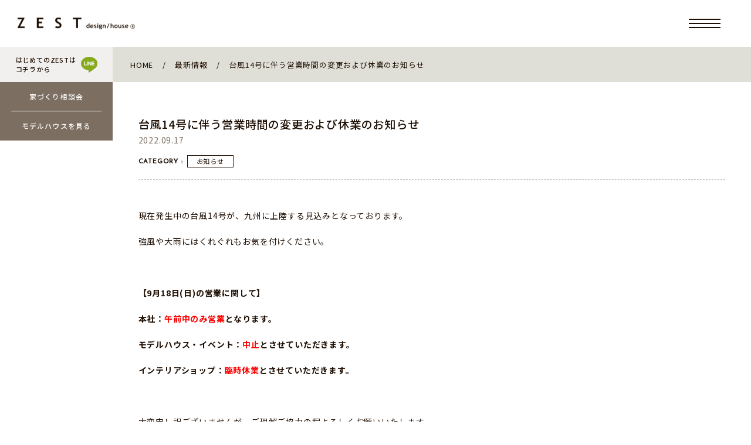

--- FILE ---
content_type: text/html; charset=UTF-8
request_url: https://www.zesthouse.com/news/%E5%8F%B0%E9%A2%A814%E5%8F%B7%E3%81%AB%E4%BC%B4%E3%81%86%E5%96%B6%E6%A5%AD%E6%99%82%E9%96%93%E3%81%AE%E5%A4%89%E6%9B%B4%E3%81%8A%E3%82%88%E3%81%B3%E4%BC%91%E6%A5%AD%E3%81%AE%E3%81%8A%E7%9F%A5%E3%82%89/
body_size: 11923
content:
<!doctype html>
<html lang="ja">
	<head>
		<meta charset="UTF-8">
		<meta name="viewport" content="width=device-width,initial-scale=1.0,maximum-scale=2.0,user-scalable=yes">
		<meta name="facebook-domain-verification" content="vff23lmmdb4lk1swd11t6ngevy32ji" />
		
		<link rel="profile" href="https://gmpg.org/xfn/11">
		<link rel="apple-touch-icon" href="https://www.zesthouse.com/wp-content/themes/zest/images/apple-touch-icon.png">
		<link rel="shortcut icon" href="https://www.zesthouse.com/wp-content/themes/zest/images/favicon.ico">
		<link href="https://fonts.googleapis.com/icon?family=Material+Icons" rel="stylesheet">
		<link rel="preconnect" href="https://fonts.googleapis.com">
		<link rel="preconnect" href="https://fonts.gstatic.com" crossorigin>
		<link href="https://fonts.googleapis.com/css2?family=Josefin+Sans:wght@300;400;500&family=Noto+Sans+JP:wght@400;500;700&family=Noto+Serif+JP:wght@300;500&display=swap" rel="stylesheet">
		
		<script src="https://kit.fontawesome.com/8e3b22c22d.js" crossorigin="anonymous"></script>
	
						    <link rel="canonical" href="https://www.zesthouse.com/news/%e5%8f%b0%e9%a2%a814%e5%8f%b7%e3%81%ab%e4%bc%b4%e3%81%86%e5%96%b6%e6%a5%ad%e6%99%82%e9%96%93%e3%81%ae%e5%a4%89%e6%9b%b4%e3%81%8a%e3%82%88%e3%81%b3%e4%bc%91%e6%a5%ad%e3%81%ae%e3%81%8a%e7%9f%a5%e3%82%89/" />
				<title>台風14号に伴う営業時間の変更および休業のお知らせ | ZEST｜インテリアショップとつくる家ゼスト｜熊本の注文住宅</title>
<meta name='robots' content='max-image-preview:large' />
<link rel='dns-prefetch' href='//ajax.googleapis.com' />
<link rel='dns-prefetch' href='//cdnjs.cloudflare.com' />
<link rel='dns-prefetch' href='//cdn.rawgit.com' />
<link rel='dns-prefetch' href='//yubinbango.github.io' />
<link rel="alternate" type="application/rss+xml" title="ZEST｜インテリアショップとつくる家ゼスト｜熊本の注文住宅 &raquo; フィード" href="https://www.zesthouse.com/feed/" />
<link rel="alternate" type="application/rss+xml" title="ZEST｜インテリアショップとつくる家ゼスト｜熊本の注文住宅 &raquo; コメントフィード" href="https://www.zesthouse.com/comments/feed/" />
<link rel="alternate" title="oEmbed (JSON)" type="application/json+oembed" href="https://www.zesthouse.com/wp-json/oembed/1.0/embed?url=https%3A%2F%2Fwww.zesthouse.com%2Fnews%2F%25e5%258f%25b0%25e9%25a2%25a814%25e5%258f%25b7%25e3%2581%25ab%25e4%25bc%25b4%25e3%2581%2586%25e5%2596%25b6%25e6%25a5%25ad%25e6%2599%2582%25e9%2596%2593%25e3%2581%25ae%25e5%25a4%2589%25e6%259b%25b4%25e3%2581%258a%25e3%2582%2588%25e3%2581%25b3%25e4%25bc%2591%25e6%25a5%25ad%25e3%2581%25ae%25e3%2581%258a%25e7%259f%25a5%25e3%2582%2589%2F" />
<link rel="alternate" title="oEmbed (XML)" type="text/xml+oembed" href="https://www.zesthouse.com/wp-json/oembed/1.0/embed?url=https%3A%2F%2Fwww.zesthouse.com%2Fnews%2F%25e5%258f%25b0%25e9%25a2%25a814%25e5%258f%25b7%25e3%2581%25ab%25e4%25bc%25b4%25e3%2581%2586%25e5%2596%25b6%25e6%25a5%25ad%25e6%2599%2582%25e9%2596%2593%25e3%2581%25ae%25e5%25a4%2589%25e6%259b%25b4%25e3%2581%258a%25e3%2582%2588%25e3%2581%25b3%25e4%25bc%2591%25e6%25a5%25ad%25e3%2581%25ae%25e3%2581%258a%25e7%259f%25a5%25e3%2582%2589%2F&#038;format=xml" />
<style id='wp-img-auto-sizes-contain-inline-css'>
img:is([sizes=auto i],[sizes^="auto," i]){contain-intrinsic-size:3000px 1500px}
/*# sourceURL=wp-img-auto-sizes-contain-inline-css */
</style>
<link rel='stylesheet' id='sbi_styles-css' href='https://www.zesthouse.com/wp-content/plugins/instagram-feed/css/sbi-styles.min.css?ver=6.10.0' media='all' />
<style id='wp-block-library-inline-css'>
:root{--wp-block-synced-color:#7a00df;--wp-block-synced-color--rgb:122,0,223;--wp-bound-block-color:var(--wp-block-synced-color);--wp-editor-canvas-background:#ddd;--wp-admin-theme-color:#007cba;--wp-admin-theme-color--rgb:0,124,186;--wp-admin-theme-color-darker-10:#006ba1;--wp-admin-theme-color-darker-10--rgb:0,107,160.5;--wp-admin-theme-color-darker-20:#005a87;--wp-admin-theme-color-darker-20--rgb:0,90,135;--wp-admin-border-width-focus:2px}@media (min-resolution:192dpi){:root{--wp-admin-border-width-focus:1.5px}}.wp-element-button{cursor:pointer}:root .has-very-light-gray-background-color{background-color:#eee}:root .has-very-dark-gray-background-color{background-color:#313131}:root .has-very-light-gray-color{color:#eee}:root .has-very-dark-gray-color{color:#313131}:root .has-vivid-green-cyan-to-vivid-cyan-blue-gradient-background{background:linear-gradient(135deg,#00d084,#0693e3)}:root .has-purple-crush-gradient-background{background:linear-gradient(135deg,#34e2e4,#4721fb 50%,#ab1dfe)}:root .has-hazy-dawn-gradient-background{background:linear-gradient(135deg,#faaca8,#dad0ec)}:root .has-subdued-olive-gradient-background{background:linear-gradient(135deg,#fafae1,#67a671)}:root .has-atomic-cream-gradient-background{background:linear-gradient(135deg,#fdd79a,#004a59)}:root .has-nightshade-gradient-background{background:linear-gradient(135deg,#330968,#31cdcf)}:root .has-midnight-gradient-background{background:linear-gradient(135deg,#020381,#2874fc)}:root{--wp--preset--font-size--normal:16px;--wp--preset--font-size--huge:42px}.has-regular-font-size{font-size:1em}.has-larger-font-size{font-size:2.625em}.has-normal-font-size{font-size:var(--wp--preset--font-size--normal)}.has-huge-font-size{font-size:var(--wp--preset--font-size--huge)}.has-text-align-center{text-align:center}.has-text-align-left{text-align:left}.has-text-align-right{text-align:right}.has-fit-text{white-space:nowrap!important}#end-resizable-editor-section{display:none}.aligncenter{clear:both}.items-justified-left{justify-content:flex-start}.items-justified-center{justify-content:center}.items-justified-right{justify-content:flex-end}.items-justified-space-between{justify-content:space-between}.screen-reader-text{border:0;clip-path:inset(50%);height:1px;margin:-1px;overflow:hidden;padding:0;position:absolute;width:1px;word-wrap:normal!important}.screen-reader-text:focus{background-color:#ddd;clip-path:none;color:#444;display:block;font-size:1em;height:auto;left:5px;line-height:normal;padding:15px 23px 14px;text-decoration:none;top:5px;width:auto;z-index:100000}html :where(.has-border-color){border-style:solid}html :where([style*=border-top-color]){border-top-style:solid}html :where([style*=border-right-color]){border-right-style:solid}html :where([style*=border-bottom-color]){border-bottom-style:solid}html :where([style*=border-left-color]){border-left-style:solid}html :where([style*=border-width]){border-style:solid}html :where([style*=border-top-width]){border-top-style:solid}html :where([style*=border-right-width]){border-right-style:solid}html :where([style*=border-bottom-width]){border-bottom-style:solid}html :where([style*=border-left-width]){border-left-style:solid}html :where(img[class*=wp-image-]){height:auto;max-width:100%}:where(figure){margin:0 0 1em}html :where(.is-position-sticky){--wp-admin--admin-bar--position-offset:var(--wp-admin--admin-bar--height,0px)}@media screen and (max-width:600px){html :where(.is-position-sticky){--wp-admin--admin-bar--position-offset:0px}}

/*# sourceURL=wp-block-library-inline-css */
</style><style id='global-styles-inline-css'>
:root{--wp--preset--aspect-ratio--square: 1;--wp--preset--aspect-ratio--4-3: 4/3;--wp--preset--aspect-ratio--3-4: 3/4;--wp--preset--aspect-ratio--3-2: 3/2;--wp--preset--aspect-ratio--2-3: 2/3;--wp--preset--aspect-ratio--16-9: 16/9;--wp--preset--aspect-ratio--9-16: 9/16;--wp--preset--color--black: #000000;--wp--preset--color--cyan-bluish-gray: #abb8c3;--wp--preset--color--white: #ffffff;--wp--preset--color--pale-pink: #f78da7;--wp--preset--color--vivid-red: #cf2e2e;--wp--preset--color--luminous-vivid-orange: #ff6900;--wp--preset--color--luminous-vivid-amber: #fcb900;--wp--preset--color--light-green-cyan: #7bdcb5;--wp--preset--color--vivid-green-cyan: #00d084;--wp--preset--color--pale-cyan-blue: #8ed1fc;--wp--preset--color--vivid-cyan-blue: #0693e3;--wp--preset--color--vivid-purple: #9b51e0;--wp--preset--gradient--vivid-cyan-blue-to-vivid-purple: linear-gradient(135deg,rgb(6,147,227) 0%,rgb(155,81,224) 100%);--wp--preset--gradient--light-green-cyan-to-vivid-green-cyan: linear-gradient(135deg,rgb(122,220,180) 0%,rgb(0,208,130) 100%);--wp--preset--gradient--luminous-vivid-amber-to-luminous-vivid-orange: linear-gradient(135deg,rgb(252,185,0) 0%,rgb(255,105,0) 100%);--wp--preset--gradient--luminous-vivid-orange-to-vivid-red: linear-gradient(135deg,rgb(255,105,0) 0%,rgb(207,46,46) 100%);--wp--preset--gradient--very-light-gray-to-cyan-bluish-gray: linear-gradient(135deg,rgb(238,238,238) 0%,rgb(169,184,195) 100%);--wp--preset--gradient--cool-to-warm-spectrum: linear-gradient(135deg,rgb(74,234,220) 0%,rgb(151,120,209) 20%,rgb(207,42,186) 40%,rgb(238,44,130) 60%,rgb(251,105,98) 80%,rgb(254,248,76) 100%);--wp--preset--gradient--blush-light-purple: linear-gradient(135deg,rgb(255,206,236) 0%,rgb(152,150,240) 100%);--wp--preset--gradient--blush-bordeaux: linear-gradient(135deg,rgb(254,205,165) 0%,rgb(254,45,45) 50%,rgb(107,0,62) 100%);--wp--preset--gradient--luminous-dusk: linear-gradient(135deg,rgb(255,203,112) 0%,rgb(199,81,192) 50%,rgb(65,88,208) 100%);--wp--preset--gradient--pale-ocean: linear-gradient(135deg,rgb(255,245,203) 0%,rgb(182,227,212) 50%,rgb(51,167,181) 100%);--wp--preset--gradient--electric-grass: linear-gradient(135deg,rgb(202,248,128) 0%,rgb(113,206,126) 100%);--wp--preset--gradient--midnight: linear-gradient(135deg,rgb(2,3,129) 0%,rgb(40,116,252) 100%);--wp--preset--font-size--small: 13px;--wp--preset--font-size--medium: 20px;--wp--preset--font-size--large: 36px;--wp--preset--font-size--x-large: 42px;--wp--preset--spacing--20: 0.44rem;--wp--preset--spacing--30: 0.67rem;--wp--preset--spacing--40: 1rem;--wp--preset--spacing--50: 1.5rem;--wp--preset--spacing--60: 2.25rem;--wp--preset--spacing--70: 3.38rem;--wp--preset--spacing--80: 5.06rem;--wp--preset--shadow--natural: 6px 6px 9px rgba(0, 0, 0, 0.2);--wp--preset--shadow--deep: 12px 12px 50px rgba(0, 0, 0, 0.4);--wp--preset--shadow--sharp: 6px 6px 0px rgba(0, 0, 0, 0.2);--wp--preset--shadow--outlined: 6px 6px 0px -3px rgb(255, 255, 255), 6px 6px rgb(0, 0, 0);--wp--preset--shadow--crisp: 6px 6px 0px rgb(0, 0, 0);}:where(.is-layout-flex){gap: 0.5em;}:where(.is-layout-grid){gap: 0.5em;}body .is-layout-flex{display: flex;}.is-layout-flex{flex-wrap: wrap;align-items: center;}.is-layout-flex > :is(*, div){margin: 0;}body .is-layout-grid{display: grid;}.is-layout-grid > :is(*, div){margin: 0;}:where(.wp-block-columns.is-layout-flex){gap: 2em;}:where(.wp-block-columns.is-layout-grid){gap: 2em;}:where(.wp-block-post-template.is-layout-flex){gap: 1.25em;}:where(.wp-block-post-template.is-layout-grid){gap: 1.25em;}.has-black-color{color: var(--wp--preset--color--black) !important;}.has-cyan-bluish-gray-color{color: var(--wp--preset--color--cyan-bluish-gray) !important;}.has-white-color{color: var(--wp--preset--color--white) !important;}.has-pale-pink-color{color: var(--wp--preset--color--pale-pink) !important;}.has-vivid-red-color{color: var(--wp--preset--color--vivid-red) !important;}.has-luminous-vivid-orange-color{color: var(--wp--preset--color--luminous-vivid-orange) !important;}.has-luminous-vivid-amber-color{color: var(--wp--preset--color--luminous-vivid-amber) !important;}.has-light-green-cyan-color{color: var(--wp--preset--color--light-green-cyan) !important;}.has-vivid-green-cyan-color{color: var(--wp--preset--color--vivid-green-cyan) !important;}.has-pale-cyan-blue-color{color: var(--wp--preset--color--pale-cyan-blue) !important;}.has-vivid-cyan-blue-color{color: var(--wp--preset--color--vivid-cyan-blue) !important;}.has-vivid-purple-color{color: var(--wp--preset--color--vivid-purple) !important;}.has-black-background-color{background-color: var(--wp--preset--color--black) !important;}.has-cyan-bluish-gray-background-color{background-color: var(--wp--preset--color--cyan-bluish-gray) !important;}.has-white-background-color{background-color: var(--wp--preset--color--white) !important;}.has-pale-pink-background-color{background-color: var(--wp--preset--color--pale-pink) !important;}.has-vivid-red-background-color{background-color: var(--wp--preset--color--vivid-red) !important;}.has-luminous-vivid-orange-background-color{background-color: var(--wp--preset--color--luminous-vivid-orange) !important;}.has-luminous-vivid-amber-background-color{background-color: var(--wp--preset--color--luminous-vivid-amber) !important;}.has-light-green-cyan-background-color{background-color: var(--wp--preset--color--light-green-cyan) !important;}.has-vivid-green-cyan-background-color{background-color: var(--wp--preset--color--vivid-green-cyan) !important;}.has-pale-cyan-blue-background-color{background-color: var(--wp--preset--color--pale-cyan-blue) !important;}.has-vivid-cyan-blue-background-color{background-color: var(--wp--preset--color--vivid-cyan-blue) !important;}.has-vivid-purple-background-color{background-color: var(--wp--preset--color--vivid-purple) !important;}.has-black-border-color{border-color: var(--wp--preset--color--black) !important;}.has-cyan-bluish-gray-border-color{border-color: var(--wp--preset--color--cyan-bluish-gray) !important;}.has-white-border-color{border-color: var(--wp--preset--color--white) !important;}.has-pale-pink-border-color{border-color: var(--wp--preset--color--pale-pink) !important;}.has-vivid-red-border-color{border-color: var(--wp--preset--color--vivid-red) !important;}.has-luminous-vivid-orange-border-color{border-color: var(--wp--preset--color--luminous-vivid-orange) !important;}.has-luminous-vivid-amber-border-color{border-color: var(--wp--preset--color--luminous-vivid-amber) !important;}.has-light-green-cyan-border-color{border-color: var(--wp--preset--color--light-green-cyan) !important;}.has-vivid-green-cyan-border-color{border-color: var(--wp--preset--color--vivid-green-cyan) !important;}.has-pale-cyan-blue-border-color{border-color: var(--wp--preset--color--pale-cyan-blue) !important;}.has-vivid-cyan-blue-border-color{border-color: var(--wp--preset--color--vivid-cyan-blue) !important;}.has-vivid-purple-border-color{border-color: var(--wp--preset--color--vivid-purple) !important;}.has-vivid-cyan-blue-to-vivid-purple-gradient-background{background: var(--wp--preset--gradient--vivid-cyan-blue-to-vivid-purple) !important;}.has-light-green-cyan-to-vivid-green-cyan-gradient-background{background: var(--wp--preset--gradient--light-green-cyan-to-vivid-green-cyan) !important;}.has-luminous-vivid-amber-to-luminous-vivid-orange-gradient-background{background: var(--wp--preset--gradient--luminous-vivid-amber-to-luminous-vivid-orange) !important;}.has-luminous-vivid-orange-to-vivid-red-gradient-background{background: var(--wp--preset--gradient--luminous-vivid-orange-to-vivid-red) !important;}.has-very-light-gray-to-cyan-bluish-gray-gradient-background{background: var(--wp--preset--gradient--very-light-gray-to-cyan-bluish-gray) !important;}.has-cool-to-warm-spectrum-gradient-background{background: var(--wp--preset--gradient--cool-to-warm-spectrum) !important;}.has-blush-light-purple-gradient-background{background: var(--wp--preset--gradient--blush-light-purple) !important;}.has-blush-bordeaux-gradient-background{background: var(--wp--preset--gradient--blush-bordeaux) !important;}.has-luminous-dusk-gradient-background{background: var(--wp--preset--gradient--luminous-dusk) !important;}.has-pale-ocean-gradient-background{background: var(--wp--preset--gradient--pale-ocean) !important;}.has-electric-grass-gradient-background{background: var(--wp--preset--gradient--electric-grass) !important;}.has-midnight-gradient-background{background: var(--wp--preset--gradient--midnight) !important;}.has-small-font-size{font-size: var(--wp--preset--font-size--small) !important;}.has-medium-font-size{font-size: var(--wp--preset--font-size--medium) !important;}.has-large-font-size{font-size: var(--wp--preset--font-size--large) !important;}.has-x-large-font-size{font-size: var(--wp--preset--font-size--x-large) !important;}
/*# sourceURL=global-styles-inline-css */
</style>

<style id='classic-theme-styles-inline-css'>
/*! This file is auto-generated */
.wp-block-button__link{color:#fff;background-color:#32373c;border-radius:9999px;box-shadow:none;text-decoration:none;padding:calc(.667em + 2px) calc(1.333em + 2px);font-size:1.125em}.wp-block-file__button{background:#32373c;color:#fff;text-decoration:none}
/*# sourceURL=/wp-includes/css/classic-themes.min.css */
</style>
<link rel='stylesheet' id='contact-form-7-css' href='https://www.zesthouse.com/wp-content/plugins/contact-form-7/includes/css/styles.css?ver=6.1.4' media='all' />
<link rel='stylesheet' id='zest-style-css' href='https://www.zesthouse.com/wp-content/themes/zest/style.css?ver=1.0.0' media='all' />
<link rel='stylesheet' id='aos_css-css' href='https://www.zesthouse.com/wp-content/themes/zest/css/aos.css?ver=1.0.0' media='all' />
<link rel='stylesheet' id='edit_css-css' href='https://www.zesthouse.com/wp-content/themes/zest/css/edit.css?ver=1.5.6' media='all' />
<link rel='stylesheet' id='ps-css' href='https://cdnjs.cloudflare.com/ajax/libs/photoswipe/4.1.1/photoswipe.min.css?ver=6.9' media='all' />
<link rel='stylesheet' id='ps-skin-css' href='https://cdnjs.cloudflare.com/ajax/libs/photoswipe/4.1.1/default-skin/default-skin.min.css?ver=6.9' media='all' />
<link rel='stylesheet' id='swiper_css-css' href='https://www.zesthouse.com/wp-content/themes/zest/css/swiper-bundle.min.css?ver=1.0.0' media='all' />
<link rel='stylesheet' id='dflip-style-css' href='https://www.zesthouse.com/wp-content/plugins/3d-flipbook-dflip-lite/assets/css/dflip.min.css?ver=2.4.20' media='all' />
<link rel='stylesheet' id='cf7cf-style-css' href='https://www.zesthouse.com/wp-content/plugins/cf7-conditional-fields/style.css?ver=2.6.7' media='all' />
<script defer='defer' src="https://cdnjs.cloudflare.com/ajax/libs/photoswipe/4.1.1/photoswipe.min.js?ver=1" id="ps-js"></script>
<script defer='defer' src="https://cdnjs.cloudflare.com/ajax/libs/photoswipe/4.1.1/photoswipe-ui-default.min.js?ver=1" id="ps-ui-js"></script>
<link rel="https://api.w.org/" href="https://www.zesthouse.com/wp-json/" /><meta property="og:title" content="台風14号に伴う営業時間の変更および休業のお知らせ" />
<meta property="og:description" content="現在発生中の台風14号が、九州に上陸する見込みとなっております。 強風や大雨にはくれぐれもお気を付けください。 &nbsp; 【9月18日(日)の営業に関して】 本社：午前中のみ営業となります。 モデ" />
<meta property="og:type" content="article" />
<meta property="og:url" content="https://www.zesthouse.com/news/%e5%8f%b0%e9%a2%a814%e5%8f%b7%e3%81%ab%e4%bc%b4%e3%81%86%e5%96%b6%e6%a5%ad%e6%99%82%e9%96%93%e3%81%ae%e5%a4%89%e6%9b%b4%e3%81%8a%e3%82%88%e3%81%b3%e4%bc%91%e6%a5%ad%e3%81%ae%e3%81%8a%e7%9f%a5%e3%82%89/" />
<meta property="og:image" content="https://www.zesthouse.com/wp-content/themes/zest/images/og_image.png" />
<meta property="og:site_name" content="ZEST｜インテリアショップとつくる家ゼスト｜熊本の注文住宅" />
<meta name="twitter:card" content="summary_large_image" />
<meta name="twitter:site" content="" />
<meta property="og:locale" content="ja_JP" />
<meta property="fb:app_id" content="">
		            <meta name="robots" content="index, follow" />
        <meta name="keywords" content="">
        <meta name="description" content="">
        		<meta name="google-site-verification" content="mP3fRdGtNfwaFys69qNNDXmtFvvfZBgdDVuvkAvCNGQ" />
		<!-- Global site tag (gtag.js) - Google Analytics -->
		<script async src="https://www.googletagmanager.com/gtag/js?id=UA-233424698-1"></script>
		<script>
		  window.dataLayer = window.dataLayer || [];
		  function gtag(){dataLayer.push(arguments);}
		  gtag('js', new Date());
		
		  gtag('config', 'UA-233424698-1');
		  gtag('config', 'G-T0CY52EGYD');
		</script>

	</head>

	<body class="wp-singular news-template-default single single-news postid-2797 wp-theme-zest" id="top">
				<div id="loading">
			<div class="spinner"></div>
		</div>
		<div id="page" class="site">
			
			<a class="skip-link screen-reader-text" href="#primary">Skip to content</a>
			
			
			<!-- referralページ以外の内容 -->
			<header id="masthead" class="site-header">
				<div class="site-branding">
											<p class="site-title">
							<a href="https://www.zesthouse.com/" rel="home">
								<img src="https://www.zesthouse.com/wp-content/themes/zest/images/logo.png" alt="熊本で注文住宅を建てるなら、インテリアショップとつくる家　ゼスト" width="800" height="81">
							</a>
						</p>
										</div>		
				
				<div class="openbtn"><span></span><span></span><span></span></div>
				<div id="g-nav">
					<div id="g-nav-list">
						<span class="drawer_title">CONTENTS</span>
						<nav id="g-nav-inner">
							<div class="menu-main-menu-container">
								<ul id="primary-menu" class="menu">
									<li class="menu-item"><a href="/concept/">ゼストについて</a></li>
									<li class="menu-item"><a href="/construction/">性能と保証</a></li>
									<li class="menu-item"><a href="/furnitecture">オーダー造作</a></li>
									<li class="menu-item"><a href="/modelhouse/">江津３棟モデルハウス</a></li>
									<li class="menu-item"><a href="/trip/">規格住宅「trip」</a></li>
									<li class="menu-item"><a href="/shop/">インテリアショップ ゼスト</a></li>
									<li class="menu-item"><a href="/staff/">スタッフ紹介</a></li>
									<li class="menu-item"><a href="/company/">会社情報</a></li>
								</ul>
								<ul id="sub-menu" class="sub">
									<li class="menu-item"><a href="/gallery/"><span>施工事例</span></a></li>
									<li class="menu-item"><a href="/event/"><span>イベント情報</span></a></li>
									<li class="menu-item"><a href="/land/"><span>土地セットプラン情報</span></a></li>
									<li class="menu-item"><a href="tel:0120-948-705" class="call"><span>電話でお問い合わせ</span></a></li>
								</ul>
							</div>
							<ul id="sns-menu">
								<li><a href="https://www.youtube.com/channel/UCjOxxrbExvHmIS39Sq2idMQ" target="_blank" rel="nofollow"><i class="fa-brands fa-youtube"></i></a></li>
								<li><a href="https://lin.ee/00QFhQx" target="_blank" rel="nofollow"><i class="fa-brands fa-line"></i></a></li>
								<li><a href="https://www.instagram.com/zest_headoffice/" target="_blank" rel="nofollow"><i class="fa-brands fa-instagram"></i></a></li>
								<li><a href="https://www.facebook.com/zestkumamoto/" target="_blank" rel="nofollow"><i class="fa-brands fa-facebook"></i></a></li>
								<!--li><a href=""><i class="fa-brands fa-twitter" target="_blank" rel="nofollow"></i></a></li-->
								<li><a href="https://www.pinterest.jp/zest_headoffice/_saved/" target="_blank" rel="nofollow"><i class="fa-brands fa-pinterest"></i></a></li>
							</ul>
						</nav>
					</div>
				</div><!-- #site-navigation -->
			</header><!-- #masthead -->
			
	<main id="primary" class="site-main news-single sub-pages">
		<span class="subapages_space"></span>
<div class="subpages_inner">
	<div id="subpages-header">
				<div class="main_cta">
			<div class="main_cta_wrapper">
				<div class="main_cta_above">
					<a href="https://lin.ee/00QFhQx" title="line" target="_blank" rel="nofollow">
						<span>はじめてのZESTは<br />コチラから</span>
						<span></span>
					</a>
				</div>
				<div class="main_cta_bottom">
					<a href="https://www.zesthouse.com/contact" title="家づくり相談会">
						<span>家づくり相談会</span>
					</a>
					<a href="https://www.zesthouse.com/modelhouse" title="モデルハウス">
						<span>モデルハウスを見る</span>
					</a>
				</div>
			</div>
		</div>
				
		<div class="bc_wrapper">
			<ul itemscope itemtype="https://schema.org/BreadcrumbList" class="breadcrumbs"><li itemprop="itemListElement" itemscope itemtype="https://schema.org/ListItem"><a itemprop="item" href="https://www.zesthouse.com/"><span itemprop="name">HOME</span></a><meta itemprop="position" content="1" /></li><li itemprop="itemListElement" itemscope itemtype="https://schema.org/ListItem"><a itemprop="item" href="https://www.zesthouse.com/news/"><span itemprop="name">最新情報</span></a><meta itemprop="position" content="2" /></li><li itemprop="itemListElement" itemscope itemtype="https://schema.org/ListItem"><span itemprop="name">台風14号に伴う営業時間の変更および休業のお知らせ</span><meta itemprop="position" content="3" /></li></ul>
		</div>
	</div>		
		<article id="post-2797" class="main_wrap wrap">
			<header class="entry-header">
				<h1 class="entry-title">台風14号に伴う営業時間の変更および休業のお知らせ</h1>				<div class="entry-meta">
					<span class="date"><time datetime="2022-09-17">2022.09.17</time></span>
				</div>
				<div class="cat">
					<span>CATEGORY : </span>
					<div class="info"><span><a href="https://www.zesthouse.com/news-cat/info/" rel="tag">お知らせ</a></span></div>				</div>
			</header>
		
					
			<section class="entry-content">
				<p>現在発生中の台風14号が、九州に上陸する見込みとなっております。</p>
<p>強風や大雨にはくれぐれもお気を付けください。</p>
<p>&nbsp;</p>
<p><strong>【9月18日(</strong><strong>日)の営業に関して】</strong></p>
<p><strong>本社：<span style="color: #ff0000;">午前中のみ営業</span>となります。</strong></p>
<p><strong>モデルハウス・イベント：<span style="color: #ff0000;">中止</span>とさせていただきます。</strong></p>
<p><strong>インテリアショップ：<span style="color: #ff0000;">臨時休業</span>とさせていただきます。</strong></p>
<p>&nbsp;</p>
<p>大変申し訳ございませんが、ご理解ご協力の程よろしくお願いいたします。</p>
			</section><!-- .entry-content -->
		
			<footer class="entry-footer">
				

	<nav class="navigation post-navigation" aria-label="投稿">
		<h2 class="screen-reader-text">投稿ナビゲーション</h2>
		<div class="nav-links"><div class="nav-previous"><a href="https://www.zesthouse.com/news/%e3%80%8c%e3%82%aa%e3%83%bc%e3%83%80%e3%83%bc%e9%80%a0%e4%bd%9c%e3%80%8d%e3%81%ab%e6%96%b0%e3%81%9f%e3%81%aa%e6%96%bd%e5%b7%a5%e4%ba%8b%e4%be%8b%e3%82%92%e8%bf%bd%e5%8a%a0%e3%81%97%e3%81%be%e3%81%97-2/" rel="prev"><div><span class="material-icons">chevron_left</span><span class="pn-nav-title">「オーダー造作」に新たな施工事例を追加しました</span></div></a></div><div class="nav-next"><a href="https://www.zesthouse.com/news/%e3%80%8c%e3%82%aa%e3%83%bc%e3%83%80%e3%83%bc%e9%80%a0%e4%bd%9c%e3%80%8d%e3%81%ab%e6%96%b0%e3%81%9f%e3%81%aa%e6%96%bd%e5%b7%a5%e4%ba%8b%e4%be%8b%e3%82%92%e8%bf%bd%e5%8a%a0%e3%81%97%e3%81%be%e3%81%97-3/" rel="next"><div><span class="pn-nav-title">「オーダー造作」に新たな施工事例を追加しました</span><span class="material-icons">chevron_right</span></div></a></div></div>
	</nav><div class="article-end">
	<p>
		公式SNSアカウントでもゼストの家づくり情報をお届けしています。ぜひご登録ください。
	</p>
	
	<ul class="channels">
		<li><a href="https://www.youtube.com/channel/UCjOxxrbExvHmIS39Sq2idMQ" target="_blank" rel="nofollow"><i class="fa-brands fa-youtube"></i><span>Youtubeチャンネル</span></a></li>
		<li><a href="https://www.instagram.com/zest_headoffice/" target="_blank" rel="nofollow"><i class="fa-brands fa-instagram"></i><span>公式インスタグラム</span></a></li>
		<li><a href="https://www.facebook.com/zestkumamoto/" target="_blank" rel="nofollow"><i class="fa-brands fa-facebook"></i><span>Facebookページ</span></a></li>
		<li><a href="https://www.pinterest.jp/zest_headoffice/_saved/" target="_blank" rel="nofollow"><i class="fa-brands fa-pinterest"></i><span>Pinterest公式アカウント</span></a></li>
	</ul>
	
	<p>
		最新のイベント情報・見学会情報・家づくりのお役立ち情報などをLINEでお届け中です。<br />
		LINEからご質問も可能ですので、ぜひお友だち追加をお願いします。
	</p>
	<a href="https://page.line.me/356vmdzq?openQrModal=true" target="_blank" rel="nofollow" class="addline"><i class="fa-brands fa-line"></i><span>友だち追加</span></a>
</div>
<div class="share">
	<div class="share_title">
		<span>SHARE</span><span>/</span>
	</div>
    <ul>
		<li class="facebook">
			<a href="http://www.facebook.com/sharer.php?src=bm&u=https%3A%2F%2Fwww.zesthouse.com%2Fnews%2F%25e5%258f%25b0%25e9%25a2%25a814%25e5%258f%25b7%25e3%2581%25ab%25e4%25bc%25b4%25e3%2581%2586%25e5%2596%25b6%25e6%25a5%25ad%25e6%2599%2582%25e9%2596%2593%25e3%2581%25ae%25e5%25a4%2589%25e6%259b%25b4%25e3%2581%258a%25e3%2582%2588%25e3%2581%25b3%25e4%25bc%2591%25e6%25a5%25ad%25e3%2581%25ae%25e3%2581%258a%25e7%259f%25a5%25e3%2582%2589%2F&t=%E5%8F%B0%E9%A2%A814%E5%8F%B7%E3%81%AB%E4%BC%B4%E3%81%86%E5%96%B6%E6%A5%AD%E6%99%82%E9%96%93%E3%81%AE%E5%A4%89%E6%9B%B4%E3%81%8A%E3%82%88%E3%81%B3%E4%BC%91%E6%A5%AD%E3%81%AE%E3%81%8A%E7%9F%A5%E3%82%89%E3%81%9B｜ZEST｜インテリアショップとつくる家ゼスト｜熊本の注文住宅"  onclick="javascript:window.open(this.href, '', 'menubar=no,toolbar=no,resizable=yes,scrollbars=yes,height=300,width=600');return false;" rel="nofollow">
			   <i class="fa-brands fa-facebook"></i>			</a>
		</li>


		<li class="tweet">
			<a href="http://twitter.com/intent/tweet?url=https%3A%2F%2Fwww.zesthouse.com%2Fnews%2F%25e5%258f%25b0%25e9%25a2%25a814%25e5%258f%25b7%25e3%2581%25ab%25e4%25bc%25b4%25e3%2581%2586%25e5%2596%25b6%25e6%25a5%25ad%25e6%2599%2582%25e9%2596%2593%25e3%2581%25ae%25e5%25a4%2589%25e6%259b%25b4%25e3%2581%258a%25e3%2582%2588%25e3%2581%25b3%25e4%25bc%2591%25e6%25a5%25ad%25e3%2581%25ae%25e3%2581%258a%25e7%259f%25a5%25e3%2582%2589%2F&text=%E5%8F%B0%E9%A2%A814%E5%8F%B7%E3%81%AB%E4%BC%B4%E3%81%86%E5%96%B6%E6%A5%AD%E6%99%82%E9%96%93%E3%81%AE%E5%A4%89%E6%9B%B4%E3%81%8A%E3%82%88%E3%81%B3%E4%BC%91%E6%A5%AD%E3%81%AE%E3%81%8A%E7%9F%A5%E3%82%89%E3%81%9B｜ZEST｜インテリアショップとつくる家ゼスト｜熊本の注文住宅&tw_p=tweetbutton" onclick="javascript:window.open(this.href, '', 'menubar=no,toolbar=no,resizable=yes,scrollbars=yes,height=300,width=600');return false;" rel="nofollow">
		        <i class="fa-brands fa-twitter"></i>		    </a>
		</li>


		<!--li class="hatena">
			<a href="http://b.hatena.ne.jp/add?mode=confirm&url=https%3A%2F%2Fwww.zesthouse.com%2Fnews%2F%25e5%258f%25b0%25e9%25a2%25a814%25e5%258f%25b7%25e3%2581%25ab%25e4%25bc%25b4%25e3%2581%2586%25e5%2596%25b6%25e6%25a5%25ad%25e6%2599%2582%25e9%2596%2593%25e3%2581%25ae%25e5%25a4%2589%25e6%259b%25b4%25e3%2581%258a%25e3%2582%2588%25e3%2581%25b3%25e4%25bc%2591%25e6%25a5%25ad%25e3%2581%25ae%25e3%2581%258a%25e7%259f%25a5%25e3%2582%2589%2F"  onclick="javascript:window.open(this.href, '', 'menubar=no,toolbar=no,resizable=yes,scrollbars=yes,height=400,width=510');return false;" rel="nofollow">
				<i class="far fa-bookmark"></i> はてブ 			</a>
		</li-->


		<li class="line">
			<a href="http://line.me/R/msg/text/?%E5%8F%B0%E9%A2%A814%E5%8F%B7%E3%81%AB%E4%BC%B4%E3%81%86%E5%96%B6%E6%A5%AD%E6%99%82%E9%96%93%E3%81%AE%E5%A4%89%E6%9B%B4%E3%81%8A%E3%82%88%E3%81%B3%E4%BC%91%E6%A5%AD%E3%81%AE%E3%81%8A%E7%9F%A5%E3%82%89%E3%81%9B｜ZEST｜インテリアショップとつくる家ゼスト｜熊本の注文住宅%0Ahttps%3A%2F%2Fwww.zesthouse.com%2Fnews%2F%25e5%258f%25b0%25e9%25a2%25a814%25e5%258f%25b7%25e3%2581%25ab%25e4%25bc%25b4%25e3%2581%2586%25e5%2596%25b6%25e6%25a5%25ad%25e6%2599%2582%25e9%2596%2593%25e3%2581%25ae%25e5%25a4%2589%25e6%259b%25b4%25e3%2581%258a%25e3%2582%2588%25e3%2581%25b3%25e4%25bc%2591%25e6%25a5%25ad%25e3%2581%25ae%25e3%2581%258a%25e7%259f%25a5%25e3%2582%2589%2F" rel="nofollow">
				<i class="fa-brands fa-line"></i>
			</a>
		</li>


		<li class="pocket">
			<a href="http://getpocket.com/edit?url=https%3A%2F%2Fwww.zesthouse.com%2Fnews%2F%25e5%258f%25b0%25e9%25a2%25a814%25e5%258f%25b7%25e3%2581%25ab%25e4%25bc%25b4%25e3%2581%2586%25e5%2596%25b6%25e6%25a5%25ad%25e6%2599%2582%25e9%2596%2593%25e3%2581%25ae%25e5%25a4%2589%25e6%259b%25b4%25e3%2581%258a%25e3%2582%2588%25e3%2581%25b3%25e4%25bc%2591%25e6%25a5%25ad%25e3%2581%25ae%25e3%2581%258a%25e7%259f%25a5%25e3%2582%2589%2F&title=%E5%8F%B0%E9%A2%A814%E5%8F%B7%E3%81%AB%E4%BC%B4%E3%81%86%E5%96%B6%E6%A5%AD%E6%99%82%E9%96%93%E3%81%AE%E5%A4%89%E6%9B%B4%E3%81%8A%E3%82%88%E3%81%B3%E4%BC%91%E6%A5%AD%E3%81%AE%E3%81%8A%E7%9F%A5%E3%82%89%E3%81%9B｜ZEST｜インテリアショップとつくる家ゼスト｜熊本の注文住宅" rel="nofollow">
				<i class="fab fa-get-pocket"></i>			</a>
		</li>


		<li class="rss">
			<a href="https://www.zesthouse.com/?feed=rss2">
				<i class="fas fa-rss"></i>
			</a>
		</li>
	</ul>
</div>			</footer>
		</article>
		
		</div><!-- .subpages_inner -->
		
	</main>


	<footer class="footer ">
		<!-- referralページ以外の内容 -->
		<div class="footer_above">
			<div class="footer_menu">
				<h4><span>CONTENTS</span></h4>
				<div class="menu-footer-menu-container"><ul id="menu-footer-menu" class="menu"><li id="menu-item-50" class="menu-item menu-item-type-post_type menu-item-object-page menu-item-50"><a href="https://www.zesthouse.com/concept/">ゼストについて</a></li>
<li id="menu-item-1916" class="menu-item menu-item-type-post_type_archive menu-item-object-news menu-item-1916"><a href="https://www.zesthouse.com/news/">最新情報</a></li>
<li id="menu-item-1150" class="menu-item menu-item-type-post_type menu-item-object-page menu-item-1150"><a href="https://www.zesthouse.com/shop/">インテリアショップ ゼスト</a></li>
<li id="menu-item-49" class="menu-item menu-item-type-post_type menu-item-object-page menu-item-49"><a href="https://www.zesthouse.com/construction/">性能と保証</a></li>
<li id="menu-item-1151" class="menu-item menu-item-type-post_type menu-item-object-page menu-item-1151"><a href="https://www.zesthouse.com/modelhouse/">江津３棟モデルハウス</a></li>
<li id="menu-item-3108" class="menu-item menu-item-type-post_type menu-item-object-page menu-item-3108"><a href="https://www.zesthouse.com/trip/">規格住宅「trip」</a></li>
<li id="menu-item-1154" class="menu-item menu-item-type-post_type_archive menu-item-object-event menu-item-1154"><a href="https://www.zesthouse.com/event/">イベント情報</a></li>
<li id="menu-item-1155" class="menu-item menu-item-type-post_type_archive menu-item-object-gallery menu-item-1155"><a href="https://www.zesthouse.com/gallery/">施工事例</a></li>
<li id="menu-item-1156" class="menu-item menu-item-type-post_type_archive menu-item-object-voice menu-item-1156"><a href="https://www.zesthouse.com/voice/">お客様の声</a></li>
<li id="menu-item-1172" class="menu-item menu-item-type-post_type_archive menu-item-object-furnitecture menu-item-1172"><a href="https://www.zesthouse.com/furnitecture/">オーダー造作</a></li>
<li id="menu-item-1157" class="menu-item menu-item-type-post_type_archive menu-item-object-genba menu-item-1157"><a href="https://www.zesthouse.com/genba/">現場レポート</a></li>
<li id="menu-item-1579" class="menu-item menu-item-type-post_type menu-item-object-page menu-item-1579"><a href="https://www.zesthouse.com/contact/">家づくり相談会</a></li>
<li id="menu-item-48" class="menu-item menu-item-type-post_type menu-item-object-page menu-item-48"><a href="https://www.zesthouse.com/company/">会社情報</a></li>
<li id="menu-item-1152" class="menu-item menu-item-type-post_type menu-item-object-page menu-item-1152"><a href="https://www.zesthouse.com/staff/">スタッフ紹介</a></li>
<li id="menu-item-1153" class="menu-item menu-item-type-post_type menu-item-object-page menu-item-1153"><a href="https://www.zesthouse.com/sdgs/">SDGsの取り組み</a></li>
<li id="menu-item-5898" class="menu-item menu-item-type-post_type menu-item-object-page menu-item-5898"><a href="https://www.zesthouse.com/recruit/">採用情報</a></li>
</ul></div>			</div>
			
			<div class="back_to_top">
				<a href="#top">
					<span class="txt">TOP</span>
				</a>
			</div>
		</div>
		
		<div class="footer_bottom">
			<div class="company_info">
				<div class="comp_info_above">
					<div class="comp_info_item">
						<h4>株式会社ゼスト&nbsp;<br />熊本</h4>
						<div class="comp_info">
							<div class="call">
								<span>お客様相談窓口</span>
								<a href="tel:0120-948-705">
									<img src="https://www.zesthouse.com/wp-content/themes/zest/images/footer/icon-free-call.png" alt="フリーコール" width="100" height="79">
									<span>0120-948-705</span>
								</a>
							</div>
							<span>862-0926 熊本市中央区保田窪 2-9-3</span>
							<span>TEL:096-213-6705</span>
							<span>FAX:096-213-6235</span>
							<span class="url"><a href="https://www.zesthouse.com" target="_blank">www.zesthouse.com</a></span>
						</div>
					</div>
					<div class="comp_info_item">
						<h4>株式会社ゼスト&nbsp;<br />倉敷オフィス</h4>
						<div class="comp_info">
							<div class="call">
								<span>お客様相談窓口</span>
								<a href="tel:0120-267-707">
									<img src="https://www.zesthouse.com/wp-content/themes/zest/images/footer/icon-free-dial.png" alt="フリーダイヤル" width="100" height="79">
									<span>0120-267-707</span>
								</a>
							</div>
							<span>710-0003 岡山県倉敷市平田 329-2</span>
							<span>TEL:086-423-7707</span>
							<span>FAX:086-423-7750</span>
							<span class="url"><a href="https://www.zestkurashiki.com/" target="_blank">www.zestkurashiki.com</a></span>
						</div>
					</div>
					<div class="comp_info_item">
						<h4>株式会社ゼスト&nbsp;<br />久留米オフィス</h4>
						<div class="comp_info">
							<span>830-0036 <br />福岡県久留米市篠原町4-5 1F</span>
						</div>
					</div>
					<div class="comp_info_item">
						<h4>インテリアショップ&nbsp;<br />ゼスト</h4>
						<div class="comp_info">
							<span>862-0926 <br />熊本市中央区保田窪 2-10-5</span>
							<span>TEL:096-213-6121</span>
							<span>FAX:096-385-7720</span>
						</div>
					</div>
					
				</div>
				<div class="comp_info_bottom">
					<a href="https://www.zesthouse.com/privacy-policy">
						<span>PRIVACY POLICY</span>
					</a>
				</div>
			</div>
	
			<div class="company_sub_info">
				<div class="sns">
					<ul>
						<li><a href="https://www.youtube.com/channel/UCjOxxrbExvHmIS39Sq2idMQ" target="_blank" rel="nofollow"><i class="fa-brands fa-youtube"></i></a></li>
						<li><a href="https://lin.ee/00QFhQx" target="_blank" rel="nofollow"><i class="fa-brands fa-line"></i></a></li>
						<li><a href="https://www.instagram.com/zest_headoffice/" target="_blank" rel="nofollow"><i class="fa-brands fa-instagram"></i></a></li>
						<li><a href="https://www.facebook.com/zestkumamoto/" target="_blank" rel="nofollow"><i class="fa-brands fa-facebook"></i></a></li>
						<!--li><a href=""><i class="fa-brands fa-twitter" target="_blank" rel="nofollow"></i></a></li-->
						<li><a href="https://www.pinterest.jp/zest_headoffice/_saved/" target="_blank" rel="nofollow"><i class="fa-brands fa-pinterest"></i></a></li>
					</ul>
					
				</div>
								<div class="sdgs">
					<a href="https://www.zesthouse.com/sdgs">
						<span></span>
						<div class="sdgs_copy">
							<span>株式会社ゼストは、</span>
							<span>持続可能な開発目標(SDGs)達成に</span>
							<span>向けて取り組みます。</span>
						</div>
					</a>
				</div>
							</div>
			
		</div>
		
		<div class="copyright">
			<small>(C) ZEST design/house</small>
		</div>
			</footer>
	
</div><!-- #page -->

<!--div class="recruit_link">
	<a href="https://www.zesthouse.com/recruit">
		<div>
			<span>2025</span>
			<span>RECRUIT</span>
			<span><span>スタッフ募集</span></span>
		</div>
	</a>
</div-->


<script type="speculationrules">
{"prefetch":[{"source":"document","where":{"and":[{"href_matches":"/*"},{"not":{"href_matches":["/wp-*.php","/wp-admin/*","/wp-content/uploads/*","/wp-content/*","/wp-content/plugins/*","/wp-content/themes/zest/*","/*\\?(.+)"]}},{"not":{"selector_matches":"a[rel~=\"nofollow\"]"}},{"not":{"selector_matches":".no-prefetch, .no-prefetch a"}}]},"eagerness":"conservative"}]}
</script>
<!-- Instagram Feed JS -->
<script >
var sbiajaxurl = "https://www.zesthouse.com/wp-admin/admin-ajax.php";
</script>
        <script data-cfasync="false">
            window.dFlipLocation = 'https://www.zesthouse.com/wp-content/plugins/3d-flipbook-dflip-lite/assets/';
            window.dFlipWPGlobal = {"text":{"toggleSound":"\u30b5\u30a6\u30f3\u30c9\u306e\u30aa\u30f3 \/ \u30aa\u30d5","toggleThumbnails":"\u30b5\u30e0\u30cd\u30a4\u30eb\u3092\u8868\u793a","toggleOutline":"\u76ee\u6b21 \/ \u30d6\u30c3\u30af\u30de\u30fc\u30af","previousPage":"\u524d\u306e\u30da\u30fc\u30b8\u3078","nextPage":"\u6b21\u306e\u30da\u30fc\u30b8\u3078","toggleFullscreen":"\u5168\u753b\u9762\u8868\u793a\u306b\u5207\u308a\u66ff\u3048","zoomIn":"\u62e1\u5927","zoomOut":"\u7e2e\u5c0f","toggleHelp":"\u30d8\u30eb\u30d7","singlePageMode":"\u5358\u4e00\u30da\u30fc\u30b8\u30e2\u30fc\u30c9","doublePageMode":"\u898b\u958b\u304d\u30e2\u30fc\u30c9","downloadPDFFile":"PDF \u30d5\u30a1\u30a4\u30eb\u3092\u30c0\u30a6\u30f3\u30ed\u30fc\u30c9","gotoFirstPage":"\u6700\u521d\u306e\u30da\u30fc\u30b8\u3078","gotoLastPage":"\u6700\u5f8c\u306e\u30da\u30fc\u30b8\u3078","share":"\u5171\u6709","mailSubject":"\u79c1\u306e\u30d6\u30c3\u30af\u3092\u305c\u3072\u898b\u3066\u304f\u3060\u3055\u3044\u3002","mailBody":"\u3053\u306e\u30b5\u30a4\u30c8\u3092\u30c1\u30a7\u30c3\u30af {{url}}","loading":"\u8aad\u307f\u8fbc\u307f\u4e2d "},"viewerType":"flipbook","moreControls":"download,pageMode,startPage,endPage,sound","hideControls":"","scrollWheel":"false","backgroundColor":"#777","backgroundImage":"","height":"auto","paddingLeft":"20","paddingRight":"20","controlsPosition":"bottom","duration":800,"soundEnable":"true","enableDownload":"true","showSearchControl":"false","showPrintControl":"false","enableAnnotation":false,"enableAnalytics":"false","webgl":"true","hard":"none","maxTextureSize":"1600","rangeChunkSize":"524288","zoomRatio":1.5,"stiffness":3,"pageMode":"0","singlePageMode":"0","pageSize":"0","autoPlay":"false","autoPlayDuration":5000,"autoPlayStart":"false","linkTarget":"2","sharePrefix":"flipbook-"};
        </script>
      <script defer='defer' src="https://ajax.googleapis.com/ajax/libs/jquery/3.6.0/jquery.min.js?ver=3.6.0" id="jquery-js"></script>
<script defer='defer' src="https://www.zesthouse.com/wp-includes/js/dist/hooks.min.js?ver=dd5603f07f9220ed27f1" id="wp-hooks-js"></script>
<script defer='defer' src="https://www.zesthouse.com/wp-includes/js/dist/i18n.min.js?ver=c26c3dc7bed366793375" id="wp-i18n-js"></script>
<script id="wp-i18n-js-after">
wp.i18n.setLocaleData( { 'text direction\u0004ltr': [ 'ltr' ] } );
//# sourceURL=wp-i18n-js-after
</script>
<script defer='defer' src="https://www.zesthouse.com/wp-content/plugins/contact-form-7/includes/swv/js/index.js?ver=6.1.4" id="swv-js"></script>
<script id="contact-form-7-js-translations">
( function( domain, translations ) {
	var localeData = translations.locale_data[ domain ] || translations.locale_data.messages;
	localeData[""].domain = domain;
	wp.i18n.setLocaleData( localeData, domain );
} )( "contact-form-7", {"translation-revision-date":"2025-11-30 08:12:23+0000","generator":"GlotPress\/4.0.3","domain":"messages","locale_data":{"messages":{"":{"domain":"messages","plural-forms":"nplurals=1; plural=0;","lang":"ja_JP"},"This contact form is placed in the wrong place.":["\u3053\u306e\u30b3\u30f3\u30bf\u30af\u30c8\u30d5\u30a9\u30fc\u30e0\u306f\u9593\u9055\u3063\u305f\u4f4d\u7f6e\u306b\u7f6e\u304b\u308c\u3066\u3044\u307e\u3059\u3002"],"Error:":["\u30a8\u30e9\u30fc:"]}},"comment":{"reference":"includes\/js\/index.js"}} );
//# sourceURL=contact-form-7-js-translations
</script>
<script id="contact-form-7-js-before">
var wpcf7 = {
    "api": {
        "root": "https:\/\/www.zesthouse.com\/wp-json\/",
        "namespace": "contact-form-7\/v1"
    }
};
//# sourceURL=contact-form-7-js-before
</script>
<script defer='defer' src="https://www.zesthouse.com/wp-content/plugins/contact-form-7/includes/js/index.js?ver=6.1.4" id="contact-form-7-js"></script>
<script defer='defer' src="https://cdnjs.cloudflare.com/ajax/libs/web-animations/2.3.1/web-animations.min.js?ver=1.0.0" id="web-anim-js"></script>
<script defer='defer' src="https://www.zesthouse.com/wp-content/themes/zest/js/muuri.min.js?ver=1.0.0" id="muuri-js"></script>
<script defer='defer' src="https://cdn.rawgit.com/michalsnik/aos/2.1.1/dist/aos.js?ver=1.0.0" id="aos-js"></script>
<script defer='defer' src="https://www.zesthouse.com/wp-content/themes/zest/js/swiper-bundle.min.js?ver=1.0.0" id="swiper-js"></script>
<script defer='defer' src="https://yubinbango.github.io/yubinbango/yubinbango.js" id="yubinbango-js"></script>
<script defer='defer' src="https://www.zesthouse.com/wp-content/themes/zest/js/scripts.js?ver=1.0.0" id="script_js-js"></script>
<script defer='defer' src="https://www.zesthouse.com/wp-content/plugins/3d-flipbook-dflip-lite/assets/js/dflip.min.js?ver=2.4.20" id="dflip-script-js"></script>
<script id="wpcf7cf-scripts-js-extra">
var wpcf7cf_global_settings = {"ajaxurl":"https://www.zesthouse.com/wp-admin/admin-ajax.php"};
//# sourceURL=wpcf7cf-scripts-js-extra
</script>
<script defer='defer' src="https://www.zesthouse.com/wp-content/plugins/cf7-conditional-fields/js/scripts.js?ver=2.6.7" id="wpcf7cf-scripts-js"></script>
<script defer='defer' src="https://www.google.com/recaptcha/api.js?render=6LeptlgqAAAAAJXyrd4DNFTLDXcuP-qUCkwGDVa5&amp;ver=3.0" id="google-recaptcha-js"></script>
<script defer='defer' src="https://www.zesthouse.com/wp-includes/js/dist/vendor/wp-polyfill.min.js?ver=3.15.0" id="wp-polyfill-js"></script>
<script id="wpcf7-recaptcha-js-before">
var wpcf7_recaptcha = {
    "sitekey": "6LeptlgqAAAAAJXyrd4DNFTLDXcuP-qUCkwGDVa5",
    "actions": {
        "homepage": "homepage",
        "contactform": "contactform"
    }
};
//# sourceURL=wpcf7-recaptcha-js-before
</script>
<script defer='defer' src="https://www.zesthouse.com/wp-content/plugins/contact-form-7/modules/recaptcha/index.js?ver=6.1.4" id="wpcf7-recaptcha-js"></script>

</body>
</html><!-- WP Fastest Cache file was created in 0.106 seconds, on 2026-01-22 @ 10:51 --><!-- need to refresh to see cached version -->

--- FILE ---
content_type: text/html; charset=utf-8
request_url: https://www.google.com/recaptcha/api2/anchor?ar=1&k=6LeptlgqAAAAAJXyrd4DNFTLDXcuP-qUCkwGDVa5&co=aHR0cHM6Ly93d3cuemVzdGhvdXNlLmNvbTo0NDM.&hl=en&v=PoyoqOPhxBO7pBk68S4YbpHZ&size=invisible&anchor-ms=20000&execute-ms=30000&cb=s82vamikuvy6
body_size: 48488
content:
<!DOCTYPE HTML><html dir="ltr" lang="en"><head><meta http-equiv="Content-Type" content="text/html; charset=UTF-8">
<meta http-equiv="X-UA-Compatible" content="IE=edge">
<title>reCAPTCHA</title>
<style type="text/css">
/* cyrillic-ext */
@font-face {
  font-family: 'Roboto';
  font-style: normal;
  font-weight: 400;
  font-stretch: 100%;
  src: url(//fonts.gstatic.com/s/roboto/v48/KFO7CnqEu92Fr1ME7kSn66aGLdTylUAMa3GUBHMdazTgWw.woff2) format('woff2');
  unicode-range: U+0460-052F, U+1C80-1C8A, U+20B4, U+2DE0-2DFF, U+A640-A69F, U+FE2E-FE2F;
}
/* cyrillic */
@font-face {
  font-family: 'Roboto';
  font-style: normal;
  font-weight: 400;
  font-stretch: 100%;
  src: url(//fonts.gstatic.com/s/roboto/v48/KFO7CnqEu92Fr1ME7kSn66aGLdTylUAMa3iUBHMdazTgWw.woff2) format('woff2');
  unicode-range: U+0301, U+0400-045F, U+0490-0491, U+04B0-04B1, U+2116;
}
/* greek-ext */
@font-face {
  font-family: 'Roboto';
  font-style: normal;
  font-weight: 400;
  font-stretch: 100%;
  src: url(//fonts.gstatic.com/s/roboto/v48/KFO7CnqEu92Fr1ME7kSn66aGLdTylUAMa3CUBHMdazTgWw.woff2) format('woff2');
  unicode-range: U+1F00-1FFF;
}
/* greek */
@font-face {
  font-family: 'Roboto';
  font-style: normal;
  font-weight: 400;
  font-stretch: 100%;
  src: url(//fonts.gstatic.com/s/roboto/v48/KFO7CnqEu92Fr1ME7kSn66aGLdTylUAMa3-UBHMdazTgWw.woff2) format('woff2');
  unicode-range: U+0370-0377, U+037A-037F, U+0384-038A, U+038C, U+038E-03A1, U+03A3-03FF;
}
/* math */
@font-face {
  font-family: 'Roboto';
  font-style: normal;
  font-weight: 400;
  font-stretch: 100%;
  src: url(//fonts.gstatic.com/s/roboto/v48/KFO7CnqEu92Fr1ME7kSn66aGLdTylUAMawCUBHMdazTgWw.woff2) format('woff2');
  unicode-range: U+0302-0303, U+0305, U+0307-0308, U+0310, U+0312, U+0315, U+031A, U+0326-0327, U+032C, U+032F-0330, U+0332-0333, U+0338, U+033A, U+0346, U+034D, U+0391-03A1, U+03A3-03A9, U+03B1-03C9, U+03D1, U+03D5-03D6, U+03F0-03F1, U+03F4-03F5, U+2016-2017, U+2034-2038, U+203C, U+2040, U+2043, U+2047, U+2050, U+2057, U+205F, U+2070-2071, U+2074-208E, U+2090-209C, U+20D0-20DC, U+20E1, U+20E5-20EF, U+2100-2112, U+2114-2115, U+2117-2121, U+2123-214F, U+2190, U+2192, U+2194-21AE, U+21B0-21E5, U+21F1-21F2, U+21F4-2211, U+2213-2214, U+2216-22FF, U+2308-230B, U+2310, U+2319, U+231C-2321, U+2336-237A, U+237C, U+2395, U+239B-23B7, U+23D0, U+23DC-23E1, U+2474-2475, U+25AF, U+25B3, U+25B7, U+25BD, U+25C1, U+25CA, U+25CC, U+25FB, U+266D-266F, U+27C0-27FF, U+2900-2AFF, U+2B0E-2B11, U+2B30-2B4C, U+2BFE, U+3030, U+FF5B, U+FF5D, U+1D400-1D7FF, U+1EE00-1EEFF;
}
/* symbols */
@font-face {
  font-family: 'Roboto';
  font-style: normal;
  font-weight: 400;
  font-stretch: 100%;
  src: url(//fonts.gstatic.com/s/roboto/v48/KFO7CnqEu92Fr1ME7kSn66aGLdTylUAMaxKUBHMdazTgWw.woff2) format('woff2');
  unicode-range: U+0001-000C, U+000E-001F, U+007F-009F, U+20DD-20E0, U+20E2-20E4, U+2150-218F, U+2190, U+2192, U+2194-2199, U+21AF, U+21E6-21F0, U+21F3, U+2218-2219, U+2299, U+22C4-22C6, U+2300-243F, U+2440-244A, U+2460-24FF, U+25A0-27BF, U+2800-28FF, U+2921-2922, U+2981, U+29BF, U+29EB, U+2B00-2BFF, U+4DC0-4DFF, U+FFF9-FFFB, U+10140-1018E, U+10190-1019C, U+101A0, U+101D0-101FD, U+102E0-102FB, U+10E60-10E7E, U+1D2C0-1D2D3, U+1D2E0-1D37F, U+1F000-1F0FF, U+1F100-1F1AD, U+1F1E6-1F1FF, U+1F30D-1F30F, U+1F315, U+1F31C, U+1F31E, U+1F320-1F32C, U+1F336, U+1F378, U+1F37D, U+1F382, U+1F393-1F39F, U+1F3A7-1F3A8, U+1F3AC-1F3AF, U+1F3C2, U+1F3C4-1F3C6, U+1F3CA-1F3CE, U+1F3D4-1F3E0, U+1F3ED, U+1F3F1-1F3F3, U+1F3F5-1F3F7, U+1F408, U+1F415, U+1F41F, U+1F426, U+1F43F, U+1F441-1F442, U+1F444, U+1F446-1F449, U+1F44C-1F44E, U+1F453, U+1F46A, U+1F47D, U+1F4A3, U+1F4B0, U+1F4B3, U+1F4B9, U+1F4BB, U+1F4BF, U+1F4C8-1F4CB, U+1F4D6, U+1F4DA, U+1F4DF, U+1F4E3-1F4E6, U+1F4EA-1F4ED, U+1F4F7, U+1F4F9-1F4FB, U+1F4FD-1F4FE, U+1F503, U+1F507-1F50B, U+1F50D, U+1F512-1F513, U+1F53E-1F54A, U+1F54F-1F5FA, U+1F610, U+1F650-1F67F, U+1F687, U+1F68D, U+1F691, U+1F694, U+1F698, U+1F6AD, U+1F6B2, U+1F6B9-1F6BA, U+1F6BC, U+1F6C6-1F6CF, U+1F6D3-1F6D7, U+1F6E0-1F6EA, U+1F6F0-1F6F3, U+1F6F7-1F6FC, U+1F700-1F7FF, U+1F800-1F80B, U+1F810-1F847, U+1F850-1F859, U+1F860-1F887, U+1F890-1F8AD, U+1F8B0-1F8BB, U+1F8C0-1F8C1, U+1F900-1F90B, U+1F93B, U+1F946, U+1F984, U+1F996, U+1F9E9, U+1FA00-1FA6F, U+1FA70-1FA7C, U+1FA80-1FA89, U+1FA8F-1FAC6, U+1FACE-1FADC, U+1FADF-1FAE9, U+1FAF0-1FAF8, U+1FB00-1FBFF;
}
/* vietnamese */
@font-face {
  font-family: 'Roboto';
  font-style: normal;
  font-weight: 400;
  font-stretch: 100%;
  src: url(//fonts.gstatic.com/s/roboto/v48/KFO7CnqEu92Fr1ME7kSn66aGLdTylUAMa3OUBHMdazTgWw.woff2) format('woff2');
  unicode-range: U+0102-0103, U+0110-0111, U+0128-0129, U+0168-0169, U+01A0-01A1, U+01AF-01B0, U+0300-0301, U+0303-0304, U+0308-0309, U+0323, U+0329, U+1EA0-1EF9, U+20AB;
}
/* latin-ext */
@font-face {
  font-family: 'Roboto';
  font-style: normal;
  font-weight: 400;
  font-stretch: 100%;
  src: url(//fonts.gstatic.com/s/roboto/v48/KFO7CnqEu92Fr1ME7kSn66aGLdTylUAMa3KUBHMdazTgWw.woff2) format('woff2');
  unicode-range: U+0100-02BA, U+02BD-02C5, U+02C7-02CC, U+02CE-02D7, U+02DD-02FF, U+0304, U+0308, U+0329, U+1D00-1DBF, U+1E00-1E9F, U+1EF2-1EFF, U+2020, U+20A0-20AB, U+20AD-20C0, U+2113, U+2C60-2C7F, U+A720-A7FF;
}
/* latin */
@font-face {
  font-family: 'Roboto';
  font-style: normal;
  font-weight: 400;
  font-stretch: 100%;
  src: url(//fonts.gstatic.com/s/roboto/v48/KFO7CnqEu92Fr1ME7kSn66aGLdTylUAMa3yUBHMdazQ.woff2) format('woff2');
  unicode-range: U+0000-00FF, U+0131, U+0152-0153, U+02BB-02BC, U+02C6, U+02DA, U+02DC, U+0304, U+0308, U+0329, U+2000-206F, U+20AC, U+2122, U+2191, U+2193, U+2212, U+2215, U+FEFF, U+FFFD;
}
/* cyrillic-ext */
@font-face {
  font-family: 'Roboto';
  font-style: normal;
  font-weight: 500;
  font-stretch: 100%;
  src: url(//fonts.gstatic.com/s/roboto/v48/KFO7CnqEu92Fr1ME7kSn66aGLdTylUAMa3GUBHMdazTgWw.woff2) format('woff2');
  unicode-range: U+0460-052F, U+1C80-1C8A, U+20B4, U+2DE0-2DFF, U+A640-A69F, U+FE2E-FE2F;
}
/* cyrillic */
@font-face {
  font-family: 'Roboto';
  font-style: normal;
  font-weight: 500;
  font-stretch: 100%;
  src: url(//fonts.gstatic.com/s/roboto/v48/KFO7CnqEu92Fr1ME7kSn66aGLdTylUAMa3iUBHMdazTgWw.woff2) format('woff2');
  unicode-range: U+0301, U+0400-045F, U+0490-0491, U+04B0-04B1, U+2116;
}
/* greek-ext */
@font-face {
  font-family: 'Roboto';
  font-style: normal;
  font-weight: 500;
  font-stretch: 100%;
  src: url(//fonts.gstatic.com/s/roboto/v48/KFO7CnqEu92Fr1ME7kSn66aGLdTylUAMa3CUBHMdazTgWw.woff2) format('woff2');
  unicode-range: U+1F00-1FFF;
}
/* greek */
@font-face {
  font-family: 'Roboto';
  font-style: normal;
  font-weight: 500;
  font-stretch: 100%;
  src: url(//fonts.gstatic.com/s/roboto/v48/KFO7CnqEu92Fr1ME7kSn66aGLdTylUAMa3-UBHMdazTgWw.woff2) format('woff2');
  unicode-range: U+0370-0377, U+037A-037F, U+0384-038A, U+038C, U+038E-03A1, U+03A3-03FF;
}
/* math */
@font-face {
  font-family: 'Roboto';
  font-style: normal;
  font-weight: 500;
  font-stretch: 100%;
  src: url(//fonts.gstatic.com/s/roboto/v48/KFO7CnqEu92Fr1ME7kSn66aGLdTylUAMawCUBHMdazTgWw.woff2) format('woff2');
  unicode-range: U+0302-0303, U+0305, U+0307-0308, U+0310, U+0312, U+0315, U+031A, U+0326-0327, U+032C, U+032F-0330, U+0332-0333, U+0338, U+033A, U+0346, U+034D, U+0391-03A1, U+03A3-03A9, U+03B1-03C9, U+03D1, U+03D5-03D6, U+03F0-03F1, U+03F4-03F5, U+2016-2017, U+2034-2038, U+203C, U+2040, U+2043, U+2047, U+2050, U+2057, U+205F, U+2070-2071, U+2074-208E, U+2090-209C, U+20D0-20DC, U+20E1, U+20E5-20EF, U+2100-2112, U+2114-2115, U+2117-2121, U+2123-214F, U+2190, U+2192, U+2194-21AE, U+21B0-21E5, U+21F1-21F2, U+21F4-2211, U+2213-2214, U+2216-22FF, U+2308-230B, U+2310, U+2319, U+231C-2321, U+2336-237A, U+237C, U+2395, U+239B-23B7, U+23D0, U+23DC-23E1, U+2474-2475, U+25AF, U+25B3, U+25B7, U+25BD, U+25C1, U+25CA, U+25CC, U+25FB, U+266D-266F, U+27C0-27FF, U+2900-2AFF, U+2B0E-2B11, U+2B30-2B4C, U+2BFE, U+3030, U+FF5B, U+FF5D, U+1D400-1D7FF, U+1EE00-1EEFF;
}
/* symbols */
@font-face {
  font-family: 'Roboto';
  font-style: normal;
  font-weight: 500;
  font-stretch: 100%;
  src: url(//fonts.gstatic.com/s/roboto/v48/KFO7CnqEu92Fr1ME7kSn66aGLdTylUAMaxKUBHMdazTgWw.woff2) format('woff2');
  unicode-range: U+0001-000C, U+000E-001F, U+007F-009F, U+20DD-20E0, U+20E2-20E4, U+2150-218F, U+2190, U+2192, U+2194-2199, U+21AF, U+21E6-21F0, U+21F3, U+2218-2219, U+2299, U+22C4-22C6, U+2300-243F, U+2440-244A, U+2460-24FF, U+25A0-27BF, U+2800-28FF, U+2921-2922, U+2981, U+29BF, U+29EB, U+2B00-2BFF, U+4DC0-4DFF, U+FFF9-FFFB, U+10140-1018E, U+10190-1019C, U+101A0, U+101D0-101FD, U+102E0-102FB, U+10E60-10E7E, U+1D2C0-1D2D3, U+1D2E0-1D37F, U+1F000-1F0FF, U+1F100-1F1AD, U+1F1E6-1F1FF, U+1F30D-1F30F, U+1F315, U+1F31C, U+1F31E, U+1F320-1F32C, U+1F336, U+1F378, U+1F37D, U+1F382, U+1F393-1F39F, U+1F3A7-1F3A8, U+1F3AC-1F3AF, U+1F3C2, U+1F3C4-1F3C6, U+1F3CA-1F3CE, U+1F3D4-1F3E0, U+1F3ED, U+1F3F1-1F3F3, U+1F3F5-1F3F7, U+1F408, U+1F415, U+1F41F, U+1F426, U+1F43F, U+1F441-1F442, U+1F444, U+1F446-1F449, U+1F44C-1F44E, U+1F453, U+1F46A, U+1F47D, U+1F4A3, U+1F4B0, U+1F4B3, U+1F4B9, U+1F4BB, U+1F4BF, U+1F4C8-1F4CB, U+1F4D6, U+1F4DA, U+1F4DF, U+1F4E3-1F4E6, U+1F4EA-1F4ED, U+1F4F7, U+1F4F9-1F4FB, U+1F4FD-1F4FE, U+1F503, U+1F507-1F50B, U+1F50D, U+1F512-1F513, U+1F53E-1F54A, U+1F54F-1F5FA, U+1F610, U+1F650-1F67F, U+1F687, U+1F68D, U+1F691, U+1F694, U+1F698, U+1F6AD, U+1F6B2, U+1F6B9-1F6BA, U+1F6BC, U+1F6C6-1F6CF, U+1F6D3-1F6D7, U+1F6E0-1F6EA, U+1F6F0-1F6F3, U+1F6F7-1F6FC, U+1F700-1F7FF, U+1F800-1F80B, U+1F810-1F847, U+1F850-1F859, U+1F860-1F887, U+1F890-1F8AD, U+1F8B0-1F8BB, U+1F8C0-1F8C1, U+1F900-1F90B, U+1F93B, U+1F946, U+1F984, U+1F996, U+1F9E9, U+1FA00-1FA6F, U+1FA70-1FA7C, U+1FA80-1FA89, U+1FA8F-1FAC6, U+1FACE-1FADC, U+1FADF-1FAE9, U+1FAF0-1FAF8, U+1FB00-1FBFF;
}
/* vietnamese */
@font-face {
  font-family: 'Roboto';
  font-style: normal;
  font-weight: 500;
  font-stretch: 100%;
  src: url(//fonts.gstatic.com/s/roboto/v48/KFO7CnqEu92Fr1ME7kSn66aGLdTylUAMa3OUBHMdazTgWw.woff2) format('woff2');
  unicode-range: U+0102-0103, U+0110-0111, U+0128-0129, U+0168-0169, U+01A0-01A1, U+01AF-01B0, U+0300-0301, U+0303-0304, U+0308-0309, U+0323, U+0329, U+1EA0-1EF9, U+20AB;
}
/* latin-ext */
@font-face {
  font-family: 'Roboto';
  font-style: normal;
  font-weight: 500;
  font-stretch: 100%;
  src: url(//fonts.gstatic.com/s/roboto/v48/KFO7CnqEu92Fr1ME7kSn66aGLdTylUAMa3KUBHMdazTgWw.woff2) format('woff2');
  unicode-range: U+0100-02BA, U+02BD-02C5, U+02C7-02CC, U+02CE-02D7, U+02DD-02FF, U+0304, U+0308, U+0329, U+1D00-1DBF, U+1E00-1E9F, U+1EF2-1EFF, U+2020, U+20A0-20AB, U+20AD-20C0, U+2113, U+2C60-2C7F, U+A720-A7FF;
}
/* latin */
@font-face {
  font-family: 'Roboto';
  font-style: normal;
  font-weight: 500;
  font-stretch: 100%;
  src: url(//fonts.gstatic.com/s/roboto/v48/KFO7CnqEu92Fr1ME7kSn66aGLdTylUAMa3yUBHMdazQ.woff2) format('woff2');
  unicode-range: U+0000-00FF, U+0131, U+0152-0153, U+02BB-02BC, U+02C6, U+02DA, U+02DC, U+0304, U+0308, U+0329, U+2000-206F, U+20AC, U+2122, U+2191, U+2193, U+2212, U+2215, U+FEFF, U+FFFD;
}
/* cyrillic-ext */
@font-face {
  font-family: 'Roboto';
  font-style: normal;
  font-weight: 900;
  font-stretch: 100%;
  src: url(//fonts.gstatic.com/s/roboto/v48/KFO7CnqEu92Fr1ME7kSn66aGLdTylUAMa3GUBHMdazTgWw.woff2) format('woff2');
  unicode-range: U+0460-052F, U+1C80-1C8A, U+20B4, U+2DE0-2DFF, U+A640-A69F, U+FE2E-FE2F;
}
/* cyrillic */
@font-face {
  font-family: 'Roboto';
  font-style: normal;
  font-weight: 900;
  font-stretch: 100%;
  src: url(//fonts.gstatic.com/s/roboto/v48/KFO7CnqEu92Fr1ME7kSn66aGLdTylUAMa3iUBHMdazTgWw.woff2) format('woff2');
  unicode-range: U+0301, U+0400-045F, U+0490-0491, U+04B0-04B1, U+2116;
}
/* greek-ext */
@font-face {
  font-family: 'Roboto';
  font-style: normal;
  font-weight: 900;
  font-stretch: 100%;
  src: url(//fonts.gstatic.com/s/roboto/v48/KFO7CnqEu92Fr1ME7kSn66aGLdTylUAMa3CUBHMdazTgWw.woff2) format('woff2');
  unicode-range: U+1F00-1FFF;
}
/* greek */
@font-face {
  font-family: 'Roboto';
  font-style: normal;
  font-weight: 900;
  font-stretch: 100%;
  src: url(//fonts.gstatic.com/s/roboto/v48/KFO7CnqEu92Fr1ME7kSn66aGLdTylUAMa3-UBHMdazTgWw.woff2) format('woff2');
  unicode-range: U+0370-0377, U+037A-037F, U+0384-038A, U+038C, U+038E-03A1, U+03A3-03FF;
}
/* math */
@font-face {
  font-family: 'Roboto';
  font-style: normal;
  font-weight: 900;
  font-stretch: 100%;
  src: url(//fonts.gstatic.com/s/roboto/v48/KFO7CnqEu92Fr1ME7kSn66aGLdTylUAMawCUBHMdazTgWw.woff2) format('woff2');
  unicode-range: U+0302-0303, U+0305, U+0307-0308, U+0310, U+0312, U+0315, U+031A, U+0326-0327, U+032C, U+032F-0330, U+0332-0333, U+0338, U+033A, U+0346, U+034D, U+0391-03A1, U+03A3-03A9, U+03B1-03C9, U+03D1, U+03D5-03D6, U+03F0-03F1, U+03F4-03F5, U+2016-2017, U+2034-2038, U+203C, U+2040, U+2043, U+2047, U+2050, U+2057, U+205F, U+2070-2071, U+2074-208E, U+2090-209C, U+20D0-20DC, U+20E1, U+20E5-20EF, U+2100-2112, U+2114-2115, U+2117-2121, U+2123-214F, U+2190, U+2192, U+2194-21AE, U+21B0-21E5, U+21F1-21F2, U+21F4-2211, U+2213-2214, U+2216-22FF, U+2308-230B, U+2310, U+2319, U+231C-2321, U+2336-237A, U+237C, U+2395, U+239B-23B7, U+23D0, U+23DC-23E1, U+2474-2475, U+25AF, U+25B3, U+25B7, U+25BD, U+25C1, U+25CA, U+25CC, U+25FB, U+266D-266F, U+27C0-27FF, U+2900-2AFF, U+2B0E-2B11, U+2B30-2B4C, U+2BFE, U+3030, U+FF5B, U+FF5D, U+1D400-1D7FF, U+1EE00-1EEFF;
}
/* symbols */
@font-face {
  font-family: 'Roboto';
  font-style: normal;
  font-weight: 900;
  font-stretch: 100%;
  src: url(//fonts.gstatic.com/s/roboto/v48/KFO7CnqEu92Fr1ME7kSn66aGLdTylUAMaxKUBHMdazTgWw.woff2) format('woff2');
  unicode-range: U+0001-000C, U+000E-001F, U+007F-009F, U+20DD-20E0, U+20E2-20E4, U+2150-218F, U+2190, U+2192, U+2194-2199, U+21AF, U+21E6-21F0, U+21F3, U+2218-2219, U+2299, U+22C4-22C6, U+2300-243F, U+2440-244A, U+2460-24FF, U+25A0-27BF, U+2800-28FF, U+2921-2922, U+2981, U+29BF, U+29EB, U+2B00-2BFF, U+4DC0-4DFF, U+FFF9-FFFB, U+10140-1018E, U+10190-1019C, U+101A0, U+101D0-101FD, U+102E0-102FB, U+10E60-10E7E, U+1D2C0-1D2D3, U+1D2E0-1D37F, U+1F000-1F0FF, U+1F100-1F1AD, U+1F1E6-1F1FF, U+1F30D-1F30F, U+1F315, U+1F31C, U+1F31E, U+1F320-1F32C, U+1F336, U+1F378, U+1F37D, U+1F382, U+1F393-1F39F, U+1F3A7-1F3A8, U+1F3AC-1F3AF, U+1F3C2, U+1F3C4-1F3C6, U+1F3CA-1F3CE, U+1F3D4-1F3E0, U+1F3ED, U+1F3F1-1F3F3, U+1F3F5-1F3F7, U+1F408, U+1F415, U+1F41F, U+1F426, U+1F43F, U+1F441-1F442, U+1F444, U+1F446-1F449, U+1F44C-1F44E, U+1F453, U+1F46A, U+1F47D, U+1F4A3, U+1F4B0, U+1F4B3, U+1F4B9, U+1F4BB, U+1F4BF, U+1F4C8-1F4CB, U+1F4D6, U+1F4DA, U+1F4DF, U+1F4E3-1F4E6, U+1F4EA-1F4ED, U+1F4F7, U+1F4F9-1F4FB, U+1F4FD-1F4FE, U+1F503, U+1F507-1F50B, U+1F50D, U+1F512-1F513, U+1F53E-1F54A, U+1F54F-1F5FA, U+1F610, U+1F650-1F67F, U+1F687, U+1F68D, U+1F691, U+1F694, U+1F698, U+1F6AD, U+1F6B2, U+1F6B9-1F6BA, U+1F6BC, U+1F6C6-1F6CF, U+1F6D3-1F6D7, U+1F6E0-1F6EA, U+1F6F0-1F6F3, U+1F6F7-1F6FC, U+1F700-1F7FF, U+1F800-1F80B, U+1F810-1F847, U+1F850-1F859, U+1F860-1F887, U+1F890-1F8AD, U+1F8B0-1F8BB, U+1F8C0-1F8C1, U+1F900-1F90B, U+1F93B, U+1F946, U+1F984, U+1F996, U+1F9E9, U+1FA00-1FA6F, U+1FA70-1FA7C, U+1FA80-1FA89, U+1FA8F-1FAC6, U+1FACE-1FADC, U+1FADF-1FAE9, U+1FAF0-1FAF8, U+1FB00-1FBFF;
}
/* vietnamese */
@font-face {
  font-family: 'Roboto';
  font-style: normal;
  font-weight: 900;
  font-stretch: 100%;
  src: url(//fonts.gstatic.com/s/roboto/v48/KFO7CnqEu92Fr1ME7kSn66aGLdTylUAMa3OUBHMdazTgWw.woff2) format('woff2');
  unicode-range: U+0102-0103, U+0110-0111, U+0128-0129, U+0168-0169, U+01A0-01A1, U+01AF-01B0, U+0300-0301, U+0303-0304, U+0308-0309, U+0323, U+0329, U+1EA0-1EF9, U+20AB;
}
/* latin-ext */
@font-face {
  font-family: 'Roboto';
  font-style: normal;
  font-weight: 900;
  font-stretch: 100%;
  src: url(//fonts.gstatic.com/s/roboto/v48/KFO7CnqEu92Fr1ME7kSn66aGLdTylUAMa3KUBHMdazTgWw.woff2) format('woff2');
  unicode-range: U+0100-02BA, U+02BD-02C5, U+02C7-02CC, U+02CE-02D7, U+02DD-02FF, U+0304, U+0308, U+0329, U+1D00-1DBF, U+1E00-1E9F, U+1EF2-1EFF, U+2020, U+20A0-20AB, U+20AD-20C0, U+2113, U+2C60-2C7F, U+A720-A7FF;
}
/* latin */
@font-face {
  font-family: 'Roboto';
  font-style: normal;
  font-weight: 900;
  font-stretch: 100%;
  src: url(//fonts.gstatic.com/s/roboto/v48/KFO7CnqEu92Fr1ME7kSn66aGLdTylUAMa3yUBHMdazQ.woff2) format('woff2');
  unicode-range: U+0000-00FF, U+0131, U+0152-0153, U+02BB-02BC, U+02C6, U+02DA, U+02DC, U+0304, U+0308, U+0329, U+2000-206F, U+20AC, U+2122, U+2191, U+2193, U+2212, U+2215, U+FEFF, U+FFFD;
}

</style>
<link rel="stylesheet" type="text/css" href="https://www.gstatic.com/recaptcha/releases/PoyoqOPhxBO7pBk68S4YbpHZ/styles__ltr.css">
<script nonce="-9nbPKL5zM4r19xXqpIA1Q" type="text/javascript">window['__recaptcha_api'] = 'https://www.google.com/recaptcha/api2/';</script>
<script type="text/javascript" src="https://www.gstatic.com/recaptcha/releases/PoyoqOPhxBO7pBk68S4YbpHZ/recaptcha__en.js" nonce="-9nbPKL5zM4r19xXqpIA1Q">
      
    </script></head>
<body><div id="rc-anchor-alert" class="rc-anchor-alert"></div>
<input type="hidden" id="recaptcha-token" value="[base64]">
<script type="text/javascript" nonce="-9nbPKL5zM4r19xXqpIA1Q">
      recaptcha.anchor.Main.init("[\x22ainput\x22,[\x22bgdata\x22,\x22\x22,\[base64]/[base64]/[base64]/[base64]/[base64]/UltsKytdPUU6KEU8MjA0OD9SW2wrK109RT4+NnwxOTI6KChFJjY0NTEyKT09NTUyOTYmJk0rMTxjLmxlbmd0aCYmKGMuY2hhckNvZGVBdChNKzEpJjY0NTEyKT09NTYzMjA/[base64]/[base64]/[base64]/[base64]/[base64]/[base64]/[base64]\x22,\[base64]\\u003d\\u003d\x22,\x22LWw5WMOAeRDCg8K8wpLDnMKQw6PCgsOQMsK/[base64]/CoAvCtsOlWilzFsO0wrBBwqvDukNWw51fwo9+PcOiw7otQRDChcKMwqNdwokOa8OhAcKzwodBwpMCw4Vhw7zCjgbDi8OPUX7DhzlIw7TDosOFw6x4KyzDkMKKw6liwo59SznCh2J/w5DCiXwnwocsw4jCgyvDusKkRSU9wrsEwo4qS8O3w5JFw5jDmcKWEB8QS1oMShIeAwrDnsOLKUFCw5fDhcOpw4jDk8Oiw6Vfw7zCj8OKw4bDgMO9MnBpw7dSPMOVw5/[base64]/Du8KdMsKgwpPCsHRjd8OcwoxocMKdDQTDsWgcG1IWKnzChMObw5XDtsKuworDqsOCccKEUnsbw6TCk09hwo8+YsKve33CusKcwo/Ci8Ojw57DrMOAD8KvH8O5w7nCoTfCrMKkw7VManNUwp7DjsOwcsOJNsKvHsKvwrgzAl4UeTpcQ3vDvBHDiFnCjcKbwr/CtEPDgsOYZ8KhZ8O9PjYbwro1Hk8LwrcSwq3Cg8OJwqJtR2XDqcO5wpvCsUXDt8OlwplleMOwwrVUGcOMXi/CuQVJwq1lRmHDqD7CmQ/CmsOtP8KPMW7DrMOqwrLDjkZjw6zCjcOWwpTCksOnV8KiDUldLcKfw7hoIwzCpVXCtkzDrcOpNE0mwplzagFpesKmwpXCvsOQQVDCnwoXWCwzOn/DlWwILDbDk1bDqBpJDF/[base64]/w6DCg3RaOy/[base64]/[base64]/[base64]/w7LCjMKrw67CjsO6w5HDnMOCZBwHw55bYMO2LRfDlsKecn/[base64]/wrzCjMK7w7LCncOOw60PP07DgGrCrQEqw7gYw6xEw6LDn1k4wpFdS8KKf8O1wo7CkTZ/cMKkBsOrwrh8w6ZWw6I2w4jDtkFEwo9UMmpnNsK3bMKHwqDCtE4ICcKdMEtKeVR9NUIiw6jCgMOsw78Pw4paQjgQX8KOw4FAw5k5wqjCnixyw7TChkMVwpnCmzduJSQeTS5STxFOw78TV8KcQcK2VUrDqEDDm8Kkw7UJQB3DtUVDwp/Cu8KOwpTDm8Kuw4DDkcOxw5oaw6/[base64]/DvhM9EMKIw6l/w4bCosKWJlXCjsKRw7HCowVaw7LComlVwoc2O8KBwrsBAMOEE8KxIMOvf8O6w4XDlkTCu8K2azMWNF3CqcOgX8KPEXAbWkYXw7pcwrFKd8OCw5liZz5VBMO6f8O4w7PDjCvCscOPwpXCrh3DtxnCvsKRRsOWwqFRRsKuYcK3LTrDkcOXwrjDizpBwr/[base64]/[base64]/CiMKZRRBkw4LCkQ/DgE3Cm8Ohwp/Cq0VLw7ITBjnCmnvDusKNwqVZNSI6eyvDhEDCuF/Ch8KLbsKMwp7ClTZ8wp7CkcKmRMKTD8KqwoVBDMOzOmQfbMOTwpxACxxnAMOfw7l9P15hw7vDlkg0w4TDmcOKMMO4RTrDmWE5W0LDuRl/U8ONZ8KcBsOzw5DDgsKwBhsHXsKLUDTDpMKfwrEnTksUCsOEKQgwwpzDjMKEAMKEIMKPwrnCnsOGLcKKb8Kxw4TCosOlwphlw7nCq3YcdyJ8acKUfMKVckHDo8Onw49XLHwTw77CqcKFQMKuBG3CtMO5R3xvw5ktdsKGMcK+woYuwogtbMKew5J/wqBiwoXDhsO1fS8DBMKuUwnDvFfCm8OHwplawpcQwp0ow7LDn8OXw5jCj2fDrQjDucOrb8KKAQx2UVbDgxDDgsKlInlUPGpXPW/CuDtqWEAMw4LCvsK1IcKPD1EXw6DDgnHDmQnDuMOJw6vClxlwRsOtw7EjYMKPXSfCn1TCosKjwqRmwr3DimrCo8KxaGYtw5/Cn8OKT8OBR8OgwrHDs2PCn28Nf3vCuMOlwpDCrcKoEF7DlMO6wq3ChW9yYkfClMOPFcOnI0PCtMOuXsKSEU/[base64]/[base64]/wr/[base64]/Dph0qLyAUwo0uDQceUATCmcOJGMKJPFdLMTzDlsKNNATDpMKZSR3DrMOOIsKqwpYhwqFZSC/CocORwo3CvsO2wrrDqcOkw67ChMKBwo7Cm8OQeMOXbQ7CkE3CmsOSG8K4wrIHTjZOERvDjA8lbU7CjT19w445bXZ0IsKZwobDmcO+wrbCh03DqGbCmXx+QsOuTsK+wp1ZI1HCnk9xw59vwqbCtAh/[base64]/Co3Q4ACYkw7PCsFQ8AcKoBcOLRBPDt1BxKMKLw6J/fsOpw6IhUcKPworDkHEFZUBMFyUDRsK0w6fDrsK2asKZw7tnw4fCqmrCoQRTwoDCjlvCkcKdwoAGwq7Dj27CsUJ5w7oPw6rDtzMbwpQ5w6bCpnfCtA97FXt+bwV0woLCo8ORM8KNVmEXIcOfwqzCl8OUw4fCrsOYwoANLCLCixEFw5gEZcKZwp/DnWbDkMKmwqMswpPCjcKMVj/Co8K1w4HDmGkAPFPCiMKlwpJ6CCdgbcOcw5DCvsOOFHMVwpnCq8K3wrnDr8O2wrcPBcKoVcK0w5NPw7rDmGYsUB5hRsOWTF3DrMOlL0Evw6vDicKAwo1jLT3DsT/CjcOLecOuMlnDjCRIw7tzCkHDssKJbcKDDR9fSMKGT3dfwoZvw4DCgMOfEBnCgWlXwrvCtsONwqEew6nDsMOZwr/[base64]/CnsOyJyI5wowvBQjCux8uwqDCjsOJX8K+R8OqLsKow6fCu8Oqwpl/[base64]/DuBfCj2gew4rDpkzCvsKVOMKAw7gbw7AhQxQuRQxZw6XDrxNNwrvCowPCind2ay3CkcOOUUPCvMOFbcORwr81wo/CsXlDwq1Bw6pyw5fDtcOfeWvDk8K5w6rDkTbDgsO5w7fDjsKncMKyw6bDthAqNcOsw7hGGEAhwrjDmBPDlQIrK3DCgjHChmgEbcOcMzVhwrE3w5IOw5rCrxXCiQTCr8ODO1NgasKsXz/[base64]/CijBZw5TDrsOKOsOrbw0AHkvClCjCqcOrwovDpcOnwp/DlMOcwo9Cw4fCl8OSfRg0wrNlwp/CsS/Dg8Oyw4khdcOvw6prKcK8w7hFw44YI17DgcKpAMOqC8OkwrnDrMOPwrBxfSF+w63Drn1BZ1LCvsOEDTpEwo3DssKewqkUS8OyOnBHB8K5JcO9wrrCiMKMAcKWw5/[base64]/McKIekQuw407RVHDm8OdJcKdw6LCoijCpGLDi8OmwpDDghhISMO9w5HCgMOMcsKOwo9nwpzDusO1ZsKSAsOzw6DDlMO/FkoewqoEGcKtX8OWw5DDncKxNhlxRMKmRMOew4c4wp/DjMO9OsKiWsKEKDPDjcKpwpBoYsOBE2B/[base64]/[base64]/DtcKfw5IXw4NzYQXCpMOzwrLCmcO6w4rCgwzDiMOIw6tjwpTDucKrw6xKFj7DnsKsTMOFJMK/H8OmI8KkKcOeaUF1SyLCon/[base64]/wqU9w6zDj8K0KcOEwqRKwoPCpBVywq/DoUvCjj98w4Rmw7xcS8K+TsO2asKXwrNEw7nCohxcwp7DsDhjwr0rw49hOMONw6QjMcKDI8ONwrVHbMK2PWrCoQTCkcOZw5kzG8KgwoTDlXzCpcKHVcO4ZcKHwp4dUCUXwoQxwoPCtcO+w5Zaw7Bea3AafU/CtMO0NsOawrjCscKswqJOwrkQV8KeQmHDocKLw43DsMKdwqYXOMOBUXPCkMO0wrvDv3gjJMKGP3fDtDzCi8KvFiEFwoVzSMOOw4rCgDl7UmsvwrbCgCnDrMK6w5XCpRfCgMOEJh/Crn4Rw5NKwq/[base64]/Ck8KFawnDicOkw68XIcKOw7PCvFTDmcOdHcKUYMOxwrHCkk/Ci8KpHcOgw5zCjVRawooPL8OpwoXDj1cqwpc4wr/CoE/[base64]/[base64]/DjyXCsMO7NgnDn8KadwBpwoDDh8Obwq8awp/DgTvDmcOIwrxewofCtMO5bcKGw7InPG4HCG/[base64]/DmnDDgcOaw5RCMxsaw6QLw7fCiMO8wqLDlMKHw5oCDMO6w6tvwqfDq8OQEsKKwoUsSlXCoxXCssOnw7/[base64]/[base64]/DjWJ5dH5+YsO3woTDgcKswojDpEJ9OjzCrMK4I8K+NcONw4/Cvhs3w70DXkHDhUIUwrvCgmQ6w7DDkC7Cn8OIfsK7w5I4w7JRwrUcwq07wrtmw6TCljAdVsO9a8OuBVHCl2XCkwkkVTk3woI/w4o3w7d4w743w77CqcKRSsK+wqPCvQlBw6c6wozCrggCwq5pw77Cm8OMGzHCvxBQF8OYwoJNw4kWw6/ChEnDvsK1w5UbGGhVwrMBw6IhwqECDnwwwrnDj8KjCcKXw7vCj1BJwp8gXzc1w4vCk8KZw41xw7zDhgcww4PDliJfT8OPbMO5w77ClDNNwqLDtGsCA17CvTQNw5xGwrbDpA4/[base64]/w7nDu8K2w6c+w7/ChXjCpMOLDwk3fwIQw4gXAsKiwqDDsi44w7LCgxgOXzXDqMKiw7LCusOsw5sbwqfDmnRhwp7CgcKZScKAwoEJw4DDoS3DvsOTMyVpEMKAwpgWajMew48yA2c2K8ONGMODw6TDm8OQKhwLPCgvFcKQw55wwqllMRDCrA4sw4/Dhm4Qw4E5w4XCsHk3Z1PCvcOYw7FkMMO5wpjDi37Dt8O5wrfCv8KjR8OnwrHCo3EywqBqYsKyw6jDo8OqHHMow43DnD3Ct8OuGyvDvsOOwoXDs8OwwoLDrRjDh8Kaw6fDhU4fGw4iaSFJJsKrJw0wXQVjCD3Coy/[base64]/[base64]/DrkxPQiPDkixgDsKuwpbDtMOZAEHCtGsxwrcbw6ZqwrvCiR5VVH/DvcKQwrwhwpXCosK0wp1uZWhNwrbDj8OzwrnDucK6wrYxR8OUw4zDqcKGEMOeMcOAVigKeMKZw5XChgRdwrPDrHluw6hEw6/CsGRSUsOaWcKyS8KUVMO3w6hYOcOyWXLDqMO2bMKVw68rSHXDiMKAw63DmyfDjydXfG0qREIUwrDCvEjDuxrCqcO1N0fCsx/[base64]/[base64]/CrWQDesOVwpBkwo1/w6TCi0VDC8K7wpwzLsOgwrpYXklLwq7Dk8ObT8OIwoXDqcKbesOTEh/DicOewqVNwpTDpMKJwqHDrMKgZMOODVgkw58Wb8KMS8O/Vi0iwrEvNwzDlUtOOk85w7XCj8KkwrZRwozDkcObdD7Cti7CgMKKFcK3w6LCpXfChcODM8ONBMO8VGhcw4o/QMKcJMKMMcK/w5jDjQPDgsOOw6IaIsOkO23DsGBGwpUfZsO4PQBrWsONw657c1/[base64]/CtcOcaRhMeD4PwoIANy4rW8O9R11QEUk1EQkgFcOfPMOtLcObNsKSwpA2GMOuDcOydV3DrcOlAirCuwrDhcOcXcOuX3l6FcKnSVXCgsOUV8Okw5l0PMOkakfCkyY5XMOCwp3DsErChMKPJTIIKzbCh3d/w5QYYcKaw57DoxBywrFHwqDDiVDDqXPCmU7CtcKdwqFqKsKHBcK9w6Rrwq3DoRPCtcOMw5vDqsKCUsKYUsKYLjA3wrTCvzjCjgrDnlJmw5tvw6bClMOvw4hcFMKPbsOVw7zDk8KzV8K1w77CrFHCrRvCjxjCmGhVw7BTZcKiwqp+aXkvwr/[base64]/DiA9awrDCocOnw4AvwqjCtsKjNsKgwq/Cu8KbwrZ4VsK3w57DigbDvlfDuhrDlgbDtcOeWsKdwpjDpMOuwr7DpsO9w6DDsDjCgcOsfsO0ThXDjsOba8KOwpUCCUIJOcOmB8O5UBABKkXDvMKIw5DCusOew4Nzw7FZajTDg1zDkkjCqMO4wobDm1gUw75tZWEbw7nDsB/CqyR+KV3DnThUw7vDsATCtMK4woPDoBfCisO2w6tOw5cwwpBnwrjDicOFw7jCvT1PPB9vQDs1wprDpsOZwo/CjcKOw5nDvmzClAkVQg0uNMK/AVvDnTcRw4PCvcKHJ8OjwqFQOcKhwrXCrcKJwqYOw73DhsOzw4XDncK9RMKJTTrCr8KNw5fCtxPDgDPDqMKXwr7Doxxxwo0ww6ppw6fDjsOBVwdKXCPDlcKsKwLCt8Kew7vCn0gcw7nDn1PDtMKowpTCoELCvBkaB3sKwrrDsmXDvkofZ8O5wpl/KiHDtRYNV8KWw4fDohF/[base64]/Cpy/[base64]/CsVLCqR45BVgIJMKoc8O4wrzDhz1WdkTCqcOkHcO2bmtDMC9rw5nCkkwxMXUjw4DDq8OEw69UwqPCoHUeQFoEw7LDvwk9wrHDr8OVw50Fw6Eef1XCgMOzX8OSw48jIMKpw6dWVi/DvcOkWsOjWsKxcj3Ch3HCrlTDtnnCmMKoGMO4C8OsEkPDmRnDoAbDocOdwpHCiMKzw7sGS8OFw5hEECvDq1bChEPCrUzDkycfX37Dp8Ouw6HDosK/wp/CtCdaVG/[base64]/w7R3w6MpWGjCgEITw5dfwo8Iw5Z2wpF4w5BXSX7DkG7CgsKowpvCrcKHw71Yw4xlw78TwpPCo8OMKwo/w5MhwpwTwqDCoSLDlsOOIcK2PlzCk0JWcMOGU09USMK0wqTDkS/CtyBRw49qwq/Dl8KOwpMzQMKXw7Uqw7BFGTcEw5ZKFH0BwqnDsw/DmsOPMcOYBsOaAm02WR1owo/CssKzwrp+bsOXwqwxw6kuw7/Cp8KFLydpcATCn8ODw6zCrkPDqsOwYsKYIMO/dUDChsK0Z8OjOsKEairDjFAHdUXCo8KbLcO+w4/[base64]/[base64]/Cugdcw47CkMKdw6bDrRrDl2fDkSLCnHLChlwrw6FbwrxJw5sOwoTCgipPw44Uw7/DusO/CcKcw4g9XcKuw6DDn0bChGYCSlJKCcO3ZVLCs8Kaw4xgRRnCh8KGc8ORLBUsw5FTXW5TOx9rwpt1UVc5w5syw65yacOpw6hEUcO7wrDCklNbS8KQwqPCs8OUUMOpZMKkfVHDpsKSwo8Kw4p/wox1RcKuw784w5bDp8K+KMKgF2bDpsKtwo7Dq8KidsOLLcOGw59RwrI/TG4bwrrDp8O7wpTCuRnDiMOnw7xSw6HDnmHChhRfDcOMwqbDhjh5FUHCpEwfHsK9D8KkJ8KmSl/CpQpOw7DCgsO8ElHCumouZcOkJMKawqk8QWLCozRLwqrCmzpxwrfDtT85e8K+TMOEPnPCpMO2wqLDsjnDmGoJX8Ozw5nCg8KpAynCgsONCsO3w5UNW3fDnGwfw67DqnwKw5Y0wrhbwqDCksKUwovCsRIQwrXDtzkrP8KWZiMLbMK7KQ99wo0ww6AiCR/CiELDj8OAw4Nfw7vDvMOjw48cw4F9w7BEwpnCpsOQcsOMSBpOGX/Dj8KpwrIqwr7CjMKKwqcicDpLQhcMw4dVdsOuw7A2e8KkVylGwqTDrsOiw73DhmR8wrojwqbCijbDmGV6NsKKw6LDisKCwp9/L1/DpynDncKAw4Bswr0gw5tEwq0HwrgIUA/CvTt7eToIKMKMf3XDicK0AkrCvF4aNmkzw70HwojCnnEJwrRWFDPCqCBWw6rDmgtmw4DDv3TDrA4uIcOyw6/[base64]/ChUrDsSXCtEnDv8KgG8KdGMObwqTCg8O+Ail3wpLCl8KMTS1qw6PCmsOuwojCqMOMTsKTdndqw4gKwq8AwqvDl8OnwowJASzCu8KIwr17ZzIEwqknKMKDZQvCimxvekBNw4JWa8OMRcKVw4gIw6ZeEsOUeS5ywqlBwo/DnMKSeWtlw6zCscKlwrzDssOtOkbDtGU/w43DsiAOesKhLlMCdHTDgArCghBmw40yHFZrwq9bYcOnbRZVw7PDvCzDi8KRw4JnwovDtcOtwoHCsDUdFMK9wp3Ct8KvYMK6KwjCpwXDoTbDusOPV8Kxw4UEwpPDjikTwqlHwo/ChUEZw7bDg0XDtsOSwoXDisKPIMO8f0pDwqHDugsjDcKZwrIKwq9Fw5lUKAoZUcKpw5tyPShkw6VIw5fDt38yZ8OzWhITISjChVPCvjZXwqJ0w7nDt8OrEsKqcV9lWcOuFMOjwr4gwpNvEz/DiDtdPMKHanzDnhjDn8OFwo5uUsKTR8O9woVrwrIxw4rDoiwEw54ZwqoqRcOeKAY2w4TCnsOOHDzDrMKgw7Z6wocNwolAQgDDp0zDoi7Dui8QcDZBF8Ogd8KOw49RNRPCjsOsw7fCvsKDTU/DoDbDlMOdScOqIhXClMKjw5g7wr07wq/[base64]/[base64]/[base64]/Dll3CkxrDqMO+woXCscK4C8Kdwq5pw4Aoa1VKRDdqw5BJwqfDvkrDl8KlwqLCvsKhwqzDuMKAbUp2D2EBdBkkGzjCh8KewoxRw4NODcKPa8OTw6nCjMOwHsKhwoHCpF81NsOeJ27CiWUCw7bDkwbCt38KTMO4w4ITw7/[base64]/[base64]/Rg7Cn8K5CGPCtMOuwpMrw5dyw5I4PsOvccKRw6Qnw7TCgWzDnMKEwpXCjMOwODYHwpAdXMKcVsKac8KYZsOCUTzCpT8EwrHClsOlwpPColVIRsOiVU0WXMKPw4J/wod0HwTDkhZ3w6R2w4DCrsKpwqoQN8OMw7zCq8KqcjzCucO+wptIw6IKw4MdNcKXw7Ntw5tuChjCuRPCtMKPw5ksw60kw4nCv8KleMKOb1/CpcKBHMKqfm/DkMKkUwXDsFQDRiPDt1zDgFcjHMO+TMKkw77DtMKYWsOpwoEbw6ldaVUIw5Y5w6TCocODRMKpw6powoADNMKzwrvCo8Oew6oUG8OXwrlzwqnDpx/[base64]/CisOXa0dNWcO1RcOew4/[base64]/CqMK/SybDmBjCkD8IwrLCj0bCscOxc8ONwoUJcMKcAihrw7IpZsKGJAIFa2tuwp/CkcKMw57Ds38mWcKzwqRvP1LDvzA9XsKFWsKQwolmwplxw7JewpLDk8KKTsOVW8KgwpLDhx/DlnQWwpbCisKIJcOvZsO3DMOlZcKODMKxW8OWDQhBfsO/KlhwKmQZwpdIDcOaw4nCncOqwrPCjmrDpW/DuMKpaMObRi5Iw5QwEWopMsOMw6JWBcOmw4vDrsOqDmZ8XcKIwpLClXRdwr3CnQnCnSQJw7xJMX8Vw4TDtHZkcWzCqBdIw6zCqzHCglEMw4pEP8O7w6fCtDLDo8KQwpsIwpfCpmprwpFEAsOxI8KQGcObAFbDgwRBLF84G8OTGQ0pw5PCvG/DnMO/[base64]/[base64]/DvcKlLVrCo8K0wrgbw7fDvwgqw4zDiMKCKFIdXzPCoGB9O8OkCHvDuMK4w7/CuwnCm8KLw4bCi8KXw4EKMcOTNMK6J8O5w7nDmAZMw4cFwqXCtT0mL8KEccKqezbCo3kxE8Kzwp/[base64]/CrMOuKWTCmWXCt8OgwrDCoxYiKj1Cw6fCskvCmA4UAF1owofDgDVyCmN1HsOaMcOWBgDDm8K9R8OhwrMsaHZCwpnCpMODfMK0CiIBBcOOw7TDjgnCvVoiwo7Dm8OVwp/Cv8Olw4PCl8KswqIiw4TCqcKwC8KZwqPCuyRvwq4ic3TCk8KXw73DjsKXAsOEaFvDtsO6FT3DmUTDqMK/w60yE8K8w6TDgVjCu8KJagt3B8KPS8OVwqHDtcK5wpUbwqjDsG4Ywp/Dn8Kxw64ZDsOMa8KbVHjCrcOFJMKewqkkJ2EmUcKvw5tIwqYjCcKdMcO4w6DCpxLCucKLL8O7ZSjDisK9VMKmMsKdw5Rcwr/[base64]/DuX1Mw6LCt8OOXiJJZDpBwpB0wqzClcKew4HCsA3CqMOaTMOEw4jCjmfDrC3Dqh9AN8KrdSzDhcK2XsOFwo9OwqXCvj7DkcKHwq1hw7ZIwrvCnSZUTsK/OlE/wq0Uw7c0wqHCkCgLd8KRw4AXwq/DlcOTw4LCjWkHMG/Cg8Kywq44wqvCpSRgVMOcAsKFw71zw5oCbybDjMOLworDvxNrw5HChkIdw6fDo0kkwoDDoW9UwrlHKCvCi2jDrsKzwq7CnMK/[base64]/CvcO9SjPDicOPMA8gW8KUc8O/wr/DmAnDrMK+wqPDm8Oowo/Dil9jc0sZwqM7XBjCjMKEwowbw7EmwpY8wpDDr8KDCA08w7xZw6zCtiLDqsO6LcOPJsOrwqXDocKMdAMzw5YhGXt4I8OUw53Cg1XCisK2woM7R8O1Uzk/[base64]/Dg8KywoMtw6HCoMOvwp/[base64]/DmcKRLS7CiQnCpCtDw6Mdw7XDnsKjYmXDq27CvMOzIXbCtcODwokEDMOPwo58w5oJH0kpa8KvNX3ChcO+w6VPw7rCicKXw48mPFvDrUPCrktDw6M9w7MYEjp4w5lIYG3DlzMtw4zDusK/agtuw59sw6kowrrDvEPCjTTDlsKbwq7DkMK/dhdiMcOswq/DhSDCpig2e8KPQMOjw4ZXW8OpwrvDjMK4wprDtMKyCSt4NDjDqVXCosONwovCoCMtw6rDksOoEHPCi8K1WsOxOsOIwqPDjC/[base64]/wp3DkTfCncOTwqZ7wrrCjAbCq8OEGTYHeXbCmsOvDy1Vw5LDijTCssO6w6FkF1QNwoQZCcO/XcKtwrNVwpw2KMO9w4jCpcOFGcKuwpNDNQDDjVhtGMKReTDCtFQ8woXDjExYw71HZMKUd07DuRjDqsOZQHTCm1wEw4BSccKaDcKufngNYHbCs0LCsMKWZ3rCqV/Di1ZZN8KEw7McwonCt8KwVTBDInAMRsK9w7jDjsOlwqLDumxGw7dWb1PDhcKRF1TDh8KywoALd8KnwpbClBp9RMKzEwjDsBbCq8OFdhpjwq54SUXDsR4kwqnCs0LCpW5cwppTw4jDq2QNB8K5bsKdwoZ0wo0wwrBvwoPDv8KJw7XCrXrDjsKuWy/DjcKRN8OsXhDDjTMCw4giMcKjwr3CvMKywq1Nwrt6wqgEazrDoEzCjikjwpLDocOLc8K/[base64]/DpsOLwoHDl8KBw5lOwpXDsi5aAsKEJhrCnsKySAx3w4xLw6B6XsOmw505wqBiwqfCpx/Ds8O7ecOxwoVxwp46wrnCmyUuw6DDmF3Ch8Kcw4tycC1Hwq7DizxowoNpRMOJw4XCqXVNw5HDmMKeMMKRAWzDpHfCt2JQwoZrwqoKC8OCAVN3wqzDi8Oawp/DtMObwpfDmMOBd8K/Z8KFwpjCusKewoHDt8KYJsOAw4c4wrJqPsO5w6fCsMOsw6vDmsKtw7/[base64]/DgSktZMK9w6vChgDDp8OvDUkwwoEmwqsawqR9IQESwrZow4jCl01iHsKSYMKJwqoYUWFgXE7CkCEPwqbDlFvCmsKBTU/DgMOEDcOZwo/[base64]/[base64]/[base64]/NcK/w6jDrCvDisOVw7DDmmUlw5/CvMO8YcObPsOCBydSSMKBVRFJdyjDrmNew756BlpnMcKJw5/[base64]/Dv8ODw5bDnsKHN8KJDA4Xd3B1f8Oaw51Bw58gwqc8wrDCgRY+ZlZuY8OYI8OwTw/Dn8Oifj1ywq3Co8KUwrXCmHHChkvClMO/[base64]/[base64]/DijDCqsOIwo7DjsOZRijDrMKDwr7CrHXCmUAsw7/DssKOwp4Fwo5JwrrDucO+wojDowXCh8Kbwr3DkC9jw6lowqIbw73DlsOccMKXw6d3B8OoS8OpSU7DnsOPwqwVw5zDlg3DgilhQDjCtzMzwrDDtkI1OCHCsj7CmcOqV8KxwqgkeFjDt8KtKE4Jw43CusO4w7jCusKiRsOCwrRuD2HCmsO9b008w5vComLCpcK7wrbDgV/[base64]/Dt03Ct2nCqycKc8Ozw4t0w7XCihbDrU7CojwpCRzDkFnDnWEIw50dQE7Cq8O+w4jDs8O/[base64]/Ds2fCrzYVwrzDvMKab8Okw4B4w4fCg8KmAykhGcOLw7PDqsKmacO2RDnDilAwYcKbw6TCvHgcw4AGw6VdQGfDhcOLXD7DolgjdMOTw5gjUUvCsnLDo8KVw4HDhD3Ck8KwwoBmw7zDgAJrDS8yAU4zw4Q1w43DmRjCkS/CqlZIw6k/MzNWZgPDpcOXa8OCw7gnUh5QXkjDlsKKWRx+WFFxasOfcsOVHg5hSQfCq8OFSMO/C2thfiBVWzA4wrnDii1VHsKow6rCiQrCnBR8w6wHwos2TEgkw4zDn1zCnlTDscO+w7Zmw5RLZcKGw5V2wo/CncOwZ3LDgMOWX8KsAcKxw7bDrcOyw43CmgrDmT0RLALCjCAnHmbCpMO1w6Izwo7DnsKgwpvDnQQYwrcSEHDCvCgvwrfDuT7Dh2JlwrrDpHXCgBjDgMKfw6oCJMOmacOGw5/DnsKDLlUYw5HCrMO0MDBLRsOBSE7DpgYLwqzDrBdZPMOmwrh1T2nDg0c0w6PDtMO1w4oJwrgaw7PDpsOcwowXLHXCpUF7woBnwoPCiMOJbMOqw67DkMOrVBouw5N7KsKsJUnDtUBdLErDqsO7Dx/DrsK+w6HCkgdewqDCkcOGwrsbw4PCmcOrw5jCrMOYGsOpT0p3F8OJwqQ3GFfCnMONw47DrX7DmcORw5LChMKNVGhwZA/CqRTCn8KeWQjCkSTDlS7DlsOTwrB6wqZqw4HCsMOuwoPCpsKBfnnDusKkw4BDJCAvwpp3YcO4asKSCMOYwp1gwq7DmMODw6dAWcKgwr3DkX98wpPDlcO6B8KRw64OZ8ONRMKRD8O8UsOrw5vCplzDt8O/B8KnB0bDqR3DuQsOwot0wp3Du3rCvC3DrMKzT8KuaUrDnsKkesKyWMKPBSjCu8Kswr7DkmIIGsORLcO/[base64]\x22],null,[\x22conf\x22,null,\x226LeptlgqAAAAAJXyrd4DNFTLDXcuP-qUCkwGDVa5\x22,0,null,null,null,1,[21,125,63,73,95,87,41,43,42,83,102,105,109,121],[1017145,536],0,null,null,null,null,0,null,0,null,700,1,null,0,\[base64]/76lBhnEnQkZnOKMAhnM8xEZ\x22,0,0,null,null,1,null,0,0,null,null,null,0],\x22https://www.zesthouse.com:443\x22,null,[3,1,1],null,null,null,1,3600,[\x22https://www.google.com/intl/en/policies/privacy/\x22,\x22https://www.google.com/intl/en/policies/terms/\x22],\x22774swu85xE1RLX94yU5wypbZlA9MyJAqgk0b1S45l+c\\u003d\x22,1,0,null,1,1769050309874,0,0,[40],null,[5,114,14],\x22RC-ZCP8RUuL9Uyaow\x22,null,null,null,null,null,\x220dAFcWeA6OsMssH8WvfWqCwmSsPuxZZOtbUKLxlK6RBtthfC5cJxdjHtw1IOoQHPV3ABcwkhZDRDOSS8EbN9gxP3NcrvejeAk9JA\x22,1769133109757]");
    </script></body></html>

--- FILE ---
content_type: text/css
request_url: https://www.zesthouse.com/wp-content/themes/zest/css/edit.css?ver=1.5.6
body_size: 62526
content:
@charset "UTF-8";
/*partials
───────────────────────*/
/*─────valiables─────*/
/*─────typography─────*/
.material-icons {
  font-family: "Material Icons";
  font-weight: normal;
  font-style: normal;
  font-size: 24px; /* Preferred icon size */
  display: inline-block;
  line-height: 1;
  text-transform: none;
  letter-spacing: normal;
  word-wrap: normal;
  white-space: nowrap;
  direction: ltr;
  /* Support for all WebKit browsers. */
  -webkit-font-smoothing: antialiased;
  /* Support for Safari and Chrome. */
  text-rendering: optimizeLegibility;
  /* Support for Firefox. */
  -moz-osx-font-smoothing: grayscale;
  /* Support for IE. */
  font-feature-settings: "liga";
}

/*breakpoints
───────────────────────*/
/*─────BASE─────*/
html {
  scroll-behavior: smooth;
}

i {
  vertical-align: middle;
  line-height: 1;
  margin: 0;
  padding: 0;
}

a {
  display: block;
}

a, a img {
  color: #201004;
  text-decoration: none;
  cursor: pointer;
  transition: 0.3s ease-in-out;
  outline: none !important;
}

a:focus, *:focus {
  outline: none !important;
}

a:hover {
  cursor: pointer;
}

a:visited {
  color: #201004;
}

span {
  color: #201004;
  letter-spacing: 0.05rem;
}

p, span {
  line-break: strict;
  overflow-wrap: break-word;
  font-size: 14px;
  -ms-word-wrap: break-word;
  word-break: break-word;
  word-wrap: break-word;
  -webkit-hyphens: auto;
  hyphens: auto;
  -webkit-hyphenate-before: 2;
  -webkit-hyphenate-after: 3;
  hyphenate-lines: 3;
  line-height: 1.7;
  color: #201004;
  letter-spacing: 0.05rem;
}

ul {
  margin: 0;
  padding: 0;
  list-style: none;
}

img {
  margin: 0;
  padding: 0;
  line-height: 0;
  vertical-align: bottom;
}

.align_left {
  text-align: left;
}

.align_right {
  text-align: right;
}

.align_center {
  text-align: center;
}

::-moz-selection {
  color: #fff;
  background: #7C6E61;
}

::selection {
  color: #fff;
  background: #7C6E61;
}

::-moz-selection {
  color: #fff;
  background: #7C6E61;
}

.pswp {
  z-index: 1000000000000000000000000000000 !important;
}

.grecaptcha-badge {
  visibility: hidden;
}

/*────────────────────────────
Main layput style
────────────────────────────*/
body {
  display: block;
  font-family: "Noto Sans JP", "游ゴシック Medium", YuGothic, YuGothicM, "Hiragino Kaku Gothic ProN", "Hiragino Kaku Gothic Pro", メイリオ, Meiryo, sans-serif;
  font-size: 0.9rem;
  color: #201004;
  -webkit-font-smoothing: antialiased;
  -moz-osx-font-smoothing: grayscale;
  min-height: 100vh !important;
  position: relative !important;
  box-sizing: border-box !important;
  margin: 0 !important;
}
body.fixed {
  position: fixed !important;
  width: 100% !important;
  height: 100% !important;
  left: 0 !important;
}
body main {
  margin: 0 auto;
  padding: 0;
}
body main .main_wrap {
  display: block;
  margin-top: 200px !important;
  padding-bottom: 160px;
}

.wrap {
  max-width: 1180px;
  width: 92%;
  margin: 0 auto;
}

.tiny_wrap {
  max-width: 850px;
  width: 92%;
  margin: 0 auto;
}

.sub-pages {
  display: flex;
}
.sub-pages > span.subapages_space {
  flex-basis: 15%;
}
.sub-pages > div.subpages_inner {
  flex-basis: 85%;
}

@media screen and (max-width: 1024px) {
  body main .main_wrap {
    margin-top: 60px !important;
    padding-bottom: 120px;
  }
  .sub-pages {
    display: block;
  }
  .sub-pages > span.subapages_space {
    display: none;
  }
  .sub-pages > div.subpages_section_wrapper {
    flex-basis: 100%;
  }
  p {
    font-size: 0.8rem !important;
  }
}
@media screen and (max-width: 699px) {
  body main .main_wrap {
    margin: 40px auto 0 !important;
    padding-bottom: 40px;
  }
}
/*────────────────────────────
h1-h5 style
────────────────────────────*/
h1, .h1, h2, .h2, h3, .h3, h4, .h4, h5, .h5 {
  text-rendering: optimizelegibility;
  font-weight: 500;
  margin: 0;
  letter-spacing: 0.05rem;
}
h1 a, .h1 a, h2 a, .h2 a, h3 a, .h3 a, h4 a, .h4 a, h5 a, .h5 a {
  text-decoration: none;
}

h1, .h1 {
  font-size: 2em;
  line-height: 1.333em;
}

h2, .h2 {
  font-size: 1.5em;
  line-height: 1.4em;
  margin-bottom: 0.375em;
}

h3, .h3 {
  font-size: 1em;
}

h4, .h4 {
  font-size: 0.9em;
  font-weight: 700;
}

h5, .h5 {
  font-size: 0.8em;
  line-height: 2.09em;
  letter-spacing: 2px;
}

/*--------------------
LARGER MOBILE DEVICES
--------------------*/
@media only screen and (min-width: 481px) {
  /******************************************************************
  Site Name:
  Author:

  Stylesheet: 481px and Up Stylesheet

  This stylesheet is loaded for larger devices. It's set to
  481px because at 480px it would load on a landscaped iPhone.
  This isn't ideal because then you would be loading all those
  extra styles on that same mobile connection.

  A word of warning. This size COULD be a larger mobile device,
  so you still want to keep it pretty light and simply expand
  upon your base.scss styles.

  ******************************************************************/
  /*
  IMPORTANT NOTE ABOUT SASS 3.3 & UP
  You can't use @extend within media queries
  anymore, so just be aware that if you drop
  them in here, they won't work.
  */
  /*********************
  NAVIGATION STYLES
  *********************/
  /* .menu is clearfixed inside mixins.scss */
  .menu {
    /* end .menu ul */
  }
  .menu ul {
    /* end .menu ul li */
    /* highlight current page */
    /* end current highlighters */
  }
  .menu ul li {
    /*
    plan your menus and drop-downs wisely.
    */
  }
  .menu ul li a {
    /*
    you can use hover styles here even though this size
    has the possibility of being a mobile device.
    */
  }
  /* end .menu */
  /*********************
  POSTS & CONTENT STYLES
  *********************/
  /* entry content */
  .entry-content {
    /* at this larger size, we can start to align images */
  }
  .entry-content .alignleft, .entry-content img.alignleft {
    margin-right: 1.5em;
    display: inline;
    float: left;
  }
  .entry-content .alignright, .entry-content img.alignright {
    margin-left: 1.5em;
    display: inline;
    float: right;
  }
  .entry-content .aligncenter, .entry-content img.aligncenter {
    margin-right: auto;
    margin-left: auto;
    display: block;
    clear: both;
  }
  /* end .entry-content */
  /*********************
  FOOTER STYLES
  *********************/
  /*
  check your menus here. do they look good?
  do they need tweaking?
  */
  /* end .footer-links */
}
/*--------------------
TABLET & SMALLER LAPTOPS
--------------------*/
@media only screen and (min-width: 768px) {
  /******************************************************************
  Site Name:
  Author:

  Stylesheet: Tablet & Small Desktop Stylesheet

  Here's where you can start getting into the good stuff.
  This size will work on iPads, other tablets, and desktops.
  So you can start working with more styles, background images,
  and other resources. You'll also notice the grid starts to
  come into play. Have fun!

  ******************************************************************/
  /*********************
  GENERAL STYLES
  *********************/
  /*********************
  LAYOUT & GRID STYLES
  *********************/
  /*********************
  HEADER STYLES
  *********************/
  /*********************
  NAVIGATION STYLES
  *********************/
  .nav {
    border: 0;
    /* end .menu ul li */
    /* highlight current page */
    /* end current highlighters */
  }
  .nav ul {
    background: #1a1a1a;
    margin-top: 0;
  }
  .nav li {
    float: left;
    position: relative;
    /*
    plan your menus and drop-downs wisely.
    */
    /* showing sub-menus */
  }
  .nav li a {
    border-bottom: 0;
    /*
    you can use hover styles here even though this size
    has the possibility of being a mobile device.
    */
  }
  .nav li a:hover, .nav li a:focus {
    color: #fff;
    text-decoration: underline;
  }
  .nav li ul.sub-menu,
  .nav li ul.children {
    margin-top: 0;
    border: 1px solid #ccc;
    border-top: 0;
    position: absolute;
    visibility: hidden;
    z-index: 8999;
    /* highlight sub-menu current page */
  }
  .nav li ul.sub-menu li,
  .nav li ul.children li {
    /*
    if you need to go deeper, go nuts
    just remember deeper menus suck
    for usability. k, bai.
    */
  }
  .nav li ul.sub-menu li a,
  .nav li ul.children li a {
    padding-left: 10px;
    border-right: 0;
    display: block;
    width: 180px;
    border-bottom: 1px solid #ccc;
  }
  .nav li ul.sub-menu li:last-child a,
  .nav li ul.children li:last-child a {
    border-bottom: 0;
  }
  .nav li ul.sub-menu li ul,
  .nav li ul.children li ul {
    top: 0;
    left: 100%;
  }
  .nav li:hover > ul {
    top: auto;
    visibility: visible;
  }
  /* end .nav */
  /*********************
  SIDEBARS & ASIDES
  *********************/
  .sidebar {
    margin-top: 2.2em;
  }
  .widgettitle {
    border-bottom: 2px solid #444;
    margin-bottom: 0.75em;
  }
  .widget {
    padding: 0 10px;
    margin: 2.2em 0;
  }
  .widget ul li {
    margin-bottom: 0.75em;
    /* deep nesting */
  }
  .widget ul li ul {
    margin-top: 0.75em;
    padding-left: 1em;
  }
  /* links widget */
  /* meta widget */
  /* pages widget */
  /* recent-posts widget */
  /* archives widget */
  /* tag-cloud widget */
  /* calendar widget */
  /* category widget */
  /* recent-comments widget */
  /* search widget */
  /* text widget */
  /*********************
  FOOTER STYLES
  *********************/
  /*
  you'll probably need to do quite a bit
  of overriding here if you styled them for
  mobile. Make sure to double check these!
  */
  .footer-links ul li {
    /*
    be careful with the depth of your menus.
    it's very rare to have multi-depth menus in
    the footer.
    */
  }
  /* end .footer-links */
}
/*--------------------
DESKTOP
--------------------*/
@media only screen and (min-width: 1030px) {
  /******************************************************************
  Site Name:
  Author:

  Stylesheet: Desktop Stylsheet

  This is the desktop size. It's larger than an iPad so it will only
  be seen on the Desktop.

  ******************************************************************/
}
/*--------------------
LARGE VIEWING SIZE
--------------------*/
@media only screen and (min-width: 1240px) {
  /******************************************************************
  Site Name: 
  Author: 

  Stylesheet: Super Large Monitor Stylesheet

  You can add some advanced styles here if you like. This kicks in
  on larger screens.

  ******************************************************************/
}
/*--------------------
RETINA (2x RESOLUTION DEVICES)
--------------------*/
@media only screen and (-webkit-min-device-pixel-ratio: 1.5), only screen and (min--moz-device-pixel-ratio: 1.5), only screen and (min-device-pixel-ratio: 1.5) {
  /******************************************************************
  Site Name: 
  Author: 

  Stylesheet: Retina Screens & Devices Stylesheet

  When handling retina screens you need to make adjustments, especially
  if you're not using font icons. Here you can add them in one neat
  place.

  ******************************************************************/
  /* 

  EXAMPLE 
  Let's say you have an image and you need to make sure it looks ok
  on retina screens. Let's say we have an icon which dimension are
  24px x 24px. In your regular stylesheets, it would look something
  like this:

  .icon {
  	width: 24px;
  	height: 24px;
  	background: url(img/test.png) no-repeat;
  }

  For retina screens, we have to make some adjustments, so that image
  doesn't look blurry. So, taking into account the image above and the
  dimensions, this is what we would put in our retina stylesheet:

  .icon {
  	background: url(img/test@2x.png) no-repeat;
  	background-size: 24px 24px;
  }

  So, you would create the same icon, but at double the resolution, meaning 
  it would be 48px x 48px. You'd name it the same, but with a @2x at the end
  (this is pretty standard practice). Set the background image so it matches
  the original dimensions and you are good to go. 

  */
}
/*modules
───────────────────────*/
/*─────Loader─────*/
#loading {
  width: 100vw;
  height: 100vh;
  transition: all 1s;
  background-color: #fff;
  position: fixed;
  top: 0;
  left: 0;
  z-index: 10000000000000000000 !important;
  display: flex;
  align-items: center;
  justify-content: center;
}

.spinner {
  width: 50px;
  height: 50px;
  margin: 0 auto;
  background-color: #DFDFD8;
  border-radius: 100%;
  animation: sk-scaleout 1s infinite ease-in-out;
}

/* ローディングアニメーション */
@keyframes sk-scaleout {
  0% {
    transform: scale(0);
  }
  100% {
    transform: scale(1);
    opacity: 0;
  }
}
.loaded {
  opacity: 0 !important;
  visibility: hidden !important;
}

header#masthead {
  position: fixed;
  top: 0;
  left: 0;
  right: 0;
  z-index: 9999;
  display: flex;
  justify-content: space-between;
  align-items: center;
  padding: 0 !important;
  margin: 0 !important;
  height: 80px;
  width: 100%;
  background: #fff;
  transition: all 0.3s;
}
header#masthead .site-branding {
  margin: 0;
}
header#masthead .site-branding h1.site-title, header#masthead .site-branding p.site-title {
  padding: 0;
  margin: 0 0 0 30px;
  line-height: 1;
}
header#masthead .site-branding h1.site-title a img, header#masthead .site-branding p.site-title a img {
  width: 200px;
  height: auto;
}
header#masthead.stretch {
  height: 60px;
}
header#masthead.stretch .openbtn {
  top: 5px;
}

/*────────── NAV ──────────*/
#g-nav {
  position: fixed;
  z-index: 999;
  top: 0;
  right: -350px;
  width: 300px;
  height: 100%;
  min-height: 100vh;
  background: #201004;
  transition: all 0.3s;
  overflow-y: scroll;
}
#g-nav.panelactive {
  right: 0;
}

#g-nav #g-nav-list {
  padding: 0 40px;
}
#g-nav #g-nav-list span.drawer_title {
  color: #fff;
  font-family: "Josefin Sans", sans-serif;
  font-size: 0.7rem !important;
  padding: 35px 0;
  display: block;
  color: #DFDFD8;
}
#g-nav #g-nav-list #g-nav-inner {
  z-index: 999;
}
#g-nav #g-nav-list #g-nav-inner ul {
  width: 100%;
  margin: 0;
  padding: 0;
  display: block;
  list-style: none;
  overflow: auto;
  -webkit-overflow-scrolling: touch;
}
#g-nav #g-nav-list #g-nav-inner ul li a {
  color: #fff;
  text-decoration: none;
  letter-spacing: 0.05rem;
}
#g-nav #g-nav-list #g-nav-inner ul#primary-menu {
  display: flex;
  flex-direction: column;
  align-items: flex-start;
  margin-bottom: 20px;
}
#g-nav #g-nav-list #g-nav-inner ul#primary-menu li {
  text-align: center;
}
#g-nav #g-nav-list #g-nav-inner ul#primary-menu li a {
  padding: 10px 0;
  display: block;
  font-weight: 500;
  font-size: 0.9rem !important;
}
#g-nav #g-nav-list #g-nav-inner ul#sub-menu li {
  margin-bottom: 15px;
}
#g-nav #g-nav-list #g-nav-inner ul#sub-menu li a {
  display: flex;
  align-items: center;
  justify-content: center;
  background: #923535;
  width: 100%;
  padding: 10px;
  border-radius: 2px;
}
#g-nav #g-nav-list #g-nav-inner ul#sub-menu li a span {
  display: inline-block;
  color: #fff;
  font-weight: 500;
  font-size: 0.8rem !important;
}
#g-nav #g-nav-list #g-nav-inner ul#sub-menu li:first-child a {
  background: #923535;
}
#g-nav #g-nav-list #g-nav-inner ul#sub-menu li:nth-child(2) a {
  background: #3F4B63;
}
#g-nav #g-nav-list #g-nav-inner ul#sub-menu li:nth-child(3) a {
  background: #A16B7D;
}
#g-nav #g-nav-list #g-nav-inner ul#sub-menu li:nth-child(4) a {
  background: #DDBB99;
}
#g-nav #g-nav-list #g-nav-inner ul#sub-menu li:nth-child(4) span {
  color: #201004;
}
#g-nav #g-nav-list #g-nav-inner ul#sns-menu {
  margin: 20px auto;
  padding: 0 5px;
  display: flex;
  justify-content: space-between;
  width: 100%;
}
#g-nav #g-nav-list #g-nav-inner ul#sns-menu li a {
  font-size: 1.3rem;
  color: #DFDFD8;
}

/*────────── BUTTON ──────────*/
.openbtn {
  position: fixed;
  z-index: 9999;
  top: 16px;
  right: 0;
  cursor: pointer;
  width: 120px;
  height: 50px;
  transition: all 0.3s;
}
.openbtn span {
  display: inline-block;
  transition: all 0.4s;
  position: absolute;
  left: 14px;
  height: 2px;
  background-color: #201004;
  width: 45%;
}

.openbtn span:nth-of-type(1) {
  top: 16px;
}

.openbtn span:nth-of-type(2) {
  top: 23px;
}

.openbtn span:nth-of-type(3) {
  top: 30px;
}

.openbtn.active span {
  background-color: #DFDFD8;
}

.openbtn.active span:nth-of-type(1) {
  top: 18px;
  right: 0;
  transform: translateY(6px) rotate(-25deg);
  width: 45%;
}

.openbtn.active span:nth-of-type(2) {
  opacity: 0;
}

.openbtn.active span:nth-of-type(3) {
  top: 30px;
  right: 0;
  transform: translateY(-6px) rotate(25deg);
  width: 45%;
}

.recruit_link {
  position: fixed;
  right: 30px;
  bottom: 30px;
  width: 170px;
  height: 170px;
  background: #F7D763;
  border-radius: 50%;
  z-index: 100;
  display: flex;
  justify-content: center;
  align-items: center;
  text-align: center;
  box-shadow: 0 0.4px 1.2px rgba(0, 0, 0, 0.01), 0 1px 3.4px rgba(0, 0, 0, 0.015), 0 2.4px 8.1px rgba(0, 0, 0, 0.02), 0 8px 27px rgba(0, 0, 0, 0.03);
}
.recruit_link a > div {
  display: flex;
  flex-direction: column;
}
.recruit_link a > div > span {
  display: inline-block;
  font-weight: 800;
  color: #564434;
}
.recruit_link a > div > span:first-of-type {
  font-size: 0.8rem;
  margin: 0 0 3px;
}
.recruit_link a > div > span:nth-child(2) {
  font-size: 1.4rem;
  font-family: "Josefin Sans", sans-serif;
  line-height: 1.5;
}
.recruit_link a > div > span:last-of-type > span {
  display: inline-block;
  padding: 1px 5px;
  line-height: 1.5;
  border: 1px solid #564434;
  color: #564434;
  font-size: 0.75rem;
  font-weight: 500;
  border-radius: 2px;
}

/*────────────────────────────
footer
────────────────────────────*/
footer.footer {
  width: 100%;
  display: block;
  box-sizing: border-box;
  background: #DFDFD8;
}
footer.footer .footer_above {
  width: 95%;
  margin: 0 auto;
  display: flex;
  justify-content: space-between;
  padding: 50px 0;
}
footer.footer .footer_above .footer_menu {
  width: 100%;
  display: flex;
  align-items: flex-start;
}
footer.footer .footer_above .footer_menu h4 {
  font-family: "Josefin Sans", sans-serif;
  font-weight: 500;
  margin: 0 40px 0 0;
  display: block;
  flex-basis: 10%;
}
footer.footer .footer_above .footer_menu .menu-footer-menu-container {
  flex-basis: 85%;
}
footer.footer .footer_above .footer_menu .menu-footer-menu-container ul#menu-footer-menu {
  display: flex;
  flex-wrap: wrap;
  align-items: center;
}
footer.footer .footer_above .footer_menu .menu-footer-menu-container ul#menu-footer-menu li {
  margin-right: 15px;
  padding-right: 15px;
  margin-bottom: 15px;
  border-right: 1px solid #201004;
}
footer.footer .footer_above .footer_menu .menu-footer-menu-container ul#menu-footer-menu li:last-child {
  border-right: none;
}
footer.footer .footer_above .footer_menu .menu-footer-menu-container ul#menu-footer-menu li a {
  color: #201004;
  font-size: 0.8rem;
  font-weight: 500;
}
footer.footer .footer_above .back_to_top {
  display: block;
  width: 50px;
  margin-left: 20px;
}
footer.footer .footer_above .back_to_top a {
  display: flex;
  flex-direction: column;
  align-items: center;
  justify-content: center;
}
footer.footer .footer_above .back_to_top a span.txt {
  display: block;
  font-size: 0.7rem !important;
  font-family: "Josefin Sans", sans-serif;
  font-weight: 800;
  line-height: 1;
  position: relative;
}
footer.footer .footer_above .back_to_top a span.txt::after {
  content: "";
  position: absolute;
  left: 50%;
  bottom: -25px;
  transform: translateX(-50%);
  width: 30px;
  height: 20px;
  background: url(../images/general/arrow-top.png) center center no-repeat;
  background-size: contain;
}
footer.footer .footer_bottom {
  width: 95%;
  margin: 0 auto;
  padding: 0;
  display: flex;
  justify-content: space-between;
  align-items: flex-start;
  flex-direction: column;
}
footer.footer .footer_bottom .company_info {
  flex-basis: 100%;
  letter-spacing: 0.05rem;
  margin-bottom: 50px;
}
footer.footer .footer_bottom .company_info .comp_info_above {
  display: flex;
}
footer.footer .footer_bottom .company_info .comp_info_above .comp_info_item {
  margin-right: 50px;
}
footer.footer .footer_bottom .company_info .comp_info_above .comp_info_item:last-of-type {
  margin-right: 0;
}
footer.footer .footer_bottom .company_info .comp_info_above .comp_info_item h4 {
  margin-bottom: 20px;
  font-weight: 500;
}
footer.footer .footer_bottom .company_info .comp_info_above .comp_info_item h4 br {
  display: none;
}
footer.footer .footer_bottom .company_info .comp_info_above .comp_info_item .comp_info div.call {
  display: flex;
  align-items: center;
  margin-bottom: 5px;
}
footer.footer .footer_bottom .company_info .comp_info_above .comp_info_item .comp_info div.call > span {
  display: inline-block;
  margin-right: 10px;
  line-height: 1 !important;
  font-size: 0.8rem !important;
}
footer.footer .footer_bottom .company_info .comp_info_above .comp_info_item .comp_info div.call a {
  display: flex;
  align-items: center;
}
footer.footer .footer_bottom .company_info .comp_info_above .comp_info_item .comp_info div.call a img {
  width: 20px;
  height: auto;
  margin-right: 5px;
}
footer.footer .footer_bottom .company_info .comp_info_above .comp_info_item .comp_info div.call a span {
  font-weight: 500;
  font-size: 0.9rem !important;
  line-height: 1 !important;
}
footer.footer .footer_bottom .company_info .comp_info_above .comp_info_item .comp_info > span {
  font-size: 0.8rem !important;
  display: block;
}
footer.footer .footer_bottom .company_info .comp_info_above .comp_info_item .comp_info > span a {
  display: inline-block !important;
}
footer.footer .footer_bottom .company_info .comp_info_above .comp_info_item .comp_info > span.url {
  display: block;
  font-weight: 500;
}
footer.footer .footer_bottom .company_info .comp_info_above .comp_info_item .comp_info > span br {
  display: none;
}
footer.footer .footer_bottom .company_info .comp_info_bottom {
  margin-top: 20px;
}
footer.footer .footer_bottom .company_info .comp_info_bottom a {
  display: inline-block;
  padding: 0 8px;
  border: 1px solid #201004;
}
footer.footer .footer_bottom .company_info .comp_info_bottom a span {
  font-family: "Josefin Sans", sans-serif;
  font-size: 0.7rem !important;
}
footer.footer .footer_bottom .company_sub_info {
  flex-basis: 20%;
  text-align: right;
}
footer.footer .footer_bottom .company_sub_info .sns {
  width: 100%;
}
footer.footer .footer_bottom .company_sub_info .sns ul {
  margin: 0;
  padding: 0;
  display: flex;
  justify-content: space-around;
  align-items: center;
}
footer.footer .footer_bottom .company_sub_info .sns ul li {
  line-height: 1;
  margin-right: 15px;
}
footer.footer .footer_bottom .company_sub_info .sns ul li:last-child {
  margin: 0;
}
footer.footer .footer_bottom .company_sub_info .sns ul li a {
  font-size: 1.5rem;
  color: #201004;
}
footer.footer .footer_bottom .company_sub_info .sdgs {
  text-align: left;
  margin-top: 20px;
  width: 400px;
}
footer.footer .footer_bottom .company_sub_info .sdgs a {
  width: 100%;
  height: 100%;
  background: #fff;
  display: flex;
  justify-content: center;
  align-items: center;
  padding: 10px;
}
footer.footer .footer_bottom .company_sub_info .sdgs a > span {
  display: block;
  width: 200px;
  height: 60px;
  background: url(../images/banner/icon-sdgs.gif) center center no-repeat;
  background-size: contain;
}
footer.footer .footer_bottom .company_sub_info .sdgs a .sdgs_copy span {
  display: block;
  font-size: 0.6rem !important;
}
footer.footer .copyright {
  width: 95%;
  margin: 20px auto 0;
  font-family: "Josefin Sans", sans-serif;
  padding-bottom: 25px;
  letter-spacing: 0.05rem;
}
footer.footer .copyright small {
  font-size: 0.7rem !important;
}

/*─────buttons─────*/
.blue-btn {
  display: inline-block;
  position: relative;
  font-family: "Noto Sans JP", "游ゴシック Medium", YuGothic, YuGothicM, "Hiragino Kaku Gothic ProN", "Hiragino Kaku Gothic Pro", メイリオ, Meiryo, sans-serif;
  text-decoration: none;
  color: #fff;
  font-size: 0.9em;
  font-size: 34px;
  line-height: 34px;
  font-weight: normal;
  padding: 0 24px;
  border-radius: 4px;
  border: 0;
  cursor: pointer;
}
.blue-btn:hover, .blue-btn:focus {
  color: #fff;
  text-decoration: none;
  outline: none;
}
.blue-btn:active {
  top: 1px;
}

/*
An example button.
You can use this example if you want. Just replace all the variables
and it will create a button dependant on those variables.
*/
.blue-btn {
  background-color: #3F4B63;
}
.blue-btn:hover, .blue-btn:focus {
  background-color: #374257;
}
.blue-btn:active {
  background-color: #353f53;
}

a.toform_btn {
  display: inline-block;
  text-align: center;
  background: #564434;
  padding: 14px 60px 7px;
  border-radius: 3px;
}
a.toform_btn span {
  font-weight: 500;
}
a.toform_btn span:first-child {
  letter-spacing: 0;
  color: #201004;
  display: inline-block;
  padding: 0 13px;
  margin-bottom: 7px;
  font-size: 0.7rem;
  background: #eae1c5;
  border-radius: 1px;
}
a.toform_btn span:last-child {
  color: #fff;
  display: block;
  font-size: 0.95rem;
}
a.toform_btn span:last-child::after {
  line-height: 1;
  margin: 0;
  padding: 0;
  display: block;
  font-family: Material icons;
  content: "\e5cf";
}

@media screen and (max-width: 699px) {
  a.toform_btn {
    padding: 12px 50px 5px;
    margin: 15px auto;
  }
  a.toform_btn span:last-child {
    font-size: 0.9rem;
  }
}
a.toform_btn_2 {
  display: inline-block;
  text-align: center;
  background: #923535;
  padding: 25px 0 10px;
  border-radius: 50px;
  width: 80%;
}
a.toform_btn_2 span {
  font-weight: 500;
  color: #fff;
  display: block;
  font-size: 1.2rem;
  font-weight: 800;
  line-height: 1.5;
}
a.toform_btn_2 span::after {
  line-height: 1;
  margin: 0;
  padding: 0;
  display: block;
  font-family: Material icons;
  content: "\e5cf";
}

@media screen and (max-width: 699px) {
  a.toform_btn_2 {
    padding: 15px 0 8px;
    margin: 10px auto;
    width: 90%;
  }
  a.toform_btn_2 span:last-child {
    font-size: 0.9rem;
  }
}
/*────────────────────────────
btn_standard
────────────────────────────*/
.btn_standard {
  display: inline-block;
  letter-spacing: 0.1rem;
  padding: 0.9rem 2rem;
  text-align: center;
  text-decoration: none;
  border: 1px solid #201004;
  border-radius: 1px;
  transition: 0.4s;
}
.btn_standard span {
  color: #201004;
  font-size: 1rem;
}
.btn_standard:hover {
  background: #201004;
  color: #fff;
}

/*────────────────────────────
btn_black
────────────────────────────*/
.btn_blk {
  display: inline-block;
  letter-spacing: 0.1rem;
  padding: 0.8rem 2rem;
  text-align: center;
  text-decoration: none;
  border: 1px solid #7C6E61;
  background: #7C6E61;
  border-radius: 1px;
  transition: 0.4s;
}
.btn_blk span {
  color: #fff;
  font-size: 0.9rem;
}
.btn_blk span.en {
  font-family: "Josefin Sans", sans-serif;
}
.btn_blk:hover {
  background: #fff;
}
.btn_blk:hover span {
  color: #7C6E61;
}

@media screen and (max-width: 699px) {
  .btn_blk {
    padding: 0.5rem 1.5rem;
    text-align: center;
    border-radius: 1px;
  }
  .btn_blk span {
    font-size: 0.8rem !important;
  }
}
/*────────────────────────────
btn_text
────────────────────────────*/
.btn_text {
  display: inline-block;
  color: #201004;
  text-decoration: none;
  transition: 0.8s;
}
.btn_text div {
  display: flex;
  align-items: center;
}
.btn_text div:after {
  display: inline-block;
  font-family: "material icons";
  content: "\e409";
  margin: -3px 0 0 5px;
  color: #a78c59;
  font-size: 1.2rem;
  padding: 0;
  line-height: 1;
}
.btn_text div span {
  font-size: 0.8rem;
  line-heigt: 1.2em;
  font-family: "Josefin Sans", sans-serif;
  transition: 0.3s;
}
.btn_text div span:first-of-type {
  margin-right: 0.5rem;
}
.btn_text:hover {
  cursor: pointer;
  text-decoration: none;
}
.btn_text:hover span {
  color: #7C6E61;
}

@media screen and (max-width: 699px) {
  .btn_text div:after {
    margin: -4px 0 0 0;
    font-size: 1.1rem;
  }
  .btn_text div span {
    font-size: 0.75rem;
  }
}
/*────────────────────────────
btn_shooting
────────────────────────────*/
.btn_shooting {
  position: relative;
  display: inline-block;
  color: #201004;
  text-decoration: none;
  transition: 0.8s;
}
.btn_shooting span {
  font-size: 0.85rem !important;
  line-heigt: 1.2em;
  font-family: "Josefin Sans", sans-serif;
  transition: 0.3s;
}
.btn_shooting:hover {
  cursor: pointer;
  text-decoration: none;
}
.btn_shooting:hover span {
  color: #C7C3C1;
}
.btn_shooting::after {
  position: absolute;
  bottom: 0;
  left: 0;
  content: "";
  width: 100%;
  height: 1px;
  background: #201004;
  transform: scale(1, 1);
  transform-origin: left top;
  transition: transform 0.3s;
}
.btn_shooting::before {
  position: absolute;
  bottom: 0;
  left: 0;
  content: "";
  width: 100%;
  height: 1px;
  background: #DFDFD8;
  transform: scale(0, 1);
  transform-origin: left top;
  transition: transform 0.3s;
}
.btn_shooting:hover::after {
  transform-origin: right top;
  transform: scale(0, 1);
}
.btn_shooting:hover::before {
  transform-origin: left top;
  transform: scale(1, 1);
}

@media screen and (max-width: 699px) {
  .btn_shooting span {
    font-size: 0.8rem !important;
  }
}
/*───────────────────────────────────
//Parts
───────────────────────────────────*/
/*──────────────────────────────────────────
page-bottom-links
──────────────────────────────────────────*/
footer.page_foot_links {
  width: 92%;
  display: block;
  margin: -160px auto 0;
  padding: 20px 0 80px;
  border-top: 1px dashed #DFDFD8;
}
footer.page_foot_links > h3 {
  font-family: "Josefin Sans", sans-serif;
  margin-bottom: 15px;
  font-size: 0.8rem;
}
footer.page_foot_links ul {
  display: flex;
  flex-wrap: wrap;
  justify-content: space-between;
  margin-bottom: 25px;
}
footer.page_foot_links ul li {
  flex-basis: 49%;
  margin-bottom: 18px;
}
footer.page_foot_links ul li a {
  background: #DFDFD8;
  padding: 20px;
  color: #201004;
  text-align: center;
  font-size: 0.9rem;
}
footer.page_foot_links a.to_contact {
  display: flex;
  background: #C9BC9C;
  width: 80%;
  margin: 0 auto;
}
footer.page_foot_links a.to_contact div.contact_left {
  flex-basis: 40%;
}
footer.page_foot_links a.to_contact div.contact_left img {
  width: 100%;
  height: auto;
}
footer.page_foot_links a.to_contact div.contact_right {
  flex-basis: 60%;
  display: flex;
  justify-content: center;
  align-items: center;
}
footer.page_foot_links a.to_contact div.contact_right img {
  width: 55%;
  height: auto;
}

@media screen and (min-width: 700px) and (max-width: 1024px) {
  footer.page_foot_links {
    margin: -120px auto 0;
    padding: 20px 0 60px;
  }
  footer.page_foot_links ul li {
    flex-basis: 48.5%;
  }
  footer.page_foot_links ul li a {
    font-size: 0.85rem;
  }
  footer.page_foot_links a.to_contact {
    width: 100%;
  }
}
@media screen and (max-width: 699px) {
  footer.page_foot_links {
    margin: -40px auto 0;
    padding: 20px 0 40px;
  }
  footer.page_foot_links > h3 {
    margin-bottom: 10px;
    font-size: 0.7rem;
  }
  footer.page_foot_links ul {
    margin-bottom: 15px;
  }
  footer.page_foot_links ul li {
    flex-basis: 49%;
    margin-bottom: 2%;
  }
  footer.page_foot_links ul li a {
    background: #F1F0EF;
    padding: 10px;
    font-size: 0.8rem;
  }
  footer.page_foot_links a.to_contact {
    width: 100%;
  }
  footer.page_foot_links a.to_contact div.contact_right img {
    width: 65%;
    height: auto;
  }
}
/*──────────────────────────────────────────
subpages-header
──────────────────────────────────────────*/
#subpages-header {
  position: fixed;
  width: 100%;
  z-index: 999;
  margin: 80px 0 0;
  display: flex;
  padding: 0;
  transition: all 0.3s;
  top: 0;
  left: 0;
  right: 0;
  align-items: flex-start;
}
#subpages-header .main_cta {
  background: #DFDFD8;
}
#subpages-header .bc_wrapper {
  width: 85%;
  display: flex;
  align-items: center;
  padding: 0 30px;
  background: #DFDFD8;
  height: 60px;
}
#subpages-header.stretch {
  top: -20px;
}

@media screen and (min-width: 700px) and (max-width: 1024px) {
  #subpages-header {
    position: inherit;
    margin: 70px 0 0;
    display: block;
  }
  #subpages-header .bc_wrapper {
    width: 100%;
    padding: 0 20px;
    height: 40px;
  }
}
@media screen and (max-width: 699px) {
  #subpages-header {
    position: inherit;
    margin: 60px 0 0;
    display: block;
  }
  #subpages-header .bc_wrapper {
    width: 100%;
    padding: 5px 0;
    height: auto;
  }
}
/*──────────────────────────────────────────
main-cta
──────────────────────────────────────────*/
.main_cta {
  box-sizing: border-box;
  display: block;
  width: 15%;
  z-index: 1000;
}
.main_cta .main_cta_wrapper .main_cta_above {
  display: flex;
  justify-content: center;
  align-items: center;
  background: #F1F0EF;
  color: #201004;
  height: 60px;
}
.main_cta .main_cta_wrapper .main_cta_above a {
  display: flex;
  justify-content: center;
  align-items: center;
}
.main_cta .main_cta_wrapper .main_cta_above a span:first-of-type {
  font-weight: 500;
  font-size: 0.7rem !important;
  margin-right: 8px;
  line-height: 1.5;
}
.main_cta .main_cta_wrapper .main_cta_above a span:last-of-type {
  height: 28px;
  width: 28px;
  background: url(../images/general/icon-line.png) center center no-repeat;
  background-size: contain;
}
.main_cta .main_cta_wrapper .main_cta_above_recruit a span:first-of-type {
  font-size: 0.75rem !important;
  color: #7D6D62;
  font-weight: 800;
}
.main_cta .main_cta_wrapper .main_cta_above_recruit a span.callicon {
  display: none;
}
.main_cta .main_cta_wrapper .main_cta_bottom {
  display: flex;
  flex-direction: column;
  flex-wrap: wrap;
  justify-content: center;
  align-items: center;
  background: #7C6E61;
  position: relative;
}
.main_cta .main_cta_wrapper .main_cta_bottom::before {
  position: absolute;
  height: 1px;
  width: 80%;
  background: #fff;
  content: "";
  left: 50%;
  top: 50%;
  transform: translate(-50%, -50%);
  opacity: 0.5;
}
.main_cta .main_cta_wrapper .main_cta_bottom a {
  width: 100%;
  flex-basis: 100%;
  padding: 15px 0;
  text-align: center;
}
.main_cta .main_cta_wrapper .main_cta_bottom a span {
  display: block;
  color: #fff;
  font-size: 0.75rem !important;
  letter-spacing: 0.07rem;
  font-weight: 500;
}
.main_cta.event_cta .main_cta_above a span:first-of-type {
  font-size: 0.85rem !important;
  font-weight: 600;
}
.main_cta.event_cta .main_cta_bottom::before {
  background: transparent;
}
.main_cta.event_cta .main_cta_bottom a:first-of-type {
  background: #923535;
}
.main_cta.event_cta .main_cta_bottom a:last-of-type {
  background: #3F4B63;
}
.main_cta.event_cta .main_cta_bottom a span {
  font-size: 0.85rem !important;
  font-weight: 600;
}

@media screen and (min-width: 700px) and (max-width: 1024px) {
  .main_cta {
    width: 25%;
    position: fixed;
    bottom: 15px;
    right: 15px;
  }
  .main_cta .main_cta_wrapper .main_cta_bottom a {
    padding: 12px 0px;
  }
  .main_cta .main_cta_wrapper .main_cta_bottom a span {
    font-weight: 500 !important;
    letter-spacing: 0.06rem;
  }
}
@media screen and (max-width: 699px) {
  .main_cta {
    width: 100%;
    position: fixed;
    bottom: 0;
    left: 0;
    right: 0;
    background: #DFDFD8;
  }
  .main_cta .main_cta_wrapper .main_cta_above {
    height: 50px;
  }
  .main_cta .main_cta_wrapper .main_cta_above a span:first-of-type {
    margin-right: 5px;
    line-height: 1;
  }
  .main_cta .main_cta_wrapper .main_cta_above a span:last-of-type {
    height: 25px;
    width: 25px;
    background: url(../images/general/icon-line.png) center center no-repeat;
    background-size: contain;
  }
  .main_cta .main_cta_wrapper .main_cta_above a span br {
    display: none;
  }
  .main_cta .main_cta_wrapper .main_cta_bottom {
    flex-direction: row;
  }
  .main_cta .main_cta_wrapper .main_cta_bottom::before {
    height: 60%;
    width: 1px;
  }
  .main_cta .main_cta_wrapper .main_cta_bottom a {
    flex-basis: 50%;
  }
  .main_cta .main_cta_wrapper .main_cta_bottom a span {
    font-size: 0.75rem !important;
    letter-spacing: 0.05rem !important;
    letter-spacing: 0;
  }
  .main_cta.event_cta .main_cta_above a span:first-of-type {
    font-size: 0.8rem !important;
  }
  .main_cta.event_cta .main_cta_bottom a span {
    font-size: 0.8rem !important;
  }
}
/*──────────────────────────────────────────
見出し
──────────────────────────────────────────*/
.page_title {
  margin-bottom: 80px;
  color: #201004;
  letter-spacing: 0.05rem;
}
.page_title h1 {
  font-size: 1.1rem;
  margin: 0 0 5px;
  font-weight: 500;
}
.page_title span.en {
  font-family: "Josefin Sans", sans-serif;
  text-transform: uppercase;
  font-size: 0.7rem !important;
}
.page_title::after {
  margin-top: 20px;
  content: "";
  display: block;
  width: 200px;
  height: 1px;
  background: #7C6E61;
}

.section_title {
  margin: 0 auto 30px;
  display: flex;
  align-items: flex-end;
  color: #201004;
  letter-spacing: 0.05rem;
}
.section_title span.en {
  font-size: 0.65rem !important;
  letter-spacing: 0.05rem;
  text-transform: capitalize;
  margin: 0 0 7px 10px;
  line-height: 1 !important;
}
.section_title h2 {
  margin: 0;
  padding: 0;
}
.section_title h2 span {
  font-size: 1.2rem !important;
  font-weight: 500;
  margin-left: -0.1rem;
}

.section_title_beta {
  padding: 20px 0 15px;
  margin: 0 auto 60px;
  background: #F1F0ED;
  text-align: center;
}
.section_title_beta h2 {
  color: #5D5952;
  margin: 0;
  font-size: 1.1rem;
  line-height: 1;
}
.section_title_beta span {
  font-size: 0.7rem;
  opacity: 0.5;
}

.section_title_vertical {
  text-align: center;
  margin: 0 auto 30px;
  color: #201004;
  letter-spacing: 0.05rem;
}
.section_title_vertical h3, .section_title_vertical h2 {
  margin: 0;
  padding: 0;
  font-size: 1.1rem;
}
.section_title_vertical h3 span, .section_title_vertical h2 span {
  font-weight: 500;
  margin-left: -0.1rem;
}
.section_title_vertical > span.en {
  font-family: "Josefin Sans", sans-serif;
  font-size: 0.7rem;
  letter-spacing: 0.05rem;
  text-transform: capitalize;
  line-height: 1;
  text-transform: uppercase;
  color: #7C6E61;
}

.border_title {
  position: relative;
  margin: 0 auto 40px !important;
  text-align: center;
  display: block;
}
.border_title::after {
  position: absolute;
  width: 100px;
  height: 1px;
  content: "";
  background: #201004;
  left: 50%;
  transform: translateX(-50%);
  bottom: -20px;
}
.border_title span {
  display: block;
  font-size: 1.1rem;
}
.border_title span.en {
  font-size: 0.7rem;
}

.home_section_title {
  text-align: center;
  color: #201004;
  letter-spacing: 0.05rem;
  margin-bottom: 50px;
}
.home_section_title span.en {
  font-family: "Josefin Sans", sans-serif;
  text-transform: uppercase;
  font-weight: 500;
  font-size: 1.6rem !important;
}
.home_section_title h2 {
  line-height: 1;
  margin: 0;
  padding: 0;
  font-size: 1rem !important;
  font-weight: 500;
}
.home_section_title.with_underline {
  position: relative;
}
.home_section_title.with_underline::after {
  display: block;
  position: absolute;
  bottom: -30px;
  left: 50%;
  transform: translateX(-50%);
  width: 120px;
  height: 1px;
  background: #201004;
  content: "";
}

/*────responsive─────*/
@media screen and (min-width: 700px) and (max-width: 1024px) {
  .page_title {
    margin-bottom: 60px;
    text-align: center;
  }
  .page_title h1 {
    font-size: 1.1rem;
  }
  .page_title span.en {
    font-size: 0.7rem !important;
  }
  .page_title::after {
    content: "";
    margin: 15px auto 0;
    width: 100px;
  }
  .border_title::after {
    width: 80px;
  }
  .border_title span {
    font-size: 1rem !important;
  }
  .section_title {
    margin: 0 auto 20px;
  }
  .section_title span.en {
    font-size: 0.65rem !important;
    margin: 0 0 7px 12px;
  }
  .section_title h2 span {
    font-size: 1.1rem !important;
  }
  .home_section_title {
    margin-bottom: 40px;
  }
  .home_section_title span.en {
    font-size: 1.2rem !important;
  }
  .home_section_title h2 {
    font-size: 0.9rem !important;
  }
}
@media screen and (max-width: 699px) {
  .page_title {
    margin-bottom: 40px;
    text-align: center;
    padding: 0 1rem;
  }
  .page_title h1 {
    font-size: 1rem;
    margin: 0 0 5px;
  }
  .page_title span.en {
    font-size: 0.7rem !important;
  }
  .page_title::after {
    content: "";
    margin: 20px auto 0;
    width: 120px;
  }
  .section_title {
    margin: 0 auto 15px;
  }
  .section_title span.en {
    font-size: 0.6rem !important;
    margin: 0 0 7px 9px;
  }
  .section_title h2 span {
    font-size: 1rem !important;
    margin-left: 0;
  }
  .section_title_beta {
    padding: 15px 0 10px;
    margin: 0 auto 30px;
  }
  .section_title_beta h2 {
    font-size: 1rem;
  }
  .section_title_vertical {
    margin: 0 auto 20px;
  }
  .section_title_vertical h3, .section_title_vertical h2 {
    font-size: 1rem;
  }
  .section_title_vertical > span.en {
    font-size: 0.6rem;
  }
  .border_title {
    margin-bottom: 20px;
  }
  .border_title::after {
    width: 80px;
    bottom: -20px;
  }
  .border_title span {
    font-size: 1rem;
  }
  .border_title span.en {
    font-size: 0.7rem;
  }
  .home_section_title {
    margin-bottom: 20px;
  }
  .home_section_title span.en {
    font-size: 1.1rem !important;
  }
  .home_section_title h2 {
    font-size: 0.7rem !important;
  }
}
/*──────────────────────────────────────────
モデルハウス-家づくり相談会共通パーツ
──────────────────────────────────────────*/
.entry_form_above {
  text-align: center;
  width: 80%;
  margin: 0 auto 80px;
}
.entry_form_above .toform a {
  width: 100%;
}
.entry_form_above .waiting {
  margin: 60px auto;
}
.entry_form_above .present {
  background: #F1F0EF;
  padding: 40px 0;
}
.entry_form_above .present h3 img {
  width: 280px;
  height: auto;
}
.entry_form_above .present .present_item_wrapper {
  margin: 40px auto 0;
  display: flex;
  flex-direction: column;
  justify-content: space-between;
  text-align: left;
  width: 70%;
}
.entry_form_above .present .present_item_wrapper .present_item {
  display: flex;
  flex-direction: column;
  justify-content: space-between;
}
.entry_form_above .present .present_item_wrapper .present_item.present_item_recipe {
  margin-bottom: 40px;
}
.entry_form_above .present .present_item_wrapper .present_item.present_item_recipe .present_item_recipe_image {
  flex-basis: 55%;
}
.entry_form_above .present .present_item_wrapper .present_item.present_item_recipe .present_item_recipe_image h4 img {
  width: 100%;
  height: auto;
}
.entry_form_above .present .present_item_wrapper .present_item.present_item_recipe .present_item_recipe_content {
  flex-basis: 42%;
}
.entry_form_above .present .present_item_wrapper .present_item.present_item_goods {
  display: flex;
  flex-direction: row;
  margin-bottom: 20px;
}
.entry_form_above .present .present_item_wrapper .present_item.present_item_goods > div.present_item_goods_image {
  flex-basis: 42%;
}
.entry_form_above .present .present_item_wrapper .present_item.present_item_goods > div.present_item_goods_image img {
  width: 100%;
  height: auto;
}
.entry_form_above .present .present_item_wrapper .present_item.present_item_goods > div.present_item_goods_content {
  flex-basis: 55%;
}
.entry_form_above .present .present_item_wrapper .present_item.present_item_goods > div.present_item_goods_content h4 img {
  width: 230px;
  height: auto;
}
.entry_form_above .entry_form_above_information {
  text-align: left;
  margin: 80px auto;
}
.entry_form_above .entry_form_above_information > h2 {
  background: #eae1c5;
  font-size: 1rem;
  padding: 15px;
  text-align: center;
}
.entry_form_above .entry_form_above_information h3 {
  margin-top: 60px;
  font-size: 1rem;
}
.entry_form_above .entry_form_above_information h3::after {
  margin: 20px 0 15px;
  display: block;
  content: "";
  width: 60px;
  height: 1px;
  background: #7C6E61;
}
.entry_form_above .entry_form_above_information p {
  font-size: 1rem;
  font-weight: 500;
}
.entry_form_above .entry_form_above_information p span {
  display: block;
}
.entry_form_above .entry_form_above_information ul {
  list-style: square;
  margin-left: 1rem;
  letter-spacing: 0.05rem;
}
.entry_form_above .entry_form_above_information ul li {
  font-size: 0.8rem;
  margin-bottom: 5px;
}
.entry_form_above .entry_form_above_information > span {
  display: inline-block;
  font-size: 0.8rem;
  margin-top: 10px;
  font-weight: 500;
}

.staff_voice {
  max-width: 650px;
  margin: 0 auto 80px;
  padding: 20px;
  background: #eae1c5;
}
.staff_voice .staff_voice_inner {
  display: flex;
  justify-content: space-between;
  align-items: center;
}
.staff_voice .staff_voice_inner .staff_voice_left {
  flex-basis: 25%;
}
.staff_voice .staff_voice_inner .staff_voice_left img {
  width: 100%;
  height: 180px;
  -o-object-fit: cover;
     object-fit: cover;
  -o-object-position: top center;
     object-position: top center;
}
.staff_voice .staff_voice_inner .staff_voice_left span {
  display: block;
  margin-top: 10px;
  font-size: 0.7rem;
  line-height: 1.5 !important;
}
.staff_voice .staff_voice_inner .staff_voice_left span:last-of-type {
  margin-top: 0;
  font-weight: 500;
  font-size: 0.8rem;
}
.staff_voice .staff_voice_inner .staff_voice_right {
  flex-basis: 75%;
  padding: 0 0 0 20px;
}
.staff_voice .staff_voice_inner .staff_voice_right h3 {
  font-size: 0.9rem;
}
.staff_voice .staff_voice_inner .staff_voice_right p {
  font-size: 0.8rem;
}

.waiting {
  position: relative;
}
.waiting img {
  width: 100%;
  height: auto;
}
.waiting > span {
  position: absolute;
  bottom: 12%;
  left: 50%;
  transform: translateX(-50%);
  display: inline-block;
  padding: 20px 40px;
  background: rgba(255, 255, 255, 0.8);
  font-size: 1.2rem !important;
  font-weight: 500;
}

p.form_above_light_copy span a {
  display: inline-block;
  border-bottom: 1px solid #3F4B63;
  color: #3F4B63;
}

@media screen and (min-width: 700px) and (max-width: 1024px) {
  .entry_form_above .present {
    padding: 30px 0;
  }
  .entry_form_above .present h3 img {
    width: 200px;
    height: auto;
  }
  .entry_form_above .present .present_item_wrapper {
    margin: 30px auto 0;
    width: 80%;
  }
  .entry_form_above .present .present_item_wrapper .present_item.present_item_recipe {
    margin-bottom: 20px;
  }
  .entry_form_above .present .present_item_wrapper .present_item.present_item_goods {
    margin-bottom: 0;
  }
  .entry_form_above .present .present_item_wrapper .present_item.present_item_goods > div.present_item_goods_content h4 img {
    width: 200px;
    height: auto;
  }
  .entry_form_above .entry_form_above_information {
    margin: 60px auto;
  }
  .entry_form_above .entry_form_above_information > h2 {
    font-size: 0.9rem;
    margin-bottom: -20px;
  }
  .entry_form_above .entry_form_above_information h3 {
    font-size: 0.9rem;
  }
  .entry_form_above .entry_form_above_information h3::after {
    width: 40px;
  }
  .entry_form_above .entry_form_above_information p {
    font-size: 0.8rem;
  }
  .entry_form_above .entry_form_above_information ul li {
    font-size: 0.8rem;
  }
  .entry_form_above .entry_form_above_information > span {
    font-size: 0.8rem;
  }
  .staff_voice {
    width: 80%;
    margin: 0 auto 60px;
  }
  .staff_voice .staff_voice_inner .staff_voice_left {
    flex-basis: 25%;
  }
  .staff_voice .staff_voice_inner .staff_voice_left img {
    width: 100%;
    height: 180px;
  }
  .staff_voice .staff_voice_inner .staff_voice_right {
    flex-basis: 75%;
  }
  .waiting {
    margin-bottom: 20px;
  }
  .waiting > span {
    bottom: 10%;
    padding: 10px 30px;
    font-size: 1rem !important;
    font-weight: 600;
  }
}
@media screen and (max-width: 699px) {
  .entry_form_above .waiting {
    margin: 40px auto 0;
  }
  .entry_form_above .present {
    margin-top: 40px;
    padding: 0;
    background: none;
  }
  .entry_form_above .present h3 img {
    width: 200px;
    height: auto;
  }
  .entry_form_above .present .present_item_wrapper {
    margin: 20px auto 0;
    width: 100%;
  }
  .entry_form_above .present .present_item_wrapper p {
    font-size: 0.75rem !important;
  }
  .entry_form_above .present .present_item_wrapper .present_item.present_item_recipe {
    margin-bottom: 0;
  }
  .entry_form_above .present .present_item_wrapper .present_item.present_item_goods {
    margin-bottom: 0;
  }
  .entry_form_above .present .present_item_wrapper .present_item.present_item_goods > div.present_item_goods_image {
    flex-basis: 42%;
  }
  .entry_form_above .present .present_item_wrapper .present_item.present_item_goods > div.present_item_goods_image img {
    width: 100%;
    height: 100%;
    -o-object-fit: cover;
       object-fit: cover;
  }
  .entry_form_above .present .present_item_wrapper .present_item.present_item_goods > div.present_item_goods_content {
    flex-basis: 55%;
  }
  .entry_form_above .present .present_item_wrapper .present_item.present_item_goods > div.present_item_goods_content h4 img {
    width: 230px;
    height: auto;
  }
  .entry_form_above .entry_form_above_information {
    margin: 40px auto;
  }
  .entry_form_above .entry_form_above_information > h2 {
    font-size: 0.85rem;
    margin-bottom: -20px;
    padding: 10px;
  }
  .entry_form_above .entry_form_above_information h3 {
    margin-top: 50px;
    font-size: 0.85rem;
  }
  .entry_form_above .entry_form_above_information h3::after {
    margin: 20px 0 15px;
    width: 40px;
  }
  .entry_form_above .entry_form_above_information p span {
    font-size: 0.8rem;
  }
  .entry_form_above .entry_form_above_information ul li {
    font-size: 0.75rem;
  }
  .entry_form_above .entry_form_above_information > span {
    margin-top: 5px;
    font-size: 0.75rem;
    margin-left: 1rem;
  }
  .staff_voice {
    width: 92%;
    margin: 0 auto 40px;
  }
  .staff_voice .staff_voice_inner {
    align-items: flex-start;
  }
  .staff_voice .staff_voice_inner .staff_voice_left {
    flex-basis: 35%;
  }
  .staff_voice .staff_voice_inner .staff_voice_left img {
    width: 100%;
    height: 150px;
    -o-object-fit: cover;
       object-fit: cover;
    -o-object-position: top center;
       object-position: top center;
  }
  .staff_voice .staff_voice_inner .staff_voice_left span {
    margin: 7px 0 0 5px;
    font-size: 0.7rem;
    line-height: 1.2 !important;
  }
  .staff_voice .staff_voice_inner .staff_voice_left span:last-of-type {
    margin-top: 2px;
    font-size: 0.7rem;
  }
  .staff_voice .staff_voice_inner .staff_voice_right {
    flex-basis: 65%;
  }
  .staff_voice .staff_voice_inner .staff_voice_right h3 {
    font-size: 0.8rem;
    margin-top: 5px;
  }
  .staff_voice .staff_voice_inner .staff_voice_right p {
    font-size: 0.7rem !important;
    line-height: 1.6;
  }
  .waiting {
    position: relative;
    margin-bottom: 20px;
  }
  .waiting > span {
    width: 60%;
    display: inline-block;
    position: absolute;
    bottom: 10%;
    left: 50%;
    transform: translateX(-50%);
    padding: 5px;
    font-size: 0.8rem !important;
    font-weight: 600 !important;
  }
}
/*──────────────────────────────────────────
MAP
──────────────────────────────────────────*/
.maps .endcopy {
  text-align: center;
  margin: 60px auto;
}
.maps .endcopy span {
  display: block;
  font-size: 1.1rem;
  font-weight: 500;
}
.maps iframe {
  vertical-align: bottom;
}
.maps .maps_info_wrapper {
  margin: 10px 0 0;
  display: flex;
  justify-content: space-between;
  align-items: flex-start;
}
.maps .maps_info_wrapper a.btn_map {
  display: inline-block;
  border-bottom: 2px solid #923535;
}
.maps .maps_info_wrapper a.btn_map span {
  display: inline-block !important;
  font-size: 0.8rem;
  color: #923535;
  font-weight: 500;
}
.maps .maps_info_wrapper .maps_info {
  padding: 10px 20px;
  display: inline-block;
  background: #F1F0EF;
  text-align: left;
}
.maps .maps_info_wrapper .maps_info span {
  display: block;
  font-size: 0.8rem;
}

@media screen and (min-width: 700px) and (max-width: 1024px) {
  .maps .endcopy {
    margin: 60px auto;
  }
  .maps .endcopy span {
    font-size: 1rem;
    font-weight: 500;
  }
}
@media screen and (max-width: 699px) {
  .maps .endcopy {
    margin: 20px auto 20px;
  }
  .maps .endcopy span {
    font-size: 0.9rem;
    font-weight: 500;
  }
  .maps .maps_info_wrapper {
    margin: 15px 0 0;
    display: flex;
    flex-direction: column;
    justify-content: space-between;
    align-items: center;
  }
  .maps .maps_info_wrapper a.btn_map span {
    font-size: 0.7rem;
  }
  .maps .maps_info_wrapper .maps_info {
    margin-top: 15px;
    order: 1;
    padding: 0;
    background: none;
  }
}
/*────────────────────────────
table
────────────────────────────*/
table.tbl {
  margin: 20px 0;
  text-align: left;
  width: 100%;
  letter-spacing: 0.05rem;
  font-size: 0.9rem;
}
table.tbl tbody tr {
  width: 100%;
  display: flex;
  justify-content: space-between;
  border-bottom: 1px dotted #C7C3C1;
}
table.tbl tbody th {
  color: #201004;
  padding: 1rem 0;
  flex-basis: 15%;
  font-weight: 400;
  border-right: 1px dotted #C7C3C1;
}
table.tbl tbody td {
  color: #201004;
  padding: 1rem 2rem;
  flex-basis: 85%;
}
table.tbl tbody td a {
  color: #201004;
  display: inline-block;
}
table.tbl tbody td ul li {
  margin-bottom: 10px;
}
table.tbl tbody td ul li:last-child {
  margin-bottom: 0;
}

@media screen and (min-width: 700px) and (max-width: 1024px) {
  table.tbl {
    font-size: 0.8rem;
  }
  table.tbl tbody th {
    flex-basis: 18%;
  }
  table.tbl tbody td {
    padding: 1rem 2rem;
    flex-basis: 82%;
  }
}
@media screen and (max-width: 699px) {
  .tbl tbody tr th {
    flex-basis: 30%;
    font-size: 0.8rem;
    padding: 0.5rem 0;
  }
  .tbl tbody tr td {
    flex-basis: 70%;
    font-size: 0.8rem;
    padding: 0.5rem 0 0.5rem 1rem;
  }
}
/*────────────────────────────
pagination
────────────────────────────*/
/* pagination */
.pagination {
  margin: 50px auto;
}
.pagination .nav-links {
  display: flex;
  align-items: center;
  justify-content: center;
}
.pagination .nav-links a, .pagination .nav-links span {
  display: flex;
  justify-content: center;
  align-items: center;
  line-height: 1 !important;
  padding: 10px 20px;
  font-size: 1.3rem !important;
}
.pagination .nav-links span.current {
  font-family: "Josefin Sans", sans-serif;
  color: #C7C3C1;
}
.pagination .nav-links a.page-numbers {
  font-family: "Josefin Sans", sans-serif;
}
.pagination .nav-links a:hover {
  color: #C7C3C1;
}

/*────────────────────────────
prev next
────────────────────────────*/
nav.post-navigation {
  margin: 50px auto !important;
}
nav.post-navigation .nav-links {
  display: flex;
  justify-content: space-between;
  align-items: flex-start;
}
nav.post-navigation .nav-links > div {
  flex-basis: 47%;
  max-width: 47%;
}
nav.post-navigation .nav-links > div.nav-previous {
  flex-basis: 47% !important;
}
nav.post-navigation .nav-links > div.nav-previous .material-icons {
  padding-right: 5px;
}
nav.post-navigation .nav-links > div.nav-next {
  flex-basis: 47% !important;
}
nav.post-navigation .nav-links > div.nav-next .material-icons {
  padding-left: 5px;
}
nav.post-navigation .nav-links > div a {
  display: inline-block;
  text-align: left;
}
nav.post-navigation .nav-links > div a div {
  padding: 3px 0;
  border-bottom: 1px solid #201004;
  display: flex;
  align-items: center;
}
nav.post-navigation .nav-links > div a div span {
  display: inline-block;
}
nav.post-navigation .nav-links > div a div span.material-icons {
  font-size: 1.2rem !important;
}
nav.post-navigation .nav-links > div a div span.pn-nav-title {
  font-weight: 500;
  font-size: 0.8rem !important;
}

@media screen and (max-width: 699px) {
  nav.post-navigation {
    margin: 50px auto !important;
  }
  nav.post-navigation .nav-links {
    flex-direction: column;
  }
  nav.post-navigation .nav-links > div {
    flex-basis: 100%;
    max-width: 100%;
  }
  nav.post-navigation .nav-links > div.nav-previous {
    margin-bottom: 15px;
  }
  nav.post-navigation .nav-links > div.nav-previous .material-icons {
    padding-right: 3px;
  }
  nav.post-navigation .nav-links > div.nav-previous .pn-nav-title {
    padding: 0 0.2rem 0 0.5rem;
  }
  nav.post-navigation .nav-links > div.nav-next .material-icons {
    padding-left: 3px;
  }
  nav.post-navigation .nav-links > div.nav-next .pn-nav-title {
    padding: 0 0.5rem 0 0.2rem;
  }
  nav.post-navigation .nav-links > div a {
    display: block;
  }
  nav.post-navigation .nav-links > div a div span.material-icons {
    font-size: 1rem !important;
  }
  nav.post-navigation .nav-links > div a div span.pn-nav-title {
    font-size: 0.75rem !important;
  }
}
/*────────────────────────────
Bread crumbs
────────────────────────────*/
ul.breadcrumbs {
  max-width: 100%;
  width: 100%;
  margin: 0;
  font-size: 0.8rem;
  display: flex;
  align-items: center;
  overflow-x: auto !important;
  overflow-y: hidden !important;
  -webkit-overflow-scrolling: touch !important;
  overflow-scrolling: touch !important;
  white-space: nowrap !important;
  -ms-overflow-style: none;
  scrollbar-width: none;
}
ul.breadcrumbs::-webkit-scrollbar {
  display: none;
}
ul.breadcrumbs li {
  display: flex;
  align-items: center;
  justify-content: center;
}
ul.breadcrumbs li a {
  color: #201004;
}
ul.breadcrumbs li span {
  display: inline-block;
  font-size: 0.8rem !important;
}
ul.breadcrumbs li:not(:last-child)::after {
  color: #201004;
  content: "/";
  margin: 0 1rem;
}

/*──responsive──*/
@media screen and (max-width: 1024px) {
  ul.breadcrumbs li span {
    font-size: 0.7rem !important;
  }
}
@media screen and (max-width: 699px) {
  ul.breadcrumbs {
    max-width: 100%;
    width: 100%;
    padding: 0 0 0 20px;
  }
}
/*─────forms─────*/
.wpcf7 form {
  border: none;
}

::-moz-placeholder {
  color: #C7C3C1;
}

::placeholder {
  color: #C7C3C1;
}

.darkmode ::-moz-placeholder {
  color: #fff;
}

.darkmode ::placeholder {
  color: #fff;
}

.wpcf7-not-valid-tip {
  color: #923535 !important;
}

.contactform {
  margin: 0 auto;
  width: 100%;
  /*──────必須の調整──────*/
  /*──────任意の調整──────*/
  /*──────ラジオボタンを縦並び指定──────*/
}
.contactform .haveto {
  font-size: 0.65rem !important;
  letter-spacing: 0.1rem;
  padding: 2px 5px;
  background: #923535;
  border: 1px solid #923535;
  color: #fff;
  margin-right: 7px;
  font-weight: 500;
}
.contactform .any {
  font-size: 0.65rem !important;
  letter-spacing: 0.1rem;
  padding: 2px 5px;
  background: transparent;
  border: 1px solid #201004;
  color: #201004;
  margin-right: 7px;
  font-weight: 500;
}
.contactform .verticallist .wpcf7-list-item {
  display: block;
}
.contactform table.inquiry {
  width: 100%;
}
.contactform table.inquiry tr {
  display: flex;
  align-items: flex-start;
  padding: 15px 0 0;
}
.contactform table.inquiry tr.title {
  padding: 0 1rem !important;
  background: #eee6d6;
  display: block;
  margin: 0 0 -20px;
}
.contactform table.inquiry tr.title th {
  padding: 0 !important;
  margin: 0 !important;
  display: block;
}
.contactform table.inquiry tr.title th span {
  font-weight: 500;
  font-size: 0.9rem;
  color: #201004 !important;
  margin: 10px 0;
  display: inline-block;
}
.contactform table.inquiry tr th {
  font-weight: 400;
  text-align: left;
  width: 30%;
  padding: 12px 0px;
}
.contactform table.inquiry tr th div > span > span {
  display: block;
  margin-left: 75px;
  font-size: 0.8rem;
  color: #7C6E61;
}
.contactform table.inquiry tr td {
  font-size: 0.9em !important;
  width: 70%;
}
.contactform table.inquiry tr td::-moz-placeholder {
  color: #201004;
}
.contactform table.inquiry tr td::placeholder {
  color: #201004;
}
.contactform table.inquiry tr td input[type=text] {
  width: 100% !important;
}
.contactform table.inquiry tr td > div {
  display: flex;
  flex-direction: column;
}
.contactform table.inquiry tr td > div div.number_of_age p {
  display: flex !important;
  align-items: flex-end !important;
  flex-direction: row !important;
}
.contactform table.inquiry tr td > div div.number_of_age p span.tall {
  display: inline-block;
  margin-right: 10px;
  font-weight: 600;
  color: #7C6E61;
}
.contactform table.inquiry tr td > div div.number_of_age p span.unit {
  display: block;
  margin: 0 20px 0 10px;
}
.contactform table.inquiry tr td > span,
.contactform table.inquiry tr td p span {
  font-size: 0.8rem !important;
  text-align: left;
  display: block;
  color: #201004;
}
.contactform table.inquiry tr td > span a,
.contactform table.inquiry tr td p span a {
  display: inline-block;
  border-bottom: 1px solid #7C6E61;
}
.contactform table.inquiry tr td span.wpcf7-list-item-label {
  font-size: 0.9rem !important;
  font-weight: normal !important;
}
.contactform table.inquiry tr td span.redtext {
  color: #923535;
  font-weight: 600;
}
.contactform table.inquiry tr.c_pp {
  border-top: 1px solid #DFDFD8;
  border-bottom: 1px solid #DFDFD8;
  padding: 40px 0 20px;
  margin-top: 20px;
}
.contactform table.inquiry tr.c_pp td span.info {
  padding-bottom: 10px;
  display: block;
}
.contactform table.inquiry tr.c_pp td > span:last-of-type {
  text-align: left;
}
.contactform table.inquiry tr.c_pp td a {
  display: inline-block;
  border-bottom: 1px solid #201004;
}
.contactform #formbtn {
  cursor: pointer;
  display: block;
  padding: 20px;
  width: 320px !important;
  background: #5D5952;
  color: #fff;
  font-size: 1rem;
  letter-spacing: 0.05rem;
  margin: 60px auto 0;
  border: 1px solid #5D5952;
  transition: all 0.2s ease 0s !important;
  border-radius: 0;
}
.contactform #formbtn:hover {
  background: #fff;
  color: #5D5952;
  border: 1px solid #5D5952;
}

.recapcopy {
  display: flex;
  justify-content: center;
  flex-direction: row;
  flex-wrap: wrap;
  margin: -30px 0 0;
  text-align: center;
}
.recapcopy span {
  font-size: 0.6rem !important;
}
.recapcopy a {
  display: inline-block;
  font-size: 0.6rem !important;
  color: #923535;
}

@media (max-width: 768px) {
  .contactform {
    margin: 0 auto 0px;
    /*──────必須の調整──────*/
    /*──────任意の調整──────*/
  }
  .contactform .haveto {
    letter-spacing: 0.1rem;
    padding: 3px 5px;
    margin-right: 10px;
  }
  .contactform .any {
    letter-spacing: 0.1rem;
    padding: 3px 5px;
    margin-right: 10px;
  }
  .contactform table.inquiry tr {
    display: flex;
    flex-direction: column;
    padding: 0 0 0px;
  }
  .contactform table.inquiry tr > th,
  .contactform table.inquiry tr td {
    display: block;
    width: 100%;
    margin: 0 auto;
    font-size: 0.9em;
    padding: 0;
  }
  .contactform table.inquiry tr th {
    padding-bottom: 0;
  }
  .contactform table.inquiry tr th div > span > span {
    margin-left: 47px;
  }
  .contactform table.inquiry tr td {
    margin-top: -20px;
  }
  .contactform table.inquiry tr td > span {
    color: #7C6E61;
  }
  .contactform table.inquiry tr td > span a {
    display: inline-block;
    border-bottom: 1px solid #7C6E61;
  }
  .contactform table.inquiry tr.c_pp {
    border-top: none;
    border-bottom: none;
    padding: 0;
    margin-top: 0;
    text-align: left;
  }
  .contactform table.inquiry tr.c_pp td span.info {
    font-size: 0.8rem !important;
  }
  .contactform table.inquiry tr.c_pp td > span:last-of-type {
    margin-bottom: 20px;
    text-align: center;
  }
  .contactform #formbtn {
    padding: 20px;
    width: 70% !important;
    font-size: 0.9rem;
    margin: 20px auto 0;
  }
  .recapcopy {
    margin-bottom: 60px;
  }
  .recapcopy span {
    font-size: 0.6rem !important;
  }
  .recapcopy a {
    font-size: 0.6rem !important;
  }
}
/*********************
INPUTS
*********************/
input[type=text],
input[type=password],
input[type=datetime],
input[type=datetime-local],
input[type=date],
input[type=month],
input[type=time],
input[type=week],
input[type=number],
input[type=email],
input[type=url],
input[type=search],
input[type=tel],
input[type=color],
select,
textarea,
.field {
  display: block;
  height: auto;
  padding: 15px 20px !important;
  font-size: 0.9rem;
  color: #7C6E61;
  vertical-align: middle;
  box-shadow: none;
  border: 0;
  width: 100%;
  max-width: 460px;
  background-color: #F1F0EF;
  border: none;
  outline: none;
  border-radius: 0 !important;
  transition: all 0.2s ease 0s !important;
  font-size: 16px !important;
}
input[type=text]:focus, input[type=text]:active,
input[type=password]:focus,
input[type=password]:active,
input[type=datetime]:focus,
input[type=datetime]:active,
input[type=datetime-local]:focus,
input[type=datetime-local]:active,
input[type=date]:focus,
input[type=date]:active,
input[type=month]:focus,
input[type=month]:active,
input[type=time]:focus,
input[type=time]:active,
input[type=week]:focus,
input[type=week]:active,
input[type=number]:focus,
input[type=number]:active,
input[type=email]:focus,
input[type=email]:active,
input[type=url]:focus,
input[type=url]:active,
input[type=search]:focus,
input[type=search]:active,
input[type=tel]:focus,
input[type=tel]:active,
input[type=color]:focus,
input[type=color]:active,
select:focus,
select:active,
textarea:focus,
textarea:active,
.field:focus,
.field:active {
  background-color: #F9F9F9;
  outline: none;
}
input[type=text].error, input[type=text].is-invalid,
input[type=password].error,
input[type=password].is-invalid,
input[type=datetime].error,
input[type=datetime].is-invalid,
input[type=datetime-local].error,
input[type=datetime-local].is-invalid,
input[type=date].error,
input[type=date].is-invalid,
input[type=month].error,
input[type=month].is-invalid,
input[type=time].error,
input[type=time].is-invalid,
input[type=week].error,
input[type=week].is-invalid,
input[type=number].error,
input[type=number].is-invalid,
input[type=email].error,
input[type=email].is-invalid,
input[type=url].error,
input[type=url].is-invalid,
input[type=search].error,
input[type=search].is-invalid,
input[type=tel].error,
input[type=tel].is-invalid,
input[type=color].error,
input[type=color].is-invalid,
select.error,
select.is-invalid,
textarea.error,
textarea.is-invalid,
.field.error,
.field.is-invalid {
  color: #923535;
  border-color: #923535;
  background-color: #fff;
  background-position: 99% center;
  background-repeat: no-repeat;
  outline-color: #923535;
}
input[type=text].success, input[type=text].is-valid,
input[type=password].success,
input[type=password].is-valid,
input[type=datetime].success,
input[type=datetime].is-valid,
input[type=datetime-local].success,
input[type=datetime-local].is-valid,
input[type=date].success,
input[type=date].is-valid,
input[type=month].success,
input[type=month].is-valid,
input[type=time].success,
input[type=time].is-valid,
input[type=week].success,
input[type=week].is-valid,
input[type=number].success,
input[type=number].is-valid,
input[type=email].success,
input[type=email].is-valid,
input[type=url].success,
input[type=url].is-valid,
input[type=search].success,
input[type=search].is-valid,
input[type=tel].success,
input[type=tel].is-valid,
input[type=color].success,
input[type=color].is-valid,
select.success,
select.is-valid,
textarea.success,
textarea.is-valid,
.field.success,
.field.is-valid {
  color: #3F4B63;
  border-color: #3F4B63;
  background-color: #fff;
  background-position: 99% center;
  background-repeat: no-repeat;
}
input[type=text][disabled], input[type=text].is-disabled,
input[type=password][disabled],
input[type=password].is-disabled,
input[type=datetime][disabled],
input[type=datetime].is-disabled,
input[type=datetime-local][disabled],
input[type=datetime-local].is-disabled,
input[type=date][disabled],
input[type=date].is-disabled,
input[type=month][disabled],
input[type=month].is-disabled,
input[type=time][disabled],
input[type=time].is-disabled,
input[type=week][disabled],
input[type=week].is-disabled,
input[type=number][disabled],
input[type=number].is-disabled,
input[type=email][disabled],
input[type=email].is-disabled,
input[type=url][disabled],
input[type=url].is-disabled,
input[type=search][disabled],
input[type=search].is-disabled,
input[type=tel][disabled],
input[type=tel].is-disabled,
input[type=color][disabled],
input[type=color].is-disabled,
select[disabled],
select.is-disabled,
textarea[disabled],
textarea.is-disabled,
.field[disabled],
.field.is-disabled {
  cursor: not-allowed;
  border-color: #cfcfcf;
  opacity: 0.6;
}
input[type=text][disabled]:focus, input[type=text][disabled]:active, input[type=text].is-disabled:focus, input[type=text].is-disabled:active,
input[type=password][disabled]:focus,
input[type=password][disabled]:active,
input[type=password].is-disabled:focus,
input[type=password].is-disabled:active,
input[type=datetime][disabled]:focus,
input[type=datetime][disabled]:active,
input[type=datetime].is-disabled:focus,
input[type=datetime].is-disabled:active,
input[type=datetime-local][disabled]:focus,
input[type=datetime-local][disabled]:active,
input[type=datetime-local].is-disabled:focus,
input[type=datetime-local].is-disabled:active,
input[type=date][disabled]:focus,
input[type=date][disabled]:active,
input[type=date].is-disabled:focus,
input[type=date].is-disabled:active,
input[type=month][disabled]:focus,
input[type=month][disabled]:active,
input[type=month].is-disabled:focus,
input[type=month].is-disabled:active,
input[type=time][disabled]:focus,
input[type=time][disabled]:active,
input[type=time].is-disabled:focus,
input[type=time].is-disabled:active,
input[type=week][disabled]:focus,
input[type=week][disabled]:active,
input[type=week].is-disabled:focus,
input[type=week].is-disabled:active,
input[type=number][disabled]:focus,
input[type=number][disabled]:active,
input[type=number].is-disabled:focus,
input[type=number].is-disabled:active,
input[type=email][disabled]:focus,
input[type=email][disabled]:active,
input[type=email].is-disabled:focus,
input[type=email].is-disabled:active,
input[type=url][disabled]:focus,
input[type=url][disabled]:active,
input[type=url].is-disabled:focus,
input[type=url].is-disabled:active,
input[type=search][disabled]:focus,
input[type=search][disabled]:active,
input[type=search].is-disabled:focus,
input[type=search].is-disabled:active,
input[type=tel][disabled]:focus,
input[type=tel][disabled]:active,
input[type=tel].is-disabled:focus,
input[type=tel].is-disabled:active,
input[type=color][disabled]:focus,
input[type=color][disabled]:active,
input[type=color].is-disabled:focus,
input[type=color].is-disabled:active,
select[disabled]:focus,
select[disabled]:active,
select.is-disabled:focus,
select.is-disabled:active,
textarea[disabled]:focus,
textarea[disabled]:active,
textarea.is-disabled:focus,
textarea.is-disabled:active,
.field[disabled]:focus,
.field[disabled]:active,
.field.is-disabled:focus,
.field.is-disabled:active {
  background-color: #3F4B63;
}

input[type=password] {
  letter-spacing: 0.3em;
  margin: 20px 0 !important;
}

input[type=number] {
  width: auto !important;
  max-width: 100px !important;
}

textarea {
  max-width: 100%;
  min-height: 250px;
  line-height: 1.5rem;
  padding: 1rem !important;
}

select {
  -webkit-appearance: none;
  /* 1 */
  -moz-appearance: none;
  appearance: none;
  background-repeat: no-repeat;
  background-position: 97.5% center;
}

@media screen and (max-width: 850px) {
  .wpcf7-date {
    width: 80% !important;
    display: block !important;
  }
  .wpcf7-date::before {
    content: "日付を選択する▼";
    font-size: 0.9rem !important;
  }
}
/*─────ファイルアップロード─────*/
input[type=file] {
  background: transparent;
  border: none;
  padding: 10px 0 !important;
  cursor: pointer;
  font-size: 0.8rem;
  width: 100%;
  color: #C7C3C1;
}
input[type=file]::file-selector-button {
  background: #F1F0EF;
  color: #201004;
  border: 1px solid #C7C3C1;
  padding: 8px 16px;
  border-radius: 4px;
  cursor: pointer;
  font-weight: 500;
  margin-right: 15px;
  transition: all 0.2s ease;
}
input[type=file]::file-selector-button:hover {
  background: #201004;
  color: #fff;
  border-color: #201004;
}

/*─────チェックボックス─────*/
input[type=checkbox] {
  display: none;
}
input[type=checkbox] + span {
  cursor: pointer;
  position: relative;
  padding: 0 0 0 33px;
  font-size: inherit;
  box-sizing: border-box;
  transition: opacity 0.25s ease;
  color: #878787;
  font-weight: bold;
  margin: 0 20px 20px 0 !important;
  line-height: 2.5;
}
input[type=checkbox] + span::before {
  content: "";
  display: block;
  position: absolute;
  top: 50%;
  transform: translateY(-45%);
  left: 0;
  width: 23px;
  height: 23px;
  border: 1px solid #c4bbb8;
  background-color: #fefefe;
  box-sizing: border-box;
}
input[type=checkbox] + span::after {
  content: "";
  opacity: 0;
  display: block;
  position: absolute;
  top: 50%;
  transform: translateY(-50%) rotate(40deg);
  left: 9px;
  width: 0.4em;
  height: 0.8em;
  border-bottom: 3px solid #000;
  border-right: 3px solid #000;
  box-sizing: border-box;
  transition: opacity 0.2s ease;
}
input[type=checkbox]:checked + span {
  color: #3F4B63;
  transition: all 0.25s ease;
}
input[type=checkbox]:checked + span::before {
  opacity: 1;
  border: 1px solid #3F4B63;
  background-color: #3F4B63;
  transition: opacity 0.2s ease;
}
input[type=checkbox]:checked + span::after {
  opacity: 1;
  border-bottom: 3px solid #fff;
  border-right: 3px solid #fff;
  transition: opacity 0.2s ease;
}

/*─────ラジオ─────*/
input[type=radio] {
  display: none;
}
input[type=radio] + span {
  cursor: pointer;
  position: relative;
  padding: 0 1rem 0 1.5rem;
  font-size: inherit;
  box-sizing: border-box;
  transition: opacity 0.25s ease;
  color: #878787;
  font-weight: bold;
}
input[type=radio] + span::before {
  content: "";
  display: block;
  position: absolute;
  top: 50%;
  transform: translateY(-50%);
  left: 0;
  width: 1em;
  height: 1em;
  border: 1px solid #c4bbb8;
  border-radius: 50%;
  background-color: #fefefe;
  box-sizing: border-box;
  transition: opacity 0.25s ease;
}
input[type=radio] + span::after {
  content: "";
  display: block;
  opacity: 0;
  position: absolute;
  box-sizing: border-box;
  transition: opacity 0.25s ease;
}
input[type=radio]:checked + span {
  color: #7C6E61;
}
input[type=radio]:checked + span::before {
  border-color: #7C6E61;
  box-shadow: 0 0 2px 2px rgba(32, 16, 4, 0.1);
}
input[type=radio]:checked + span::after {
  opacity: 1;
  top: 50%;
  transform: translateY(-50%);
  left: 0;
  width: 1em;
  height: 1em;
  background-color: #7C6E61;
  border-radius: 50%;
  box-sizing: border-box;
  transition: opacity 0.25s ease;
}

/*─────SNS─────*/
.share {
  margin: 0 0 80px 0;
  display: flex;
  align-items: center;
  justify-content: center;
}
.share div.share_title {
  margin-right: 0.2rem;
  display: block;
  font-family: "Josefin Sans", sans-serif;
  font-weight: 600 !important;
  display: flex;
  align-items: center;
}
.share div.share_title span {
  line-height: 1;
}
.share div.share_title span:last-of-type {
  padding: 0 1rem;
}
.share ul {
  display: flex;
}
.share ul li {
  margin-right: 1.3rem;
}
.share ul li a {
  display: flex;
  align-items: center;
}
.share ul li a i {
  font-size: 1.2rem;
  margin: 0 5px 0 0;
}
.share ul li.tweet a:hover {
  color: #55acee;
}
.share ul li.facebook a:hover {
  color: #315096;
}
.share ul li.hatena a:hover {
  color: #008fde;
}
.share ul li.line a:hover {
  color: #00c300;
}
.share ul li.pocket a:hover {
  color: #f03e51;
}
.share ul li.rss a:hover {
  color: #ff8c00;
}

@media screen and (max-width: 699px) {
  .share {
    margin: 0 0 40px 0;
    justify-content: flex-start;
  }
  .share div.share_title span {
    font-weight: 500;
    font-size: 0.7rem;
  }
  .share ul li {
    margin-right: 1.3rem;
  }
  .share ul li a i {
    font-size: 1.1rem;
    margin: 0 3px 0 0;
  }
}
/*─────article-end─────*/
.article-end {
  border-top: 1px dashed #C7C3C1;
  border-bottom: 1px dashed #C7C3C1;
  margin-bottom: 50px;
  padding: 30px 0;
}
.article-end ul.channels {
  margin: 25px 0;
}
.article-end ul.channels li {
  margin: 15px 0;
  display: block;
}
.article-end ul.channels li a {
  display: inline-block;
  color: #7C6E61;
  border-bottom: 1px solid #C7C3C1;
  padding-bottom: 2px;
}
.article-end ul.channels li a i {
  font-size: 1.1rem;
  margin-right: 5px;
}
.article-end ul.channels li a span {
  color: #7C6E61;
  font-size: 0.8rem;
}
.article-end a.addline {
  margin: 25px 0 0 0;
  display: inline-block;
  background: #85AA1C;
  padding: 10px 30px;
  color: #fff;
  border-radius: 2px;
}
.article-end a.addline i {
  font-size: 1.8rem;
  margin-right: 10px;
}
.article-end a.addline span {
  color: #fff !important;
  font-weight: 500;
}
.article-end p {
  margin: 0;
  font-size: 0.8rem !important;
}

/*─────reserve_forms─────*/
#the-form {
  padding-top: 120px;
  width: 80%;
  margin: 0 auto;
}
#the-form .form_wrapper {
  border-top: 2px solid #F1F0EF;
  padding-top: 20px;
}
#the-form a.number {
  text-align: center;
  margin: 0 auto 70px;
  font-family: "Josefin Sans", sans-serif;
  border: 5px solid #eee6d6;
  padding: 20px 0;
}
#the-form a.number > div {
  display: flex;
  align-items: center;
  justify-content: center;
  margin-bottom: -5px;
}
#the-form a.number > div img {
  margin-right: 10px;
  width: 40px;
  height: auto;
}
#the-form a.number > div span.the_number {
  font-size: 2.3rem !important;
  margin-bottom: -7px;
}
#the-form a.number > span {
  display: inline-block;
}
#the-form a.line {
  background: #85AA1C;
  margin: 0 auto 70px;
  padding: 40px 0;
  display: flex;
  justify-content: center;
  align-items: center;
  border-radius: 5px;
}
#the-form a.line span {
  color: #fff;
  font-weight: 600;
  font-size: 1.3rem;
  margin: 0 7px 0 0;
}
#the-form a.line img {
  width: 30px;
  height: auto;
}
#the-form > p {
  text-align: center;
  margin-bottom: 30px;
}
#the-form > p::before {
  content: "";
  width: 40px;
  height: 1px;
  background: #7C6E61;
  display: block;
  margin: -10px auto 20px;
}
#the-form > p span {
  display: block;
}
#the-form .form_inner .form_inner_header {
  padding: 20px 0;
  margin-bottom: 20px;
  border-top: 1px solid #DFDFD8;
  border-bottom: 1px solid #DFDFD8;
  display: flex;
  align-items: center;
}
#the-form .form_inner .form_inner_header > span {
  font-size: 1.5rem !important;
  margin-right: 10px;
  color: #3F4B63;
}
#the-form .form_inner .form_inner_header h4 {
  font-size: 1rem;
  line-height: 1.2;
  font-weight: 500;
}

@media screen and (min-width: 700px) and (max-width: 1024px) {
  #the-form {
    padding-top: 100px;
    width: 100%;
  }
  #the-form .form_wrapper {
    margin: 0 auto;
    width: 92%;
    background: #fff;
    padding: 10px 20px 0;
  }
  #the-form a.number {
    margin: 0 auto 50px;
    padding: 12px 0;
  }
  #the-form a.number > div {
    margin-bottom: -5px;
  }
  #the-form a.number > div img {
    margin-right: 8px;
  }
  #the-form a.number > div span.the_number {
    font-size: 2.1rem !important;
    margin-bottom: -5px;
  }
}
@media screen and (max-width: 699px) {
  #the-form {
    padding-top: 80px;
    width: 100%;
  }
  #the-form .form_wrapper {
    margin: 0 auto;
    width: 92%;
    background: #fff;
    padding: 10px 20px 0;
  }
  #the-form .form_intro {
    margin-bottom: 20px;
  }
  #the-form .form_intro span {
    display: block;
    padding: 20px 0;
    font-size: 0.8rem !important;
  }
  #the-form .form_intro span:first-of-type {
    font-weight: 500;
    font-size: 0.9rem !important;
  }
  #the-form a.number {
    padding: 15px 0;
    margin: 0 auto 40px;
  }
  #the-form a.number_havebg {
    background: #fff;
    width: 92%;
  }
  #the-form a.number > div {
    margin-bottom: -5px;
  }
  #the-form a.number > div img {
    width: 35px;
    margin-right: 7px;
  }
  #the-form a.number > div span.the_number {
    font-size: 1.8rem !important;
    margin-bottom: -5px;
  }
  #the-form a.number > span {
    font-size: 0.8rem;
  }
  #the-form a.line {
    margin: 0 auto 50px;
    padding: 20px 0;
  }
  #the-form a.line span {
    font-size: 1rem;
  }
  #the-form a.line img {
    width: 25px;
    height: auto;
  }
  #the-form > p {
    margin-bottom: 20px;
  }
  #the-form > p::before {
    margin: -5px auto 15px;
  }
  #the-form > p span {
    font-size: 0.8rem;
  }
  #the-form .form_inner .form_inner_header {
    padding: 10px 0;
    margin-bottom: 10px;
  }
  #the-form .form_inner .form_inner_header > span {
    font-size: 1.5rem !important;
  }
  #the-form .form_inner .form_inner_header h4 > span {
    font-size: 0.8rem !important;
  }
}
/*pages
───────────────────────*/
/*───────────────────────────────────
//home
───────────────────────────────────*/
.home main {
  margin: 0 auto;
}
.home main .main_wrap {
  padding-bottom: 0 !important;
}
.home .mv {
  margin-top: 80px;
  display: block;
  position: relative;
  width: 100%;
}
.home .mv .main_copy {
  position: absolute;
  right: 40px;
  top: 40px;
  z-index: 100;
}
.home .mv .main_copy img {
  width: 180px;
  height: auto;
}
.home .mv .main_cta {
  position: absolute;
  top: 0;
  left: 0;
}
.home .mv .mv-slider-tiny {
  display: none;
}
.home .mv .swiper {
  margin: 0;
  line-height: 0;
}
.home .mv .swiper .swiper-slide img {
  width: 100%;
  height: auto;
}
.home section.main_wrap {
  margin: 0 auto !important;
}
.home span.en {
  font-family: "Josefin Sans", sans-serif;
}

/*────────────────────────────
intro
────────────────────────────*/
.home_intro {
  background: #DFDFD8;
  padding: 60px 0;
  margin-bottom: 40px;
}
.home_intro .home_intro_above {
  padding: 40px 0 0 0;
  position: relative;
  margin-bottom: 60px;
}
.home_intro .home_intro_above::before {
  z-index: 10;
  position: absolute;
  content: "";
  width: 1px;
  height: 50%;
  left: 0;
  top: 0;
  background: #7C6E61;
}
.home_intro .home_intro_above::after {
  z-index: 10;
  position: absolute;
  content: "";
  width: 100%;
  height: 1px;
  left: 0;
  top: 0;
  background: #7C6E61;
}
.home_intro .home_intro_above h2 {
  margin: 0 0 30px 40px;
  font-size: 1.3rem;
}
.home_intro .home_intro_above .home_intro_above_content {
  width: 100%;
  position: relative;
  text-align: right;
  padding-bottom: 50px;
}
.home_intro .home_intro_above .home_intro_above_content::before {
  z-index: 10;
  position: absolute;
  content: "";
  width: 1px;
  height: 50%;
  right: 0;
  bottom: 0;
  background: #7C6E61;
}
.home_intro .home_intro_above .home_intro_above_content::after {
  z-index: 10;
  position: absolute;
  content: "";
  width: 180px;
  height: 1px;
  right: 0;
  bottom: 0;
  background: #7C6E61;
}
.home_intro .home_intro_above .home_intro_above_content .home_intro_above_image {
  position: relative;
  margin-bottom: 20px;
  padding-left: 40px;
}
.home_intro .home_intro_above .home_intro_above_content .home_intro_above_image img {
  width: 100%;
  height: auto;
}
.home_intro .home_intro_above .home_intro_above_content .home_intro_above_copy {
  position: absolute;
  text-align: left;
  bottom: 20px;
  left: 0;
  display: inline-block;
  background: rgba(255, 255, 255, 0.95);
  padding: 30px 60px;
}
.home_intro .home_intro_above .home_intro_above_content .home_intro_above_copy span {
  display: block;
  font-size: 1rem;
}
.home_intro .home_intro_above .home_intro_above_content .home_intro_above_copy span:first-of-type {
  font-size: 1.3rem;
  margin-bottom: 10px;
}
.home_intro .home_intro_above .home_intro_above_content a {
  position: absolute;
  bottom: 20px;
  right: 20px;
}
.home_intro .home_intro_bottom .home_intro_bottom_first a {
  display: flex;
  justify-content: center;
  align-items: center;
  width: 100%;
  height: 280px;
  background: url(../images/home/gallery_bg.jpg) top 42% center no-repeat;
  background-size: cover;
}
.home_intro .home_intro_bottom .home_intro_bottom_first a > div {
  text-align: center;
  background: rgba(255, 255, 255, 0.9);
  padding: 20px 100px;
}
.home_intro .home_intro_bottom .home_intro_bottom_first a > div h3 {
  font-size: 1rem;
}
.home_intro .home_intro_bottom .home_intro_bottom_first a > div span.en {
  font-size: 0.9rem !important;
  font-weight: 500;
}
.home_intro .home_intro_bottom .home_intro_bottom_first .home_intro_bottom_copy {
  margin: 60px 0;
  text-align: center;
}
.home_intro .home_intro_bottom .home_intro_bottom_first .home_intro_bottom_copy h3 {
  margin-bottom: 20px;
}
.home_intro .home_intro_bottom .home_intro_bottom_first .home_intro_bottom_copy h3 span {
  display: block;
  font-size: 1rem;
}
.home_intro .home_intro_bottom .home_intro_bottom_second ul.order_list {
  display: flex;
  justify-content: space-between;
  margin-bottom: 40px;
}
.home_intro .home_intro_bottom .home_intro_bottom_second ul.order_list li {
  flex-basis: 23%;
  text-align: center;
  line-height: 0;
}
.home_intro .home_intro_bottom .home_intro_bottom_second ul.order_list li a img {
  width: 100%;
  height: auto;
}
.home_intro .home_intro_bottom .home_intro_bottom_second ul.order_list li a div {
  padding: 10px 0;
  background: #F1F0EF;
}
.home_intro .home_intro_bottom .home_intro_bottom_second ul.order_list li a div span {
  font-size: 0.5rem !important;
  color: #7C6E61;
}
.home_intro .home_intro_bottom .home_intro_bottom_second ul.order_list li a div h3 {
  line-height: 1.8;
}
.home_intro .home_intro_bottom .home_intro_bottom_third {
  display: flex;
  justify-content: space-between;
}
.home_intro .home_intro_bottom .home_intro_bottom_third a {
  flex-basis: 48.5%;
  display: block;
  line-height: 1;
  height: 120px;
}
.home_intro .home_intro_bottom .home_intro_bottom_third a:first-of-type {
  margin-bottom: 40px;
}
.home_intro .home_intro_bottom .home_intro_bottom_third a .intro_main_list_item {
  width: 100%;
  height: 100%;
  background: #201004;
  display: flex;
  justify-content: space-between;
  align-items: center;
  line-height: 0;
  padding: 0 40px;
}
.home_intro .home_intro_bottom .home_intro_bottom_third a .intro_main_list_item .intro_main_list_item_left.li_shop img {
  width: 80px;
  height: auto;
}
.home_intro .home_intro_bottom .home_intro_bottom_third a .intro_main_list_item .intro_main_list_item_left.li_reno img {
  width: 200px;
  height: auto;
}
.home_intro .home_intro_bottom .home_intro_bottom_third a .intro_main_list_item .intro_main_list_item_right {
  text-align: right;
}
.home_intro .home_intro_bottom .home_intro_bottom_third a .intro_main_list_item .intro_main_list_item_right span {
  color: #fff;
  display: block;
}
.home_intro .home_intro_bottom .home_intro_bottom_third a .intro_main_list_item .intro_main_list_item_right span.en {
  font-size: 1.3rem !important;
  font-weight: 500;
}
.home_intro .home_intro_bottom .home_intro_bottom_third a .intro_main_list_item .intro_main_list_item_right span.ja {
  font-size: 0.8rem;
}

/*────────────────────────────
news
────────────────────────────*/
.home_news {
  margin-bottom: 40px;
  text-align: right;
}
.home_news ul {
  border-bottom: 1px solid #C7C3C1;
  border-right: 1px solid #C7C3C1;
  margin-bottom: 20px;
}
.home_news ul li {
  text-align: left;
  display: flex;
  align-items: stretch;
  justify-content: space-between;
  margin-bottom: 20px;
}
.home_news ul li .news_cat {
  display: block;
  flex-basis: 18%;
}
.home_news ul li .news_cat > div {
  width: 100%;
  height: 100%;
}
.home_news ul li .news_cat > div a {
  border: 1px solid #201004;
  display: flex;
  justify-content: center;
  align-items: center;
  font-size: 0.7rem !important;
  width: 100%;
  height: 100%;
}
.home_news ul li .news_cat > div.event a {
  background: #201004;
  color: #fff;
}
.home_news ul li:first-of-type .news_cat {
  position: relative;
}
.home_news ul li:first-of-type .news_cat::before {
  content: "";
  position: absolute;
  left: 50%;
  top: -40px;
  transform: translateX(-50%);
  width: 80px;
  height: 30px;
  background: url(../images/home/icon-new-b.png) center center no-repeat;
  background-size: contain;
}
.home_news ul li .news_content {
  flex-basis: 80%;
}
.home_news ul li .news_content .news_date {
  display: block;
  font-size: 0.7rem !important;
}
.home_news ul li .news_content a .news_title {
  line-height: 1 !important;
  font-weight: 500;
  font-size: 0.9rem !important;
}

/*────────────────────────────
event
────────────────────────────*/
.home_event {
  margin-bottom: 60px;
  text-align: right;
}
.home_event ul {
  display: flex;
  flex-wrap: wrap;
  justify-content: center;
  overflow: hidden;
  gap: 2.5%;
}
.home_event ul li {
  flex-basis: 23%;
}
.home_event ul li a .event_image {
  line-height: 0;
  position: relative;
}
.home_event ul li a .event_image .open {
  position: absolute;
  left: 0;
  top: 0;
  background: #201004;
  padding: 5px 20px;
}
.home_event ul li a .event_image .open span {
  font-weight: 500;
  color: #fff;
  letter-spacing: 0.05rem;
  font-size: 0.7rem !important;
}
.home_event ul li a .event_image .end {
  position: absolute;
  top: 0;
  left: 0;
  display: flex;
  justify-content: center;
  align-items: center;
  width: 100%;
  height: 100%;
}
.home_event ul li a .event_image .end span {
  background: rgba(32, 16, 4, 0.9);
  display: flex;
  justify-content: center;
  align-items: center;
  color: #fff !important;
  width: 100%;
  height: 100%;
  font-weight: 600;
  letter-spacing: 0.05rem;
}
.home_event ul li a .event_image img {
  width: 100%;
  height: 240px;
  -o-object-fit: cover;
     object-fit: cover;
}
.home_event ul li a .event_content {
  text-align: center;
  padding: 20px;
}
.home_event ul li a .event_content .cat {
  margin-bottom: 20px;
}
.home_event ul li a .event_content .cat span {
  color: #fff;
  padding: 5px 10px;
  font-size: 0.7rem !important;
}
.home_event ul li a .event_content .cat span.openhouse {
  background: #923535;
}
.home_event ul li a .event_content .cat span.seminar {
  background: #3F4B63;
}
.home_event ul li a .event_content .cat span.event {
  background: #A16B7D;
}
.home_event ul li a .event_content .event_title {
  line-height: 1.5;
  display: block;
  font-weight: 500;
  font-size: 0.9rem !important;
}
.home_event ul li a .event_content .event_period {
  display: block;
  font-size: 0.8rem !important;
  margin-top: 10px;
}
.home_event ul li a .event_content div.place-and-landinfo {
  margin: 15px 0 0;
}
.home_event ul li a .event_content div.place-and-landinfo span {
  display: block;
  font-size: 0.8rem;
}
.home_event > a {
  margin-top: 40px;
}
.home_event.home_event-land {
  background: #F1F0ED;
  margin-bottom: 0px;
  padding: 60px 0 80px;
  position: relative;
}
.home_event.home_event-land .home_section_title {
  position: absolute;
  top: -23px;
  left: 50%;
  transform: translateX(-50%);
}
.home_event.home_event-land ul {
  margin-top: 40px;
}

/*────────────────────────────
modelhouse
────────────────────────────*/
.home_modelhouse {
  background: #DFDFD8;
  padding: 100px 0 80px;
  position: relative;
}
.home_modelhouse .home_section_title {
  position: absolute;
  top: -23px;
  left: 50%;
  transform: translateX(-50%);
}
.home_modelhouse .home_modelhouse_single {
  display: flex;
  justify-content: center;
  margin: 0 auto 80px;
}
.home_modelhouse .home_modelhouse_single a {
  flex-basis: 47%;
}
.home_modelhouse .home_modelhouse_list {
  display: flex;
  justify-content: center;
}
.home_modelhouse .home_modelhouse_list .home_modelhouse_list_item {
  flex-basis: 48%;
  line-height: 0;
  /*&:last-of-type{
  	a{
  		>div{
  			position: relative;
  			&::before{
  				content:"";
  				position: absolute;
  				left:40px;
  				top:50%;
  				transform: translateY(-50%);
  				width: 50px;
  				height: 50px;
  				background:url(../images/home/icon-new-w.png)center center no-repeat;
  				background-size: contain;
  			}
  		}
  	}
  }*/
}
.home_modelhouse .home_modelhouse_list .home_modelhouse_list_item a:first-of-type {
  margin-bottom: 40px;
}
.home_modelhouse .home_modelhouse_list .home_modelhouse_list_item a.kuradashi {
  position: relative;
}
.home_modelhouse .home_modelhouse_list .home_modelhouse_list_item a.kuradashi > img.stump {
  position: absolute;
  right: 5px;
  top: 5px;
  width: 130px;
  height: auto;
  -o-object-fit: contain;
     object-fit: contain;
}
.home_modelhouse .home_modelhouse_list .home_modelhouse_list_item a img {
  width: 100%;
  height: 150px;
  -o-object-fit: cover;
     object-fit: cover;
}
.home_modelhouse .home_modelhouse_list .home_modelhouse_list_item a > div {
  padding: 25px;
  text-align: center;
  background: #201004;
}
.home_modelhouse .home_modelhouse_list .home_modelhouse_list_item a > div > span {
  display: block;
  color: #fff;
}
.home_modelhouse .home_modelhouse_list .home_modelhouse_list_item a > div > span.ja {
  font-size: 1rem !important;
  margin-bottom: 5px;
}
.home_modelhouse .home_modelhouse_list .home_modelhouse_list_item a > div > span.en {
  font-size: 0.65rem !important;
}
.home_modelhouse .home_modelhouse_list .home_modelhouse_list_item .vrlink {
  padding: 40px 0;
  background: #000;
  position: relative;
  margin-top: 30px;
  border-radius: 5px;
  text-align: center;
}
.home_modelhouse .home_modelhouse_list .home_modelhouse_list_item .vrlink > img {
  height: auto;
  width: 70%;
}
.home_modelhouse .home_modelhouse_list .home_modelhouse_list_item .vrlink ul {
  margin: 40px auto 0;
  width: 70%;
  display: flex;
  justify-content: space-between;
}
.home_modelhouse .home_modelhouse_list .home_modelhouse_list_item .vrlink ul li {
  flex-basis: 30%;
}
.home_modelhouse .home_modelhouse_list .home_modelhouse_list_item .vrlink ul li img {
  width: 100%;
  height: auto;
}
.home_modelhouse .home_modelhouse_list .home_modelhouse_list_item .vrlink::after {
  border: solid transparent;
  content: "";
  height: 0;
  width: 0;
  pointer-events: none;
  position: absolute;
  border-color: rgba(0, 0, 0, 0);
  border-top-width: 16px;
  border-bottom-width: 16px;
  border-left-width: 11px;
  border-right-width: 11px;
  margin-left: -11px;
  border-bottom-color: #000000;
  bottom: 100%;
  left: 50%;
}
.home_modelhouse .home_modelhouse_list .home_modelhouse_list_item.home_modelhouse_list_item_iine a img {
  width: 100%;
  height: auto;
}
.home_modelhouse .home_modelhouse_list .home_modelhouse_list_item:first-of-type {
  position: relative;
}
.home_modelhouse .home_modelhouse_list .home_modelhouse_list_item:first-of-type::before {
  content: "";
  position: absolute;
  left: 50%;
  top: -40px;
  transform: translateX(-50%);
  width: 210px;
  height: 30px;
  background: url(../images/home/modelhouse-fukidashi.png) center center no-repeat;
  background-size: contain;
}
.home_modelhouse .home_modelhouse_list .home_modelhouse_list_item.obiyama-model a {
  position: relative;
}
.home_modelhouse .home_modelhouse_list .home_modelhouse_list_item.obiyama-model a::before {
  content: "";
  position: absolute;
  left: 0;
  top: 50%;
  transform: translateY(-50%);
  width: 100px;
  height: 200px;
  background: url(../images/home/mymade_ribbon.png) center center no-repeat;
  background-size: contain;
  z-index: 10;
}
.home_modelhouse .home_modelhouse_list .home_modelhouse_list_item.obiyama-model a > div {
  position: inherit;
}
.home_modelhouse .home_modelhouse_list .home_modelhouse_list_item.obiyama-model a > div::before {
  display: none;
}

/*────────────────────────────
project
────────────────────────────*/
.home_project {
  margin: 60px auto 120px;
  position: relative;
}
.home_project .home_project_list {
  display: flex;
  justify-content: center;
}
.home_project .home_project_list .home_project_list_item {
  flex-basis: 48%;
  line-height: 0;
}
.home_project .home_project_list .home_project_list_item a img {
  width: 100%;
  height: 150px;
  -o-object-fit: cover;
     object-fit: cover;
}
.home_project .home_project_list .home_project_list_item a > div {
  padding: 25px;
  text-align: center;
  background: #201004;
}
.home_project .home_project_list .home_project_list_item a > div span {
  display: block;
  color: #fff;
}
.home_project .home_project_list .home_project_list_item a > div span.ja {
  font-size: 1rem !important;
  margin-bottom: 5px;
}
.home_project .home_project_list .home_project_list_item a > div span.en {
  font-size: 0.65rem !important;
}
.home_project .home_project_list .home_project_list_item.home_modelhouse_list_item_iine a img {
  width: 100%;
  height: auto;
}

/*────────────────────────────
selectohouse
────────────────────────────*/
.home_selecthouse {
  background: #F1F0EF;
  display: block;
  padding: 50px 0 80px;
}
.home_selecthouse .home_selecthouse_list {
  display: flex;
  justify-content: center;
}
.home_selecthouse .home_selecthouse_list .home_selecthouse_list_item {
  flex-basis: 48%;
  line-height: 0;
}
.home_selecthouse .home_selecthouse_list .home_selecthouse_list_item a img {
  width: 100%;
  height: 150px;
  -o-object-fit: cover;
     object-fit: cover;
}
.home_selecthouse .home_selecthouse_list .home_selecthouse_list_item a > div {
  padding: 25px;
  text-align: center;
  background: #201004;
}
.home_selecthouse .home_selecthouse_list .home_selecthouse_list_item a > div span {
  display: block;
  color: #fff;
}
.home_selecthouse .home_selecthouse_list .home_selecthouse_list_item a > div span.ja {
  font-size: 1rem !important;
  margin-bottom: 5px;
}
.home_selecthouse .home_selecthouse_list .home_selecthouse_list_item a > div span.en {
  font-size: 0.65rem !important;
}

/*────────────────────────────
tour
────────────────────────────*/
.home_tour {
  margin: 100px auto 80px;
  background: #DFDFD8;
  padding: 100px 0 80px;
  position: relative;
}
.home_tour .home_section_title {
  position: absolute;
  top: -23px;
  left: 50%;
  transform: translateX(-50%);
}
.home_tour ul {
  display: flex;
  justify-content: space-between;
}
.home_tour ul li {
  flex-basis: 31%;
}
.home_tour ul li iframe {
  width: 100%;
  height: 210px;
  border: none;
}

/*────────────────────────────
contact
────────────────────────────*/
.home_contact {
  margin: 80px auto;
}
.home_contact a {
  display: flex;
  background: #C9BC9C;
}
.home_contact a div.contact_left {
  flex-basis: 40%;
}
.home_contact a div.contact_left img {
  width: 100%;
  height: auto;
}
.home_contact a div.contact_right {
  flex-basis: 60%;
  display: flex;
  justify-content: center;
  align-items: center;
}
.home_contact a div.contact_right img {
  width: 340px;
  height: auto;
}

/*────────────────────────────
voice
────────────────────────────*/
.home_voice {
  display: block;
  width: 100%;
  height: auto;
  margin: 80px auto !important;
  overflow: hidden;
  text-align: right;
}
.home_voice .voice_slider_wrapper {
  display: block;
  position: relative;
}
.home_voice .voice_slider_wrapper .swiper-container .swiper-wrapper .swiper-slide a {
  cursor: pointer;
  display: block;
  position: relative;
}
.home_voice .voice_slider_wrapper .swiper-container .swiper-wrapper .swiper-slide a img {
  width: 100%;
  height: 500px;
  -o-object-fit: cover;
     object-fit: cover;
}
.home_voice .voice_slider_wrapper .swiper-container .swiper-wrapper .swiper-slide a .voice_content {
  text-align: left;
  position: absolute;
  bottom: 5%;
  left: 0;
  display: block;
  padding: 20px 40px;
  background: rgba(255, 255, 255, 0.95);
}
.home_voice .voice_slider_wrapper .swiper-container .swiper-wrapper .swiper-slide a .voice_content span {
  display: block;
}
.home_voice .voice_slider_wrapper .swiper-container .swiper-wrapper .swiper-slide a .voice_content span.voice_sub_title {
  position: relative;
  font-weight: 500;
  padding: 0;
  margin: 0;
  font-size: 0.9rem !important;
}
.home_voice .voice_slider_wrapper .slider_pn_buttons {
  --swiper-navigation-color: $main-color;
}
.home_voice .voice_slider_wrapper .slider_pn_buttons.swiper-button-prev {
  left: 13%;
}
.home_voice .voice_slider_wrapper .slider_pn_buttons.swiper-button-next {
  right: 13%;
}
.home_voice > a {
  margin-top: 40px;
}
.home_voice .banner-genba {
  display: none;
}

/*────────────────────────────
home_company
────────────────────────────*/
.home_company {
  background: #F1F0EF;
  padding: 100px 0 80px;
  position: relative;
}
.home_company .home_section_title {
  position: absolute;
  top: -23px;
  left: 50%;
  transform: translateX(-50%);
}
.home_company .home_company_inner {
  display: flex;
  justify-content: space-between;
}
.home_company .home_company_inner .home_company_item {
  flex-basis: 48%;
}
.home_company .home_company_inner .home_company_item img {
  width: 100%;
  height: auto;
  margin-bottom: 20px;
}
.home_company .home_company_inner .home_company_item .home_company_item_title {
  display: inline-block;
  padding-bottom: 5px;
}
.home_company .home_company_inner .home_company_item .home_company_item_title > div {
  display: flex;
  align-items: center;
}
.home_company .home_company_inner .home_company_item .home_company_item_title > div span {
  display: inline-block !important;
  line-height: 1 !important;
}
.home_company .home_company_inner .home_company_item .home_company_item_title > div span.en {
  margin-right: 15px !important;
  font-size: 1.1rem !important;
  font-weight: 500;
}
.home_company .home_company_inner .home_company_item .home_company_item_title > div span.ja {
  font-size: 0.8rem !important;
  margin-top: -2px;
}

/*────────────────────────────
banner
────────────────────────────*/
.home_banner {
  padding: 50px 0 20px;
  background: #DFDFD8;
}
.home_banner .home_banner_list {
  display: flex;
  flex-wrap: wrap;
  justify-content: space-between;
}
.home_banner .home_banner_list .home_banner_list_item {
  flex-basis: 48.5%;
  margin-bottom: 3%;
  height: 120px;
}
.home_banner .home_banner_list .home_banner_list_item a {
  display: block;
  width: 100%;
  height: 100%;
}
.home_banner .home_banner_list .home_banner_list_double {
  display: flex;
  justify-content: space-between;
}
.home_banner .home_banner_list .home_banner_list_double > div {
  flex-basis: 47%;
  height: 120px;
}
.home_banner .home_banner_list .home_banner_list_double > div a {
  display: flex;
  align-items: center;
  justify-content: center;
}
.home_banner .home_banner_list .banner-reno {
  display: none;
}
.home_banner .home_banner_list .banner-genba a {
  background: #201004;
  display: flex;
  justify-content: space-between;
  align-items: center;
  position: relative;
}
.home_banner .home_banner_list .banner-genba a > span {
  display: block;
  width: 200px;
  height: 80px;
  background: url(../images/banner/image-genba.png) center center no-repeat;
  background-size: contain;
  margin-left: 20px;
}
.home_banner .home_banner_list .banner-genba a > div {
  width: 70%;
  position: absolute;
  right: 0;
  background: rgba(255, 255, 255, 0.95);
  display: flex;
  align-items: center;
  justify-content: center;
  padding: 8px 0;
  gap: 20px;
}
.home_banner .home_banner_list .banner-genba a > div span {
  display: inline-block !important;
}
.home_banner .home_banner_list .banner-genba a > div span.en {
  font-weight: 700;
  font-size: 1.1rem !important;
  line-height: 1 !important;
  margin-bottom: -3px;
}
.home_banner .home_banner_list .banner-genba a > div span.ja {
  font-size: 0.8rem !important;
}
.home_banner .home_banner_list .banner-recruit a {
  background: #a78c59;
  display: flex;
  justify-content: space-between;
  align-items: center;
  padding: 0 20px;
}
.home_banner .home_banner_list .banner-recruit a .banner-recruit-inner {
  display: flex;
  align-items: center;
  height: 80px;
}
.home_banner .home_banner_list .banner-recruit a .banner-recruit-inner > div {
  height: 100%;
  width: 150px;
  background: #201004;
  display: flex;
  align-items: center;
  justify-content: center;
}
.home_banner .home_banner_list .banner-recruit a .banner-recruit-inner > div > div {
  text-align: center;
}
.home_banner .home_banner_list .banner-recruit a .banner-recruit-inner > div > div span {
  display: block;
  color: #fff;
  line-height: 1.3;
}
.home_banner .home_banner_list .banner-recruit a .banner-recruit-inner > div > div span.en {
  font-size: 1.1rem !important;
}
.home_banner .home_banner_list .banner-recruit a .banner-recruit-inner ul {
  margin-left: 20px;
}
.home_banner .home_banner_list .banner-recruit a .banner-recruit-inner ul li {
  font-size: 0.8rem !important;
}
.home_banner .home_banner_list .banner-recruit a > span {
  width: 80px;
  height: 80px;
  background: url(../images/banner/icon-entry.png) center center no-repeat;
  background-size: contain;
}
.home_banner .home_banner_list .banner-youtube a {
  background: #F1F0EF;
  display: flex;
  justify-content: center;
  align-items: center;
  width: 100%;
  height: 100%;
}
.home_banner .home_banner_list .banner-youtube a div span {
  display: block;
  margin: 0 auto;
}
.home_banner .home_banner_list .banner-youtube a div span:first-of-type {
  width: 100px;
  height: 35px;
  background: url(../images/banner/icon-youtube.png) center center no-repeat;
  background-size: contain;
}
.home_banner .home_banner_list .banner-guarantee a {
  background: #a78c59;
  width: 100%;
  height: 100%;
}
.home_banner .home_banner_list .banner-guarantee a div {
  text-align: center;
}
.home_banner .home_banner_list .banner-guarantee a div span {
  display: block;
}
.home_banner .home_banner_list .banner-sdgs a {
  background: #fff;
  display: flex;
  justify-content: center;
  align-items: center;
  width: 100%;
  height: 100%;
}
.home_banner .home_banner_list .banner-sdgs a > span {
  display: block;
  width: 300px;
  height: 80px;
  background: url(../images/banner/icon-sdgs.gif) center center no-repeat;
  background-size: contain;
}
.home_banner .home_banner_list .banner-sdgs a .sdgs_copy span {
  display: block;
  font-size: 0.7rem !important;
}

/*────────────────────────────
sub pages
────────────────────────────*/
/*────────────────────────────
privacy-policy
────────────────────────────*/
.ppr {
  color: #201004;
  margin: 0 auto 80px;
}
.ppr .ppr_item {
  margin-bottom: 80px;
}
.ppr h2 {
  font-size: 1rem;
  margin-bottom: 1rem;
  letter-spacing: 0.05rem;
}
.ppr p {
  display: block;
  line-height: 1.7;
}
.ppr p span {
  display: block;
}
.ppr ul {
  margin: 0 0 0 1rem;
  list-style: square;
}
.ppr ul li {
  font-size: 0.9rem;
}
.ppr table {
  font-size: 0.8rem !important;
  margin-top: 40px;
}

@media only screen and (max-width: 699px) {
  .ppr {
    background: #DFDFD8;
    margin: 0 auto;
    border-bottom: 1px solid transparent;
  }
  .ppr .ppr_item {
    margin-bottom: 60px;
  }
  .ppr h2 {
    font-size: 0.9rem !important;
    margin-bottom: 1rem;
  }
  .ppr p {
    font-size: 0.8rem !important;
  }
  .ppr p span {
    font-size: 0.8rem !important;
  }
  .ppr ul {
    list-style: circle;
  }
  .ppr ul li {
    font-size: 0.8rem;
  }
  .ppr table {
    font-size: 0.8rem !important;
    margin-top: 40px;
  }
}
/*────────────────────────────
thanks
────────────────────────────*/
.thanks section > div {
  display: block;
  padding: 100px 0;
  height: 100% !important;
}
.thanks .thankyou_title {
  text-align: center;
  position: relative;
  padding-bottom: 60px;
}
.thanks .thankyou_title::after {
  content: "";
  position: absolute;
  width: 20%;
  height: 1px;
  background: #201004;
  left: 50%;
  transform: translateX(-50%);
  bottom: 0;
}
.thanks .thankyou_title span.en {
  display: block;
  font-family: "Josefin Sans", sans-serif;
  font-weight: 500;
  font-size: 3.3rem !important;
  margin: 0 0 10px;
  line-height: 1;
  text-transform: uppercase;
}
.thanks .thankyou_title h1 {
  font-size: 1.1rem;
}
.thanks .thankyou_content {
  margin: 60px 0;
  text-align: center;
}
.thanks .thankyou_info {
  margin: 80px auto 40px;
}
.thanks .thankyou_info span {
  display: block;
  font-size: 0.8rem !important;
  color: #7C6E61;
}
.thanks .thankyou_info span a {
  display: inline-block;
  border-bottom: 1px solid #7C6E61;
}
.thanks .thankyou_contact > div {
  margin-bottom: 30px;
}
.thanks .thankyou_contact > div h2 {
  font-size: 1rem;
}
.thanks .thankyou_contact > div a {
  font-size: 1rem;
  display: inline-block;
  border-bottom: 1px solid #201004;
  letter-spacing: 0.05rem;
}

@media only screen and (max-width: 699px) {
  .thanks section > div {
    display: block;
    padding: 50px 0;
  }
  .thanks .thankyou_title {
    text-align: center;
  }
  .thanks .thankyou_title span.en {
    font-size: 1.8rem !important;
    margin: 0 0 10px;
  }
  .thanks .thankyou_title h1 {
    font-size: 0.9rem;
  }
  .thanks .thankyou_content {
    margin: 40px 0;
    text-align: left;
  }
  .thanks .thankyou_info {
    margin: 30px auto;
  }
  .thanks .thankyou_contact > div h2 {
    font-size: 0.9rem;
  }
  .thanks .thankyou_contact > div a {
    font-size: 0.9rem;
  }
}
/*────────────────────────────
recipe
────────────────────────────*/
.recipe {
  background: #fff !important;
}
.recipe section > div {
  display: block;
}
.recipe .recipe_info {
  margin: 80px auto 40px;
}
.recipe .recipe_info span {
  display: block;
  font-size: 0.8rem !important;
  color: #7C6E61;
}

@media only screen and (max-width: 699px) {
  .recipe section > div {
    display: block;
    padding: 50px 0;
  }
  .recipe .recipe_info {
    margin: 30px auto;
  }
}
/*────────────────────────────
404
────────────────────────────*/
.error-page section > div {
  display: block;
  padding: 150px 0;
}
.error-page .error_title {
  font-family: "Josefin Sans", sans-serif;
  text-align: center;
}
.error-page .error_title h1 {
  font-size: 5.5rem !important;
  margin: 0;
  line-height: 1;
}
/*───────────────────────────────────
//page-contact
───────────────────────────────────*/
.concept h2.concept_zest_subtitle {
  text-align: center;
  margin: 0 0 40px 0;
  display: block;
}
.concept h2.concept_zest_subtitle span {
  display: block;
  font-size: 1.1rem;
}
.concept .concept_zest_header {
  height: 500px;
  background: url(../images/concept/concept-image.jpg) no-repeat center center;
  background-size: cover;
  display: flex;
  justify-content: center;
  align-items: center;
}
.concept .concept_zest_header img {
  width: 200px;
  height: auto;
}
.concept .concept_zest_content {
  display: block;
  width: 80%;
  margin: 0 auto;
}
.concept .concept_zest_content h2 {
  display: block;
  text-align: center;
  margin: 80px 0 30px;
  font-size: 1.1rem;
}
.concept .concept_zest_content p {
  display: block;
  margin: 40px auto 80px;
}
.concept .concept_zest_content > img {
  width: 100%;
  height: auto;
}

/*───────────────────────────────────
//page-shp
───────────────────────────────────*/
.shop .shop_inner {
  display: block;
}
.shop .shop_inner .shop_inner_wrap {
  display: block;
  margin: 80px 0 40px;
}
.shop .shop_inner .shop_inner_wrap .shop_inner_header {
  margin: 0 auto 20px;
}
.shop .shop_inner .shop_inner_wrap .shop_inner_header .concept_shop_image img {
  width: 100%;
  height: auto;
}
.shop .shop_inner .shop_inner_wrap .shop_inner_header .shop_intro {
  display: flex;
  align-items: center;
  padding: 40px 0;
}
.shop .shop_inner .shop_inner_wrap .shop_inner_header .shop_intro .shop_intro_image img {
  width: 130px;
  height: auto;
}
.shop .shop_inner .shop_inner_wrap .shop_inner_header .shop_intro .shop_intro_content {
  font-family: "Noto Serif JP", "ヒラギノ明朝 Pro W3", "Hiragino Mincho Pro", "游明朝", "Yu Mincho", "游明朝体", "YuMincho", "ＭＳ Ｐ明朝", "MS PMincho", serif;
  padding: 0 40px;
}
.shop .shop_inner .shop_inner_wrap .shop_inner_header .shop_intro .shop_intro_content span.shop_intro_maincopy {
  font-size: 1.3rem !important;
  display: block;
  margin-bottom: 15px;
}
.shop .shop_inner .shop_inner_wrap .shop_inner_header .shop_intro .shop_intro_content div.shop_intro_subcopy span {
  display: block;
  font-size: 1rem !important;
}
.shop .shop_inner .shop_inner_wrap .shop_inner_section .shop_insta a {
  border-radius: 0 !important;
}
.shop .shop_inner .shop_inner_wrap .shop_inner_section .shop_insta a span {
  color: #fff !important;
  font-size: 0.7rem !important;
  letter-spacing: 0.01rem !important;
}
.shop .shop_inner .shop_inner_wrap .shop_inner_section .shop_insta .sb_instagram_header a {
  height: auto;
  display: flex;
  align-items: center;
}
.shop .shop_inner .shop_inner_wrap .shop_inner_section .shop_insta .sb_instagram_header a .sbi_header_text {
  height: auto;
}
.shop .shop_inner .shop_inner_wrap .shop_inner_section .shop_insta .sb_instagram_header a .sbi_header_text h3 {
  font-size: 0.9rem !important;
  color: #3F4B63;
}
.shop .shop_inner .shop_inner_wrap .shop_inner_section .shop_insta .sb_instagram_header a .sbi_header_img {
  height: auto;
}
.shop .shop_inner .shop_inner_wrap .shop_inner_section .shop_insta .sb_instagram_header a .sbi_header_img img {
  width: 50px;
  height: 50px;
}
.shop .shop_inner .shop_inner_wrap .shop_inner_section .shop_item {
  margin: 0 auto 100px;
}
.shop .shop_inner .shop_inner_wrap .shop_inner_section .shop_item .shop_item_title {
  font-family: "Noto Serif JP", "ヒラギノ明朝 Pro W3", "Hiragino Mincho Pro", "游明朝", "Yu Mincho", "游明朝体", "YuMincho", "ＭＳ Ｐ明朝", "MS PMincho", serif;
  display: flex;
  align-items: center;
  border-bottom: 1px solid #7C6E61;
  margin-bottom: 20px;
}
.shop .shop_inner .shop_inner_wrap .shop_inner_section .shop_item .shop_item_title span.en {
  display: inline-block;
  font-size: 1.7rem !important;
  margin-right: 15px;
}
.shop .shop_inner .shop_inner_wrap .shop_inner_section .shop_item .shop_item_title span.en img {
  width: 150px;
  height: auto;
}
.shop .shop_inner .shop_inner_wrap .shop_inner_section .shop_item .shop_item_title h2 {
  margin: 0 0 -3px;
  font-size: 0.9rem;
}
.shop .shop_inner .shop_inner_wrap .shop_inner_section .shop_item .shop_item_subtitle {
  font-family: "Noto Serif JP", "ヒラギノ明朝 Pro W3", "Hiragino Mincho Pro", "游明朝", "Yu Mincho", "游明朝体", "YuMincho", "ＭＳ Ｐ明朝", "MS PMincho", serif;
  margin: 40px 0;
}
.shop .shop_inner .shop_inner_wrap .shop_inner_section .shop_item .shop_item_subtitle span {
  display: block;
  font-size: 0.9rem !important;
}
.shop .shop_inner .shop_inner_wrap .shop_inner_section .shop_item .shop_item_text p {
  font-size: 0.9rem !important;
}
.shop .shop_inner .shop_inner_wrap .shop_inner_section .shop_item ul.shop_lineup {
  display: flex;
  justify-content: space-between;
  align-items: flex-start;
  margin-bottom: 40px;
}
.shop .shop_inner .shop_inner_wrap .shop_inner_section .shop_item ul.shop_lineup > li {
  flex-basis: 31%;
  display: flex;
  flex-direction: column;
}
.shop .shop_inner .shop_inner_wrap .shop_inner_section .shop_item ul.shop_lineup > li .shop_lineup_image {
  flex-basis: 100%;
  margin-bottom: 10px;
}
.shop .shop_inner .shop_inner_wrap .shop_inner_section .shop_item ul.shop_lineup > li .shop_lineup_image img {
  width: 100%;
  height: auto;
}
.shop .shop_inner .shop_inner_wrap .shop_inner_section .shop_item ul.shop_lineup > li .shop_lineup_content {
  flex-basis: 100%;
}
.shop .shop_inner .shop_inner_wrap .shop_inner_section .shop_item ul.shop_lineup > li .shop_lineup_content span {
  display: inline-block;
}
.shop .shop_inner .shop_inner_wrap .shop_inner_section .shop_item ul.shop_lineup > li .shop_lineup_content span.price {
  background: #201004;
  color: #fff;
  padding: 3px 18px;
  font-size: 0.8rem !important;
}
.shop .shop_inner .shop_inner_wrap .shop_inner_section .shop_item ul.shop_lineup > li .shop_lineup_content span.annotation {
  font-family: "Noto Serif JP", "ヒラギノ明朝 Pro W3", "Hiragino Mincho Pro", "游明朝", "Yu Mincho", "游明朝体", "YuMincho", "ＭＳ Ｐ明朝", "MS PMincho", serif;
  font-size: 0.7rem !important;
}
.shop .shop_inner .shop_inner_wrap .shop_inner_section .shop_item ul.shop_lineup > li .shop_lineup_content > ul {
  margin: 10px 0 5px;
  display: flex;
  flex-direction: column;
}
.shop .shop_inner .shop_inner_wrap .shop_inner_section .shop_item ul.shop_lineup > li .shop_lineup_content > ul li {
  line-height: 2;
  display: flex;
  align-items: center;
  font-size: 0.8rem !important;
}
.shop .shop_inner .shop_inner_wrap .shop_inner_section .shop_item ul.shop_lineup > li .shop_lineup_content > ul li span {
  font-size: 0.6rem !important;
  margin-right: 3px;
}
.shop .shop_inner .shop_inner_wrap .shop_inner_section .shop_item ul.shop_lineup > li:last-child .shop_lineup_content > ul {
  flex-wrap: wrap;
  flex-direction: row;
}
.shop .shop_inner .shop_inner_wrap .shop_inner_section .shop_item ul.shop_lineup > li:last-child .shop_lineup_content > ul li {
  margin-right: 10px;
}
.shop .shop_inner .shop_inner_wrap .shop_inner_section .shop_info {
  display: flex;
  justify-content: space-between;
  align-items: flex-end;
}
.shop .shop_inner .shop_inner_wrap .shop_inner_section .shop_info .shop_info_image {
  flex-basis: 35%;
  line-height: 0;
}
.shop .shop_inner .shop_inner_wrap .shop_inner_section .shop_info .shop_info_image img {
  width: 100%;
  height: auto;
}
.shop .shop_inner .shop_inner_wrap .shop_inner_section .shop_info .shop_info_content {
  flex-basis: 62%;
  border: 1px solid #7C6E61;
  padding: 20px;
}
.shop .shop_inner .shop_inner_wrap .shop_inner_section .shop_info .shop_info_content > span {
  display: block;
}
.shop .shop_inner .shop_inner_wrap .shop_inner_section .shop_info .shop_info_content a {
  display: inline-block;
}
.shop .shop_inner .shop_inner_wrap .shop_inner_section .shop_info .shop_info_content a i {
  margin-right: 10px;
}
.shop .shop_inner .shop_inner_wrap .shop_inner_section .shop_info_road {
  margin-top: 40px;
}
.shop .shop_inner .shop_inner_wrap .shop_inner_section .shop_info_road ul {
  display: flex;
  justify-content: space-between;
  flex-wrap: wrap;
}
.shop .shop_inner .shop_inner_wrap .shop_inner_section .shop_info_road ul li {
  flex-basis: 32%;
}
.shop .shop_inner .shop_inner_wrap .shop_inner_section .shop_info_road ul li > span {
  display: block;
  margin-bottom: 10px;
}
.shop .shop_inner .shop_inner_wrap .shop_inner_section .shop_info_road ul li img {
  display: block;
  width: 100%;
  height: auto;
}
.shop .shop_inner .shop_inner_wrap .shop_inner_section .shop_info_road ul li p {
  display: block;
}
.shop .shop_inner .shop_inner_wrap .shop_inner_section .shop_info_road ul li p > span {
  background: yellow;
  display: inline;
}

@media screen and (min-width: 700px) and (max-width: 1024px) {
  .shop .shop_inner {
    display: block;
  }
  .shop .shop_inner .shop_inner_wrap {
    margin: 40px 0;
  }
  .shop .shop_inner .shop_inner_wrap .shop_inner_header {
    margin: 0 auto 40px;
  }
  .shop .shop_inner .shop_inner_wrap .shop_inner_header .shop_intro {
    padding: 20px 0;
  }
  .shop .shop_inner .shop_inner_wrap .shop_inner_header .shop_intro .shop_intro_content {
    font-family: "Noto Serif JP", "ヒラギノ明朝 Pro W3", "Hiragino Mincho Pro", "游明朝", "Yu Mincho", "游明朝体", "YuMincho", "ＭＳ Ｐ明朝", "MS PMincho", serif;
    padding: 0 20px;
  }
  .shop .shop_inner .shop_inner_wrap .shop_inner_section .shop_item {
    margin: 0 auto 60px;
  }
  .shop .shop_inner .shop_inner_wrap .shop_inner_section .shop_item .shop_item_title {
    margin-bottom: 10px;
  }
  .shop .shop_inner .shop_inner_wrap .shop_inner_section .shop_item .shop_item_subtitle {
    font-family: "Noto Serif JP", "ヒラギノ明朝 Pro W3", "Hiragino Mincho Pro", "游明朝", "Yu Mincho", "游明朝体", "YuMincho", "ＭＳ Ｐ明朝", "MS PMincho", serif;
    margin: 20px 0;
  }
  .shop .shop_inner .shop_inner_wrap .shop_inner_section .shop_item .shop_item_text p {
    font-size: 0.9rem !important;
  }
  .shop .shop_inner .shop_inner_wrap .shop_inner_section .shop_item ul.shop_lineup {
    margin-bottom: 20px;
  }
  .shop .shop_inner .shop_inner_wrap .shop_inner_section .shop_info .shop_info_image {
    flex-basis: 48%;
    line-height: 0;
  }
  .shop .shop_inner .shop_inner_wrap .shop_inner_section .shop_info .shop_info_image img {
    width: 100%;
    height: auto;
  }
  .shop .shop_inner .shop_inner_wrap .shop_inner_section .shop_info .shop_info_content {
    flex-basis: 48%;
    border: 1px solid #7C6E61;
    padding: 20px;
  }
  .shop .shop_inner .shop_inner_wrap .shop_inner_section .shop_info .shop_info_content > span {
    display: block;
  }
  .shop .shop_inner .shop_inner_wrap .shop_inner_section .shop_info .shop_info_content a {
    display: inline-block;
  }
  .shop .shop_inner .shop_inner_wrap .shop_inner_section .shop_info .shop_info_content a i {
    margin-right: 10px;
  }
  .shop .shop_inner .shop_inner_wrap .shop_inner_section .shop_info_road ul li {
    flex-basis: 48%;
  }
}
/*───────────────────────────────────
//page-modelhouse
───────────────────────────────────*/
.modelhouse .model_page_title {
  text-align: center;
}
.modelhouse .model_page_title span {
  display: inline-block;
  font-size: 0.9rem;
  font-weight: 600;
  margin-bottom: 40px;
  border-bottom: 1px solid #201004;
}
.modelhouse .modelhouse_inner .ezu_top_mv {
  margin-bottom: 60px;
  text-align: center;
}
.modelhouse .modelhouse_inner .ezu_top_mv .ezu_top_mv_header {
  background: #eae1c5;
  padding: 30px 0;
}
.modelhouse .modelhouse_inner .ezu_top_mv .ezu_top_mv_header span {
  display: block;
  font-size: 1.1rem;
  font-weight: 500;
}
.modelhouse .modelhouse_inner .ezu_top_mv .ezu_top_mv_image {
  background: #eae1c5;
  padding-bottom: 40px;
}
.modelhouse .modelhouse_inner .ezu_top_mv .ezu_top_mv_image img {
  width: 70%;
  height: auto;
}
.modelhouse .modelhouse_inner .ezu_top_mv .ezu_top_mv_bottom {
  display: flex;
}
.modelhouse .modelhouse_inner .ezu_top_mv .ezu_top_mv_bottom span {
  display: block;
  flex-basis: 50%;
  padding: 20px;
  font-size: 1rem;
  font-weight: 500;
}
.modelhouse .modelhouse_inner .ezu_top_mv .ezu_top_mv_bottom span:first-of-type {
  background: #201004;
  color: #fff;
}
.modelhouse .modelhouse_inner .ezu_top_mv .ezu_top_mv_bottom span:last-of-type {
  background: #C9BC9C;
  color: #201004;
}
.modelhouse .modelhouse_inner .modelhouse_inner_header {
  text-align: center;
  margin-bottom: 40px;
}
.modelhouse .modelhouse_inner .modelhouse_inner_header_nobutton {
  padding-top: 40px;
}
.modelhouse .modelhouse_inner .modelhouse_inner_header .page_sub_title {
  margin-bottom: 25px;
}
.modelhouse .modelhouse_inner .modelhouse_inner_header .page_sub_title h2.title {
  font-size: 1.2rem !important;
  display: block;
  font-weight: 500;
}
.modelhouse .modelhouse_inner .modelhouse_inner_header .page_sub_title div.subtitle {
  display: block;
}
.modelhouse .modelhouse_inner .modelhouse_inner_header .page_sub_title div.subtitle span {
  display: inline-block;
  padding: 0 10px;
  line-height: 1;
  background: yellow;
  font-size: 1rem;
}
.modelhouse .modelhouse_inner .modelhouse_inner_header .page_sub_title span.reserve_mark {
  display: inline-block;
  margin: 10px 0 0;
  border: 1px solid #201004;
  padding: 2px 20px;
  font-size: 0.9rem;
}
.modelhouse .modelhouse_inner .modelhouse_inner_header div.place-and-map {
  display: flex;
  justify-content: center;
  margin: 5px 0;
}
.modelhouse .modelhouse_inner .modelhouse_inner_header div.place-and-map span.place {
  display: block;
  line-height: 1.5;
  margin-right: 5px;
}
.modelhouse .modelhouse_inner .modelhouse_inner_header div.place-and-map a {
  display: block;
  line-height: 1.5 !important;
}
.modelhouse .modelhouse_inner .modelhouse_inner_header div.place-and-map a span {
  margin: 0;
  background: #201004;
  color: #fff;
  padding: 2px;
  border-radius: 3px;
  font-size: 0.7rem;
}
.modelhouse .modelhouse_inner .modelhouse_inner_header span.period {
  display: block;
  line-height: 1.5;
}
.modelhouse .modelhouse_inner .modelhouse_inner_header .maps {
  margin: 40px auto 0;
}
.modelhouse .modelhouse_inner .modelhouse_inner_header .maps iframe {
  height: 300px;
}
.modelhouse .modelhouse_inner .toform {
  display: flex;
  justify-content: center;
  align-items: center;
  margin: 60px auto;
}
.modelhouse .modelhouse_inner .other_model {
  max-width: 650px;
  margin: 0 auto;
}
.modelhouse .modelhouse_inner .other_model .border_title {
  margin-bottom: 20px !important;
}
.modelhouse .modelhouse_inner .other_model .border_title::after {
  display: none;
}
.modelhouse .modelhouse_inner .other_model a img {
  width: 100%;
  height: auto;
}
.modelhouse .modelhouse_inner .modelhouse_links {
  text-align: center;
  margin-top: 40px;
}
.modelhouse .modelhouse_inner .modelhouse_links h3 {
  margin-bottom: 30px;
}
.modelhouse .modelhouse_inner .modelhouse_links h3 img {
  width: 300px;
  height: auto;
}
.modelhouse .modelhouse_inner .modelhouse_links ul {
  margin: 0 auto 40px;
  display: flex;
  justify-content: space-between;
  align-items: center;
}
.modelhouse .modelhouse_inner .modelhouse_links ul li {
  flex-basis: 32%;
  margin: 0 10px;
}
.modelhouse .modelhouse_inner .modelhouse_links ul li a {
  display: flex;
  justify-content: space-between;
  align-items: center;
  flex-direction: column;
  background: #564434;
  padding: 15px 0;
  position: relative;
}
.modelhouse .modelhouse_inner .modelhouse_links ul li a > span.iconnew {
  position: absolute;
  left: -5px;
  top: -5px;
  display: inline-block;
  font-size: 0.6rem;
  background: #923535;
  color: #fff;
  padding: 0 5px;
  font-weight: 600;
}
.modelhouse .modelhouse_inner .modelhouse_links ul li a div {
  color: #fff;
}
.modelhouse .modelhouse_inner .modelhouse_links ul li a div.number {
  display: flex;
  justify-content: center;
  align-items: center;
  flex-basis: 27%;
}
.modelhouse .modelhouse_inner .modelhouse_links ul li a div.number span {
  color: #fff;
  font-size: 0.6rem;
  font-weight: 500;
}
.modelhouse .modelhouse_inner .modelhouse_links ul li a div.title {
  text-align: center;
  flex-basis: 73%;
  font-size: 0.9rem;
}
.modelhouse .modelhouse_inner .modelhouse_links ul li a:hover {
  background: #201004;
}
.modelhouse .modelhouse_inner .modelhouse_links ul li.current a {
  background: #DFDFD8;
}
.modelhouse .modelhouse_inner .modelhouse_links ul li.current a div {
  color: #564434;
}
.modelhouse .modelhouse_inner .modelhouse_links ul li.current a div.number span {
  color: #564434;
}
.modelhouse .modelhouse_inner .ezu_intro {
  text-align: center;
  background: #eae1c5;
  padding: 10px 40px 5px;
}
.modelhouse .modelhouse_inner .ezu_intro h2, .modelhouse .modelhouse_inner .ezu_intro h3 {
  margin: 40px 0;
  display: block;
}
.modelhouse .modelhouse_inner .ezu_intro h2 span, .modelhouse .modelhouse_inner .ezu_intro h3 span {
  display: block;
  font-size: 1.1rem;
  font-weight: 500;
}
.modelhouse .modelhouse_inner .ezu_intro p {
  margin: 40px 0;
}
.modelhouse .modelhouse_inner .ezu_intro ul.ezu_intro_gallery {
  display: flex;
  width: 100%;
}
.modelhouse .modelhouse_inner .ezu_intro ul.ezu_intro_gallery li {
  flex-basis: 33.3333333333%;
}
.modelhouse .modelhouse_inner .ezu_intro ul.ezu_intro_gallery li img {
  width: 100%;
  height: auto;
}
.modelhouse .modelhouse_inner .modelhouse_list {
  text-align: center;
  margin: 80px auto 80px;
  width: 80%;
}
.modelhouse .modelhouse_inner .modelhouse_list > h2.modelhouse_list_title {
  border: 1px solid #201004;
  padding: 10px 50px;
  display: inline-block;
  font-size: 1rem;
  margin-bottom: 60px;
}
.modelhouse .modelhouse_inner .modelhouse_list > h2.modelhouse_list_title > span {
  display: flex;
  align-items: center;
}
.modelhouse .modelhouse_inner .modelhouse_list > h2.modelhouse_list_title > span > span {
  margin-right: 5px;
  font-size: 1.2rem;
}
.modelhouse .modelhouse_inner .modelhouse_list > h2.modelhouse_list_title > span img {
  width: 90px;
  height: auto;
}
.modelhouse .modelhouse_inner .modelhouse_list .modelhouse_list_item {
  display: block;
  text-align: center;
}
.modelhouse .modelhouse_inner .modelhouse_list .modelhouse_list_item:nth-of-type(2), .modelhouse .modelhouse_inner .modelhouse_list .modelhouse_list_item:last-of-type {
  padding: 150px 0 0;
}
.modelhouse .modelhouse_inner .modelhouse_list .modelhouse_list_item .modelhouse_list_item_header h3 {
  font-size: 1.2rem;
  display: block;
  border-top: 1px solid #7C6E61;
  border-bottom: 1px solid #7C6E61;
  padding: 10px 0;
  margin: 10px 0;
}
.modelhouse .modelhouse_inner .modelhouse_list .modelhouse_list_item .modelhouse_list_item_header span {
  display: block;
}
.modelhouse .modelhouse_inner .modelhouse_list .modelhouse_list_item .modelhouse_list_item_header span.number {
  font-family: "Josefin Sans", sans-serif;
  font-size: 2.8rem;
  line-height: 1;
}
.modelhouse .modelhouse_inner .modelhouse_list .modelhouse_list_item .modelhouse_list_item_header span.cap {
  font-family: "Josefin Sans", sans-serif;
  font-size: 0.7rem;
  font-weight: 600;
}
.modelhouse .modelhouse_inner .modelhouse_list .modelhouse_list_item .modelhouse_list_item_header span.cap span {
  display: inline-block;
  font-size: 0.7rem;
  font-weight: 800;
  margin-right: 0.3rem;
  color: #b83c3c;
}
.modelhouse .modelhouse_inner .modelhouse_list .modelhouse_list_item .modelhouse_list_item_header span.subtitle {
  font-size: 0.9rem;
}
.modelhouse .modelhouse_inner .modelhouse_list .modelhouse_list_item .modelhouse_list_item_image {
  margin: 20px auto;
  position: relative;
}
.modelhouse .modelhouse_inner .modelhouse_list .modelhouse_list_item .modelhouse_list_item_image img.logo {
  position: absolute;
  top: 50%;
  left: 50%;
  transform: translate(-50%, -50%);
  background: rgba(255, 255, 255, 0.85);
  padding: 40px;
  width: 250px;
  height: auto;
}
.modelhouse .modelhouse_inner .modelhouse_list .modelhouse_list_item .modelhouse_list_item_image img.main_image {
  width: 100%;
  height: auto;
}
.modelhouse .modelhouse_inner .modelhouse_list .modelhouse_list_item .modelhouse_list_item_content {
  margin-bottom: 50px;
}
.modelhouse .modelhouse_inner .modelhouse_list .modelhouse_list_item .modelhouse_list_item_content p {
  text-align: left;
}
.modelhouse .modelhouse_inner .modelhouse_list .modelhouse_list_item .modelhouse_list_item_content ul.subimages {
  display: flex;
  justify-content: space-between;
}
.modelhouse .modelhouse_inner .modelhouse_list .modelhouse_list_item .modelhouse_list_item_content ul.subimages li {
  flex-basis: 48%;
}
.modelhouse .modelhouse_inner .modelhouse_list .modelhouse_list_item .modelhouse_list_item_content ul.subimages li img {
  width: 100%;
  height: auto;
}
.modelhouse .modelhouse_inner .modelhouse_list .modelhouse_list_item > a {
  display: block;
  margin: 0 auto;
  background: #564434;
  font-size: 0.9rem;
  color: #fff;
  padding: 20px 50px;
  max-width: 450px;
  border-radius: 3px;
}
.modelhouse .modelhouse_inner .modelhouse_list .modelhouse_list_item > a.vrlink {
  background: none;
  padding: 0;
  margin: 20px auto 0;
  padding: 15px;
  background: #000;
  border-radius: 3px;
}
.modelhouse .modelhouse_inner .modelhouse_list .modelhouse_list_item > a.vrlink img {
  width: 100%;
  height: auto;
}
.modelhouse .modelhouse_inner .point_list_wrapper {
  max-width: 500px;
  margin: 100px auto;
  border: 1px solid #201004;
  position: relative;
  padding: 60px 40px 50px;
  height: auto;
}
.modelhouse .modelhouse_inner .point_list_wrapper::before {
  display: block;
  content: "";
  background: url(../images/modelhouse/model_point_title.png) center center no-repeat;
  background-size: contain;
  position: absolute;
  left: 50%;
  transform: translateX(-50%);
  top: -40px;
  width: 230px;
  height: 60px;
}
.modelhouse .modelhouse_inner .point_list_wrapper ul.point_list li {
  display: flex;
  justify-content: center;
  margin-bottom: 20px;
}
.modelhouse .modelhouse_inner .point_list_wrapper ul.point_list li:last-child {
  margin-bottom: 0;
}
.modelhouse .modelhouse_inner .point_list_wrapper ul.point_list li > span {
  flex-basis: 20%;
  display: flex;
  align-items: center;
  justify-content: center;
  font-size: 1.7rem;
  color: #3F4B63;
}
.modelhouse .modelhouse_inner .point_list_wrapper ul.point_list li div.content {
  flex-basis: 80%;
  width: 100%;
  text-align: left;
}
.modelhouse .maps {
  width: 80%;
  margin: 0 auto;
}

/*───────────────────────────────────
//page-modelhouse
───────────────────────────────────*/
.modelhouse .modelhouse_inner .ezu_mv {
  position: relative;
  margin-bottom: 80px;
}
.modelhouse .modelhouse_inner .ezu_mv .ezu_mv_header {
  text-align: center;
}
.modelhouse .modelhouse_inner .ezu_mv .ezu_mv_header span {
  display: block;
}
.modelhouse .modelhouse_inner .ezu_mv .ezu_mv_header span.number {
  font-family: "Josefin Sans", sans-serif;
  font-size: 2.8rem;
  line-height: 1;
}
.modelhouse .modelhouse_inner .ezu_mv .ezu_mv_header span.cap {
  font-family: "Josefin Sans", sans-serif;
  font-size: 0.7rem;
  font-weight: 600;
  margin-bottom: 40px;
}
.modelhouse .modelhouse_inner .ezu_mv .ezu_mv_header span.cap span {
  display: inline-block;
  font-size: 0.7rem;
  font-weight: 600;
  margin-right: 0.3rem;
  color: #b83c3c;
}
.modelhouse .modelhouse_inner .ezu_mv .ezu_mv_header h1 span.title {
  font-size: 1.2rem;
  font-weight: 500;
}
.modelhouse .modelhouse_inner .ezu_mv .ezu_mv_image {
  margin-top: 50px;
  position: relative;
  display: block;
  padding: 0;
  height: 100%;
  width: 100%;
}
.modelhouse .modelhouse_inner .ezu_mv .ezu_mv_image > img.em_logo {
  z-index: 100;
  position: absolute;
  top: 50%;
  left: 50%;
  transform: translate(-50%, -50%);
  background: rgba(255, 255, 255, 0.85);
  padding: 40px;
  width: 250px;
  height: auto;
}
.modelhouse .modelhouse_inner .ezu_mv .ezu_mv_image .modelhouse-slider {
  padding: 0;
  margin: 0;
  width: 100%;
  height: 100%;
  overflow: hidden;
}
.modelhouse .modelhouse_inner .ezu_mv .ezu_mv_image .modelhouse-slider .swiper-wrapper {
  padding: 0;
  margin: 0;
  width: 100%;
  height: 100%;
}
.modelhouse .modelhouse_inner .ezu_mv .ezu_mv_image .modelhouse-slider .swiper-wrapper .swiper-slide {
  width: 100%;
  height: 100%;
  padding: 0;
  margin: 0;
}
.modelhouse .modelhouse_inner .ezu_mv .ezu_mv_image .modelhouse-slider .swiper-wrapper .swiper-slide img {
  width: 100% !important;
  height: auto !important;
  padding: 0;
  margin: 0;
}
.modelhouse .modelhouse_inner .ezu_mv .ezu_mv_bottom {
  z-index: 100;
  display: inline-block;
  position: absolute;
  right: 0;
  bottom: -30px;
  background: #5D5952;
  padding: 20px 40px;
}
.modelhouse .modelhouse_inner .ezu_mv .ezu_mv_bottom ul li {
  margin-right: 15px;
  display: inline-block;
  color: #fff;
}
.modelhouse .modelhouse_inner .ezu_mv .ezu_mv_bottom ul li:last-child {
  margin: 0;
}
.modelhouse .modelhouse_inner .main_copy {
  text-align: center;
  margin: 60px 0;
  padding: 60px 0;
  position: relative;
}
.modelhouse .modelhouse_inner .main_copy::before {
  position: absolute;
  left: 50%;
  transform: translateX(-50%);
  top: 0;
  content: "";
  width: 60px;
  height: 1px;
  background: #201004;
  display: block;
}
.modelhouse .modelhouse_inner .main_copy::after {
  position: absolute;
  left: 50%;
  transform: translateX(-50%);
  bottom: 0;
  content: "";
  width: 60px;
  height: 1px;
  background: #201004;
  display: block;
}
.modelhouse .modelhouse_inner .main_copy p {
  margin: 0;
  font-weight: 500;
  font-size: 1rem;
  line-height: 2.5;
}
.modelhouse .modelhouse_inner .ezu_first_gallery h2 {
  text-align: center;
  position: relative;
  margin-bottom: 50px;
  padding-bottom: 50px;
}
.modelhouse .modelhouse_inner .ezu_first_gallery h2 span {
  display: block;
  font-size: 1.2rem;
}
.modelhouse .modelhouse_inner .ezu_first_gallery h2::after {
  position: absolute;
  left: 50%;
  transform: translateX(-50%);
  bottom: 0;
  font-family: "Material Icons";
  content: "\e5cf";
  display: block;
  color: #C7C3C1;
  font-size: 2rem;
}
.modelhouse .modelhouse_inner .ezu_first_gallery ul {
  display: flex;
  justify-content: space-between;
  flex-wrap: wrap;
}
.modelhouse .modelhouse_inner .ezu_first_gallery ul li {
  flex-basis: 48%;
  margin-bottom: 60px;
}
.modelhouse .modelhouse_inner .ezu_first_gallery ul li .ezu_first_gallery_image {
  position: relative;
}
.modelhouse .modelhouse_inner .ezu_first_gallery ul li .ezu_first_gallery_image img {
  width: 100%;
  height: auto;
  max-height: 600px;
  -o-object-fit: contain;
     object-fit: contain;
}
.modelhouse .modelhouse_inner .ezu_first_gallery ul li .ezu_first_gallery_image .badge {
  position: absolute;
  left: 50%;
  top: 50%;
  transform: translate(-50%, -50%);
  content: "";
  display: inline-block;
  text-align: center;
  background: rgba(32, 16, 4, 0.85);
  font-family: "Josefin Sans", sans-serif;
  padding: 10px 25px;
}
.modelhouse .modelhouse_inner .ezu_first_gallery ul li .ezu_first_gallery_image .badge span {
  display: block;
  color: #fff;
}
.modelhouse .modelhouse_inner .ezu_first_gallery ul li .ezu_first_gallery_image .badge span.text {
  font-size: 0.5rem;
  color: #DFDFD8;
}
.modelhouse .modelhouse_inner .ezu_first_gallery ul li .ezu_first_gallery_image .badge span.number {
  font-size: 1.4rem;
  line-height: 1;
}
.modelhouse .modelhouse_inner .ezu_first_gallery ul li .ezu_first_gallery_image .badge span.title {
  font-weight: 600;
  font-size: 0.8rem;
}
.modelhouse .modelhouse_inner .ezu_first_gallery ul li > p {
  display: block;
  font-size: 0.8rem;
}
.modelhouse .modelhouse_inner .ezu_first_gallery .gallery_end {
  background: #DFDFD8;
  text-align: center;
  padding: 40px 0;
  margin: 0;
}
.modelhouse .modelhouse_inner .ezu_first_gallery .gallery_end p {
  font-size: 1rem;
  font-weight: 500;
}
.modelhouse .modelhouse_inner .ezu_second_gallery {
  margin-bottom: 60px;
}
.modelhouse .modelhouse_inner .ezu_second_gallery ul {
  display: flex;
  justify-content: space-between;
  flex-wrap: wrap;
}
.modelhouse .modelhouse_inner .ezu_second_gallery ul li {
  flex-basis: 48%;
  margin-bottom: 60px;
}
.modelhouse .modelhouse_inner .ezu_second_gallery ul li img {
  width: 100%;
  height: auto;
  max-height: 600px;
  -o-object-fit: contain;
     object-fit: contain;
}
.modelhouse .modelhouse_inner .ezu_second_gallery ul li p {
  display: block;
  font-size: 0.8rem;
}
.modelhouse .modelhouse_inner .vrlink {
  display: block;
  margin: 100px auto 80px;
  text-align: center;
}
.modelhouse .modelhouse_inner .vrlink a {
  margin: 0 auto;
  width: 450px;
  max-width: 450px;
  padding: 15px;
  background: #000;
  border-radius: 5px;
}
.modelhouse .modelhouse_inner .vrlink a img {
  width: 100%;
  height: auto;
}

/*───────────────────────────────────
//page-trip
───────────────────────────────────*/
.modelhouse .modelhouse_inner .trip_mv {
  text-align: center;
}
.modelhouse .modelhouse_inner .trip_mv .modernstyle_logo {
  margin: -20px 0 30px;
}
.modelhouse .modelhouse_inner .trip_mv .modernstyle_logo img {
  width: 300px;
  height: auto;
}
.modelhouse .modelhouse_inner .trip_mv h2 span {
  display: block;
  font-family: "Noto Serif JP", "ヒラギノ明朝 Pro W3", "Hiragino Mincho Pro", "游明朝", "Yu Mincho", "游明朝体", "YuMincho", "ＭＳ Ｐ明朝", "MS PMincho", serif;
  font-size: 1.4rem;
  margin-bottom: 30px;
}
.modelhouse .modelhouse_inner .trip_mv h2 span:last-of-type {
  margin-bottom: 0;
}
.modelhouse .modelhouse_inner .trip_mv .trip_mv_image {
  margin: 100px auto 80px;
  display: flex;
  flex-direction: column;
  align-items: center;
}
.modelhouse .modelhouse_inner .trip_mv .trip_mv_image img:first-of-type {
  width: 100%;
  height: 600px;
  -o-object-fit: cover;
     object-fit: cover;
  margin-bottom: 80px;
}
.modelhouse .modelhouse_inner .trip_mv .trip_mv_image img:last-of-type {
  width: 60%;
  height: 300px;
  -o-object-fit: cover;
     object-fit: cover;
}
.modelhouse .modelhouse_inner .trip_mv .trip_mv_bottom {
  display: flex;
  justify-content: center;
}
.modelhouse .modelhouse_inner .trip_mv .trip_mv_bottom.trip_mv_bottom_modern > div:first-child {
  display: none;
}
.modelhouse .modelhouse_inner .trip_mv .trip_mv_bottom.trip_mv_bottom_modern > div:last-child {
  text-align: center;
}
.modelhouse .modelhouse_inner .trip_mv .trip_mv_bottom.trip_mv_bottom_modern > div:last-child p {
  text-align: center;
  font-size: 1rem;
}
.modelhouse .modelhouse_inner .trip_mv .trip_mv_bottom > div:first-child {
  padding: 20px;
}
.modelhouse .modelhouse_inner .trip_mv .trip_mv_bottom > div:first-child img.trip_logo {
  width: 200px;
}
.modelhouse .modelhouse_inner .trip_mv .trip_mv_bottom > div:last-child {
  padding-left: 40px;
}
.modelhouse .modelhouse_inner .trip_mv .trip_mv_bottom > div:last-child p {
  text-align: left;
  font-weight: 500;
  letter-spacing: 0.05rem;
  font-size: 0.95rem;
}
.modelhouse .modelhouse_inner .trip_mv .trip_mv_bottom > div:last-child p br.dnbr {
  display: none;
}
.modelhouse .modelhouse_inner .trip_gallery {
  margin: 80px auto 40px;
}
.modelhouse .modelhouse_inner .trip_gallery ul {
  display: flex;
  flex-wrap: wrap;
  justify-content: space-between;
}
.modelhouse .modelhouse_inner .trip_gallery ul li {
  flex-basis: 31%;
  margin-bottom: 3%;
}
.modelhouse .modelhouse_inner .trip_border_section::before {
  margin: 0 auto 20px;
  text-align: center;
  display: block;
  content: "";
  width: 1px;
  height: 150px;
  background: #DFDFD8;
}
.modelhouse .modelhouse_inner .trip_points ul {
  display: flex;
  flex-wrap: wrap;
  justify-content: space-between;
}
.modelhouse .modelhouse_inner .trip_points ul li {
  flex-basis: 30%;
  margin-bottom: 5%;
}
.modelhouse .modelhouse_inner .trip_points ul li div {
  display: flex;
  align-items: center;
  margin-bottom: 10px;
}
.modelhouse .modelhouse_inner .trip_points ul li div > span {
  display: flex;
  align-items: center;
  color: #F08300;
  font-family: "Josefin Sans", sans-serif;
  font-size: 1.8rem;
  font-weight: 500;
  margin: 5px 10px 0 0 !important;
  line-height: 1;
  letter-spacing: 0.01rem;
}
.modelhouse .modelhouse_inner .trip_points ul li div h3 {
  display: block;
  font-size: 1.1rem;
  line-height: 1;
  font-weight: 500;
}
.modelhouse .modelhouse_inner .trip_points ul li div h3 br {
  display: none;
}
.modelhouse .modelhouse_inner .trip_points ul li img {
  background: #f7f6f5;
  padding: 15px 0;
}
.modelhouse .modelhouse_inner .trip_step ul {
  display: flex;
  flex-wrap: wrap;
  justify-content: space-between;
}
.modelhouse .modelhouse_inner .trip_step ul li {
  flex-basis: 30%;
  margin-bottom: 5%;
}
.modelhouse .modelhouse_inner .trip_step ul li div {
  text-align: center;
  margin-bottom: 30px;
  border: 1px solid #C7C3C1;
  padding: 20px;
  position: relative;
}
.modelhouse .modelhouse_inner .trip_step ul li div > span {
  font-family: "Josefin Sans", sans-serif;
  position: absolute;
  left: -15px;
  top: -15px;
  background: #7C6E61;
  color: #fff;
  padding: 5px 20px;
  display: inline-block;
  font-size: 0.7rem;
}
.modelhouse .modelhouse_inner .trip_step ul li div > span > span {
  display: block;
  font-size: 1.4rem;
  color: #fff;
  line-height: 1;
  margin: 0;
}
.modelhouse .modelhouse_inner .trip_step ul li div h3 {
  font-size: 1.1rem;
  font-weight: 500;
}
.modelhouse .modelhouse_inner .trip_customize {
  margin-bottom: 60px;
}
.modelhouse .modelhouse_inner .trip_customize ul.custom_house > li:first-child {
  margin-bottom: 100px;
}
.modelhouse .modelhouse_inner .trip_customize ul.custom_house > li > img {
  margin-bottom: 40px;
  height: 650px;
  -o-object-fit: cover;
     object-fit: cover;
}
.modelhouse .modelhouse_inner .trip_customize ul.custom_house > li .custom_house_content {
  display: flex;
  justify-content: space-between;
  align-items: flex-start;
}
.modelhouse .modelhouse_inner .trip_customize ul.custom_house > li .custom_house_content .custom_house_content_text {
  flex-basis: 59%;
}
.modelhouse .modelhouse_inner .trip_customize ul.custom_house > li .custom_house_content .custom_house_content_text .custom_house_content_text_spec {
  margin-bottom: 30px;
}
.modelhouse .modelhouse_inner .trip_customize ul.custom_house > li .custom_house_content .custom_house_content_text .custom_house_content_text_spec > span {
  background: #DFDFD8;
  color: #201004;
  padding: 3px 15px;
  margin: 0 10px;
  display: inline-block;
  font-size: 0.8rem;
}
.modelhouse .modelhouse_inner .trip_customize ul.custom_house > li .custom_house_content .custom_house_content_text .custom_house_content_text_spec > span:first-of-type {
  margin: 0 10px 0 0;
}
.modelhouse .modelhouse_inner .trip_customize ul.custom_house > li .custom_house_content .custom_house_content_text h3 {
  font-size: 1.5rem;
  letter-spacing: 0.05rem;
}
.modelhouse .modelhouse_inner .trip_customize ul.custom_house > li .custom_house_content .custom_house_content_text p {
  margin: 30px 0;
}
.modelhouse .modelhouse_inner .trip_customize ul.custom_house > li .custom_house_content .custom_house_content_text .custom_house_price {
  padding: 10px 0;
  border-top: 1px solid #DFDFD8;
  border-bottom: 1px solid #DFDFD8;
}
.modelhouse .modelhouse_inner .trip_customize ul.custom_house > li .custom_house_content .custom_house_content_text .custom_house_price span {
  display: inline-block;
  margin: 0 0 0 10px;
  font-size: 1.5rem;
  font-weight: 500;
}
.modelhouse .modelhouse_inner .trip_customize ul.custom_house > li .custom_house_content .custom_house_content_text .custom_house_annotation {
  margin-top: 10px;
}
.modelhouse .modelhouse_inner .trip_customize ul.custom_house > li .custom_house_content .custom_house_content_text .custom_house_annotation span {
  font-size: 0.75rem;
  display: block;
}
.modelhouse .modelhouse_inner .trip_customize ul.custom_house > li .custom_house_content ul.custom_house_content_gallery {
  flex-basis: 36%;
  display: flex;
  justify-content: space-between;
  flex-wrap: wrap;
}
.modelhouse .modelhouse_inner .trip_customize ul.custom_house > li .custom_house_content ul.custom_house_content_gallery > li {
  flex-basis: 47%;
  margin-bottom: 6%;
}
.modelhouse .modelhouse_inner .trip_cta {
  text-align: center;
  margin-bottom: 50px;
}
.modelhouse .modelhouse_inner .trip_cta a {
  display: inline-block;
  max-width: 800px;
  width: 800px;
  padding: 25px;
  margin: 0 auto 25px;
  font-weight: 500;
  font-size: 1.1rem;
  letter-spacing: 0.05rem;
}
.modelhouse .modelhouse_inner .trip_cta a.totrip {
  background: #201004;
  color: #fff;
}
.modelhouse .modelhouse_inner .trip_cta a.toform {
  border: 1px solid #201004;
}

/*───────────────────────────────────
//page-280k-good
───────────────────────────────────*/
img.vm_logo {
  background: rgba(255, 255, 255, 0.8);
  padding: 35px;
  width: 180px !important;
  height: auto;
}

.modelhouse .modelhouse_inner a.toformbutton {
  width: 50%;
  text-align: center;
  margin: 0 0 50px 0;
  display: inline-block;
}
.modelhouse .modelhouse_inner a.toformbutton img {
  width: 100px;
  height: auto;
  margin: 0 auto 10px;
}
.modelhouse .modelhouse_inner a.toformbutton span {
  font-size: 1.1rem;
  display: block;
  padding: 10px 45px;
  font-weight: 600;
}
.modelhouse .modelhouse_inner a.toformbutton span:first-of-type {
  background: #201004;
  color: #fff;
}
.modelhouse .modelhouse_inner a.toformbutton span:last-of-type {
  background: #EAE1C5;
}
.modelhouse .modelhouse_inner .iine_mv {
  background: #fff;
}
.modelhouse .modelhouse_inner .iine_mv .iine_title {
  padding: 0;
}
.modelhouse .modelhouse_inner .iine_mv .iine_title img:first-of-type {
  width: 400px;
  height: auto;
  margin-bottom: 50px;
}
.modelhouse .modelhouse_inner .iine_mv .iine_title img:last-of-type {
  width: 480px;
  height: auto;
}
.modelhouse .modelhouse_inner .iine_mv .iine_slider {
  width: 100%;
  margin-bottom: 0px;
}
.modelhouse .modelhouse_inner .iine_mv .iine_slider .iine_slide_item {
  position: relative;
}
.modelhouse .modelhouse_inner .iine_mv .iine_slider .iine_slide_item img.image {
  width: 100%;
  height: 750px;
  -o-object-fit: cover;
     object-fit: cover;
}
.modelhouse .modelhouse_inner .iine_mv .iine_slider .iine_slide_item img.firsttitle {
  position: absolute;
  bottom: 10%;
  left: 50%;
  transform: translate(-50%, 0);
  width: 60%;
  height: auto;
}
.modelhouse .modelhouse_inner .iine_mv .iine_slider .iine_slide_item img.title {
  position: absolute;
  top: 50%;
  left: 50%;
  transform: translate(-50%, -50%);
  width: 60%;
  height: auto;
}
.modelhouse .modelhouse_inner .iine_mv .iine_slider .iine_slide_item img.titleimage {
  position: absolute;
  top: 10%;
  left: 50%;
  transform: translate(-50%, 0);
  width: 40%;
  height: auto;
}
.modelhouse .modelhouse_inner .iine_mv .iine_top_mv_bottom span:last-child {
  background: #eae1c5;
}
.modelhouse .modelhouse_inner .iine_intro {
  margin: 50px auto 80px;
  text-align: center;
}
.modelhouse .modelhouse_inner .iine_intro h2 {
  text-align: center;
  background: #FFF000;
  display: inline;
  line-height: 2;
}
.modelhouse .modelhouse_inner .iine_intro span {
  display: block;
  font-size: 1.2rem;
  font-weight: 500;
  margin: 10px 0 0;
}
.modelhouse .modelhouse_inner .iine_intro p {
  text-align: left;
}
.modelhouse .modelhouse_inner .iine_intro p:first-of-type {
  margin-top: 50px;
  font-size: 1rem;
  font-weight: 300;
}
.modelhouse .modelhouse_inner .iine_mv2 {
  border: 1px solid #1a1a1a;
  text-align: center;
  margin-bottom: 100px;
}
.modelhouse .modelhouse_inner .iine_mv2 h2 {
  display: inline-block;
  margin: 30px auto;
}
.modelhouse .modelhouse_inner .iine_mv2 h2 img {
  width: 400px;
  height: auto;
}
.modelhouse .modelhouse_inner .iine_mv2 > img {
  width: 100%;
  height: 400px;
  -o-object-fit: cover;
     object-fit: cover;
}
.modelhouse .modelhouse_inner .iine_mv2 p {
  padding: 30px 50px;
  text-align: left;
}
.modelhouse .modelhouse_inner .iine_mv2 p span {
  background: #FFF100;
  font-size: 0.9rem;
}
.modelhouse .modelhouse_inner .iine_summary {
  margin: 0 0 100px;
  background: #DCD3BE;
  padding: 0;
  text-align: center;
}
.modelhouse .modelhouse_inner .iine_summary img {
  width: 100%;
  height: auto;
}
.modelhouse .modelhouse_inner .iine_summary .iine_summary_header {
  width: 100%;
  height: 700px;
  position: relative;
}
.modelhouse .modelhouse_inner .iine_summary .iine_summary_header img.modelhouse-image {
  width: 100%;
  height: 700px;
  -o-object-fit: cover;
     object-fit: cover;
}
.modelhouse .modelhouse_inner .iine_summary .iine_summary_header img.logo {
  position: absolute;
  top: 50%;
  left: 50%;
  transform: translate(-50%, -50%);
  width: 250px !important;
}
.modelhouse .modelhouse_inner .iine_summary .iine_summary_above h3 {
  display: inline-block;
  text-align: center;
  font-size: 1.2rem;
  border-bottom: 1px solid #000;
  margin: 40px auto 30px;
}
.modelhouse .modelhouse_inner .iine_summary .iine_summary_above p {
  padding: 0 40px 40px;
  text-align: center !important;
  font-size: 0.9rem;
  margin: 0;
  font-weight: 500;
}
.modelhouse .modelhouse_inner .iine_summary .iine_summary_above p span {
  display: inline-block;
  margin: 30px 0 0;
  text-align: center;
  display: block;
  font-weight: 600;
  font-size: 0.9rem;
}
.modelhouse .modelhouse_inner .iine_summary .iine_summary_bottom {
  background: #fff;
  padding: 30px;
  margin: 30px auto;
  position: relative;
}
.modelhouse .modelhouse_inner .iine_summary .iine_summary_bottom p {
  font-size: 1rem;
  margin: 0;
  font-weight: 500;
}
.modelhouse .modelhouse_inner .iine_summary .iine_summary_bottom > img {
  position: absolute;
  bottom: -12px;
  left: 50%;
  transform: translate(-50%, 0);
  width: 33px;
  height: auto;
}
.modelhouse .modelhouse_inner .iine_summary a {
  display: inline-block;
  background: #201004;
  text-align: center;
  padding: 15px 45px;
}
.modelhouse .modelhouse_inner .iine_summary a span {
  color: #fff;
  font-size: 1.1rem;
  font-weight: 600;
}
.modelhouse .modelhouse_inner .iine_gallery h2 {
  margin: 0;
}
.modelhouse .modelhouse_inner .iine_gallery h2::after {
  content: "";
  font-size: 1rem;
}
.modelhouse .modelhouse_inner .iine_gallery ul li .iine_gallery_image div.badge {
  background: rgba(255, 255, 255, 0.8) !important;
  padding: 15px 25px 10px;
}
.modelhouse .modelhouse_inner .iine_gallery ul li .iine_gallery_image div.badge span {
  color: #000000;
}
.modelhouse .modelhouse_inner .iine_gallery ul li .iine_gallery_image div.badge span.number {
  padding: 0;
  font-size: 1.6rem;
  display: block;
  margin: 0 0 -5px;
}
.modelhouse .modelhouse_inner .iine_gallery ul li .iine_gallery_image div.badge span.text {
  border-bottom: 1px solid #000;
  color: #000;
  display: inline-block;
  line-height: 0.5;
  padding: 0 1rem;
}
.modelhouse .modelhouse_inner .iine_gallery ul li .iine_gallery_image div.badge span.title {
  font-weight: 500 !important;
}
.modelhouse .modelhouse_inner .iine_gallery ul li span.badge,
.modelhouse .modelhouse_inner .iine_gallery ul li p span.badge {
  display: none;
}
.modelhouse .modelhouse_inner .iine_merit {
  text-align: center;
}
.modelhouse .modelhouse_inner .iine_merit h2 {
  font-size: 1.3rem;
  font-weight: 600;
}
.modelhouse .modelhouse_inner .iine_merit h3 {
  background: #FFF100;
  display: inline-block;
  font-size: 1.1rem;
}
.modelhouse .modelhouse_inner .iine_merit .number_list_wrapper {
  text-align: left;
  max-width: 600px;
  margin: 100px auto;
  border: 1px solid #201004;
  position: relative;
  padding: 60px 40px 50px;
  height: auto;
}
.modelhouse .modelhouse_inner .iine_merit .number_list_wrapper::before {
  display: block;
  content: "";
  background: url(../images/modelhouse/280k-good/merit_title.png) center center no-repeat;
  background-size: contain;
  position: absolute;
  left: 50%;
  transform: translateX(-50%);
  top: -40px;
  width: 300px;
  height: 70px;
}
.modelhouse .modelhouse_inner .iine_merit .number_list_wrapper ul.number_list li {
  display: flex;
  justify-content: center;
  margin-bottom: 20px;
}
.modelhouse .modelhouse_inner .iine_merit .number_list_wrapper ul.number_list li:last-child {
  margin-bottom: 0;
}
.modelhouse .modelhouse_inner .iine_merit .number_list_wrapper ul.number_list li > span {
  margin-right: 3%;
  flex-basis: 10%;
  display: flex;
  align-items: center;
  justify-content: center;
  font-size: 1.3rem;
  color: #fff;
  background: #201004;
}
.modelhouse .modelhouse_inner .iine_merit .number_list_wrapper ul.number_list li div.content {
  flex-basis: 80%;
  width: 100%;
  text-align: left;
}
.modelhouse .modelhouse_inner .iine_zumen {
  display: flex;
  flex-direction: column;
  align-items: center;
  margin: 150px auto 0;
}
.modelhouse .modelhouse_inner .iine_zumen > img {
  margin: 40px auto 100px;
}
.modelhouse .modelhouse_inner .iine_point {
  margin-bottom: 40px;
  text-align: center;
}
.modelhouse .modelhouse_inner .iine_point h2 {
  margin-bottom: 30px;
}
.modelhouse .modelhouse_inner .iine_point h2 img {
  width: 400px;
  height: auto;
}
.modelhouse .modelhouse_inner .iine_point .iine_point_wrapper {
  padding: 100px;
  background: url(../images/modelhouse/280k-good/point_bg.jpg) center center no-repeat;
  background-size: cover;
}
.modelhouse .modelhouse_inner .iine_point .iine_point_wrapper ul {
  display: flex;
  flex-wrap: wrap;
  justify-content: space-between;
}
.modelhouse .modelhouse_inner .iine_point .iine_point_wrapper ul li {
  flex-basis: 30%;
  background: rgba(255, 255, 255, 0.9);
  display: flex;
  align-items: center;
  justify-content: center;
  padding: 15px;
  margin-bottom: 3%;
  font-weight: 500;
}
.modelhouse .modelhouse_inner .iine_point .iine_point_wrapper ul li:nth-child(n+4) {
  margin-bottom: 0;
}
.modelhouse .modelhouse_inner .iine_point p {
  margin: 0;
  font-weight: 500;
  font-size: 1.2rem;
}
.modelhouse .modelhouse_inner .iine_point p span {
  display: inline-block;
  font-size: 1.5rem;
  background: #FFF000;
}
.modelhouse .modelhouse_inner .iine_team {
  text-align: center;
}
.modelhouse .modelhouse_inner .iine_team > h2 {
  font-family: "Josefin Sans", sans-serif;
  font-weight: 700;
  font-size: 2rem;
  line-height: 1;
  margin: 0 0 -8px 0;
  padding: 0;
}
.modelhouse .modelhouse_inner .iine_team .iine_team_inner {
  text-align: left;
  background: #C9BC9C;
  padding: 50px;
}
.modelhouse .modelhouse_inner .iine_team .iine_team_inner span.iine_team_header {
  display: block;
  text-align: center;
  margin: 0 0 50px;
}
.modelhouse .modelhouse_inner .iine_team .iine_team_inner ul li {
  display: flex;
  justify-content: space-between;
  align-items: flex-end;
  margin: 0 0 60px;
}
.modelhouse .modelhouse_inner .iine_team .iine_team_inner ul li .iine_team_item_header {
  position: relative;
  flex-basis: 48%;
}
.modelhouse .modelhouse_inner .iine_team .iine_team_inner ul li .iine_team_item_header img.image {
  width: 100%;
  height: auto;
}
.modelhouse .modelhouse_inner .iine_team .iine_team_inner ul li .iine_team_item_header img.logo {
  position: absolute;
  top: 50%;
  left: 0;
  transform: translateY(-50%);
  width: 120px;
  height: auto;
}
.modelhouse .modelhouse_inner .iine_team .iine_team_inner ul li .iine_team_item_content {
  flex-basis: 48%;
}
.modelhouse .modelhouse_inner .iine_team .iine_team_inner ul li .iine_team_item_content .iine_team_item_content_above {
  display: flex;
  justify-content: space-between;
  align-items: flex-end;
  border-bottom: 1px solid #201004;
  padding: 0 0 5px;
  margin: 0 0 5px;
}
.modelhouse .modelhouse_inner .iine_team .iine_team_inner ul li .iine_team_item_content .iine_team_item_content_above div span.place {
  display: inline-block;
  margin-bottom: 10px;
}
.modelhouse .modelhouse_inner .iine_team .iine_team_inner ul li .iine_team_item_content .iine_team_item_content_above div span.place img {
  width: 120px;
  height: auto;
}
.modelhouse .modelhouse_inner .iine_team .iine_team_inner ul li .iine_team_item_content .iine_team_item_content_above div h3 {
  font-family: "Noto Serif JP", "ヒラギノ明朝 Pro W3", "Hiragino Mincho Pro", "游明朝", "Yu Mincho", "游明朝体", "YuMincho", "ＭＳ Ｐ明朝", "MS PMincho", serif;
  font-size: 1.6rem;
}
.modelhouse .modelhouse_inner .iine_team .iine_team_inner ul li .iine_team_item_content .iine_team_item_content_above a.snslink {
  display: flex;
  align-items: center;
}
.modelhouse .modelhouse_inner .iine_team .iine_team_inner ul li .iine_team_item_content .iine_team_item_content_above a.snslink i {
  font-size: 1.5rem;
  margin-right: 7px;
}
.modelhouse .modelhouse_inner .iine_team .iine_team_inner ul li .iine_team_item_content .iine_team_item_content_above a.snslink span.small {
  font-size: 0.7rem;
}
.modelhouse .modelhouse_inner .iine_team .iine_team_inner ul li .iine_team_item_content .iine_team_item_content_above a.snslink span.medium {
  font-size: 0.9rem;
  font-weight: 500;
}
.modelhouse .modelhouse_inner .iine_team .iine_team_inner ul li .iine_team_item_content .iine_team_item_content_above a.snslink span.large {
  font-size: 1.3rem;
  font-weight: 700;
  font-family: "Josefin Sans", sans-serif;
  margin: 0 3px 0 7px;
}
.modelhouse .modelhouse_inner .iine_team .iine_team_inner ul li .iine_team_item_content span.company {
  font-size: 0.8rem;
  margin-right: 15px;
}
.modelhouse .modelhouse_inner .iine_team .iine_team_inner ul li .iine_team_item_content > a {
  display: inline-block;
  font-size: 0.8rem;
  font-family: "Noto Serif JP", "ヒラギノ明朝 Pro W3", "Hiragino Mincho Pro", "游明朝", "Yu Mincho", "游明朝体", "YuMincho", "ＭＳ Ｐ明朝", "MS PMincho", serif;
}
.modelhouse .modelhouse_inner .iine_team .iine_team_inner ul li .iine_team_item_content p {
  margin-bottom: 0;
}
.modelhouse .modelhouse_inner .iine_outro {
  margin-top: 100px;
}
.modelhouse .modelhouse_inner .iine_outro h2 {
  margin: 50px auto 40px;
}
.modelhouse .modelhouse_inner .iine_outro h2 span {
  font-size: 1.2rem;
  background: yellow;
}
.modelhouse .modelhouse_inner .iine_outro h3 {
  border: 1px solid #201004;
  font-size: 1rem !important;
  font-weight: 700;
  padding: 15px;
}
.modelhouse .modelhouse_inner .iine_outro p {
  text-align: left;
}
.modelhouse .modelhouse_inner .iine_outro p.large {
  font-size: 1rem;
  font-weight: 500;
  margin: 0 0 50px 0;
}
.modelhouse .modelhouse_inner .iine_outro p.medium {
  font-size: 1rem;
}
.modelhouse .modelhouse_inner .iine_last {
  margin: 0 0 100px;
  text-align: center;
}
.modelhouse .modelhouse_inner .iine_last p {
  padding: 20px 0 30px;
  font-size: 1rem;
  margin: 0 0 30px;
  background: #C9BC9C;
  position: relative;
  font-weight: 500;
}
.modelhouse .modelhouse_inner .iine_last p img {
  position: absolute;
  bottom: -12px;
  left: 50%;
  transform: translate(-50%, 0);
  width: 33px;
  height: auto;
}
.modelhouse .modelhouse_inner .iine_last a {
  display: inline-block;
  background: #727171;
  text-align: center;
  padding: 15px 45px;
}
.modelhouse .modelhouse_inner .iine_last a span {
  color: #fff;
  font-size: 1.1rem;
  font-weight: 600;
}
.modelhouse .modelhouse_inner .iine_voice {
  text-align: left;
  margin: 80px auto 50px;
}
.modelhouse .modelhouse_inner .iine_voice .iine_voice_inner {
  display: inline-flex;
  justify-content: space-between;
  align-items: center;
  border: 1px solid #201004;
  padding: 50px;
}
.modelhouse .modelhouse_inner .iine_voice .iine_voice_inner .iine_voice_left {
  flex-basis: 30%;
}
.modelhouse .modelhouse_inner .iine_voice .iine_voice_inner .iine_voice_left img {
  margin-bottom: 10px;
}
.modelhouse .modelhouse_inner .iine_voice .iine_voice_inner .iine_voice_left span {
  display: block;
  font-size: 0.7rem;
}
.modelhouse .modelhouse_inner .iine_voice .iine_voice_inner .iine_voice_left span:last-of-type {
  font-size: 1rem;
  font-weight: 500;
}
.modelhouse .modelhouse_inner .iine_voice .iine_voice_inner .iine_voice_right {
  flex-basis: 60%;
}
.modelhouse .modelhouse_inner .iine_voice .iine_voice_inner .iine_voice_right h3 {
  font-size: 1.2rem;
}
.modelhouse .modelhouse_inner .iine_voice .iine_voice_inner .iine_voice_right p {
  font-size: 1rem;
}
.modelhouse .modelhouse_inner .iine_system {
  margin: 80px auto 0;
}
.modelhouse .modelhouse_inner .iine_system h2 {
  display: inline-block;
  margin: 0 auto 40px;
}
.modelhouse .modelhouse_inner .iine_system h2 span:first-of-type {
  background: #FFF000;
  font-size: 1.3rem;
}
.modelhouse .modelhouse_inner .iine_system h2 span:last-of-type {
  display: block;
  background: none;
  font-size: 1.1rem;
}
.modelhouse .modelhouse_inner .iine_system .iine_system_wrapper {
  display: flex;
  justify-content: space-between;
}
.modelhouse .modelhouse_inner .iine_system .iine_system_wrapper .iine_system_item {
  flex-basis: 47%;
  border-bottom: 1px solid #201004;
}
.modelhouse .modelhouse_inner .iine_system .iine_system_wrapper .iine_system_item h3 {
  text-align: center;
  border-top: 1px solid #201004;
  border-bottom: 1px solid #201004;
  font-size: 1.1rem;
  padding: 15px 0;
}
.modelhouse .modelhouse_inner .iine_system .iine_system_wrapper .iine_system_item img {
  margin: 40px auto 20px;
}
.modelhouse .modelhouse_inner .iine_system .iine_system_wrapper .iine_system_item p {
  text-align: center;
  font-size: 0.9rem;
  margin-bottom: 40px;
}
.modelhouse .modelhouse_inner .iine_info {
  background: #F1F0EF;
  padding: 25px 15px;
  border-radius: 5px;
}
.modelhouse .modelhouse_inner .iine_info h3 {
  text-align: center;
  margin: 0 auto 30px;
  color: #923535;
  font-weight: 600;
}
.modelhouse .modelhouse_inner .iine_info h3::after {
  margin: 20px auto 0;
}
.modelhouse .modelhouse_inner .iine_info ul li {
  margin-bottom: 15px;
  font-size: 0.8rem;
  border-bottom: 1px dashed #C8C8C7;
  padding: 0 0 10px;
}
.modelhouse .modelhouse_inner .iine_info ul li:last-child {
  margin-bottom: 0;
  border: none;
}
.modelhouse .modelhouse_inner .iine_nitou {
  padding-top: 200px;
  text-align: center;
}
.modelhouse .modelhouse_inner .iine_nitou .iine_nitou_header {
  position: relative;
}
.modelhouse .modelhouse_inner .iine_nitou .iine_nitou_header img {
  width: 100%;
  height: auto;
}
.modelhouse .modelhouse_inner .iine_nitou .iine_nitou_header img.iine-logo {
  position: absolute;
  top: 50%;
  left: 50%;
  transform: translate(-50%, -50%);
  width: 400px;
  height: auto;
}

/*───────────────────────────────────
//page-company
───────────────────────────────────*/
.company .company_message {
  background: #eee6d6;
  position: relative;
  padding: 80px 0 0;
  width: 80%;
  margin: 0 auto 80px;
}
.company .company_message > img {
  position: absolute;
  left: 50%;
  transform: translateX(-50%);
  top: -40px;
  width: 180px;
  height: auto;
}
.company .company_message .company_message_above {
  display: flex;
  justify-content: center;
  align-items: center;
}
.company .company_message .company_message_above .company_message_above_left {
  text-align: right;
  margin: 0 40px 0 0 !important;
}
.company .company_message .company_message_above .company_message_above_left p {
  text-align: left;
  font-weight: 500;
  font-size: 1rem;
}
.company .company_message .company_message_above .company_message_above_right img {
  width: 160px;
  height: auto;
}
.company .company_message .company_message_bottom {
  margin-top: 40px;
  padding-top: 40px;
  background: #fff;
}
.company .company_message .company_message_bottom p {
  padding: 0 15px;
}
.company .company_item {
  width: 80%;
  margin: 60px auto;
}
.company .company_item h2 {
  color: #fff;
  background: #433123;
  padding: 10px 15px;
  font-size: 1rem;
}
.company .company_item h3 {
  display: inline-block;
  margin-top: 40px;
  padding: 5px 15px;
  background: #eee6d6;
}
.company .company_item p {
  padding: 0 15px;
}
.company .company_item ul.history {
  margin: 30px auto;
}
.company .company_item ul.history li {
  display: flex;
  justify-content: space-between;
  border-bottom: 1px dotted #C7C3C1;
  padding: 10px 0;
}
.company .company_item ul.history li span:first-child {
  flex-basis: 20%;
  text-align: right;
}
.company .company_item ul.history li span:last-child {
  flex-basis: 75%;
}
.company .company_detail {
  width: 80%;
  margin: 0 auto 80px;
}
.company .company_detail > img {
  width: 100%;
  height: auto;
  margin-bottom: 20px;
}
.company .company_detail .company_detail_inner {
  display: flex;
  justify-content: space-between;
  margin-bottom: 20px;
}
.company .company_detail .company_detail_inner h2 {
  flex-basis: 20%;
  background: #201004;
  display: flex;
  align-items: center;
  justify-content: center;
  color: #fff;
  font-size: 1rem;
}
.company .company_detail .company_detail_inner > div {
  flex-basis: 77%;
  padding: 10px 0;
}
.company .company_detail .company_detail_inner > div > span {
  display: block;
  font-size: 0.8rem;
}
.company .company_detail .company_detail_inner > div > span > a {
  display: inline-block;
}
.company .company_detail .company_detail_inner > div .call {
  display: flex;
  align-items: center;
}
.company .company_detail .company_detail_inner > div .call > span {
  margin-right: 5px;
  font-size: 0.8rem;
}
.company .company_detail .company_detail_inner > div .call a {
  display: flex;
  align-items: center;
}
.company .company_detail .company_detail_inner > div .call a img {
  width: 25px;
  margin-right: 3px;
}
.company .company_detail .company_detail_inner > div .call a span {
  font-weight: 500;
  font-size: 0.9rem;
}
.company .company_detail .company_detail_inner > div .cd_link {
  display: flex;
  align-items: center;
  letter-spacing: 0.05rem;
  font-size: 0.8rem;
}
.company .company_detail .company_detail_inner > div .cd_link a {
  margin-left: 3px;
}

/*───────────────────────────────────
//page-contact
───────────────────────────────────*/
.construction .const_intro {
  width: 80%;
  margin: 0 auto;
  text-align: center;
}
.construction .const_intro h2 {
  margin-bottom: 60px;
  background: #F1F0ED;
  padding: 13px 0;
}
.construction .const_intro h2 span {
  font-weight: 400;
}
.construction .const_intro h2 span:first-of-type {
  font-size: 0.8rem;
  display: inline-block;
  background: #5D5952;
  color: #fff;
  padding: 0 10px;
  margin-bottom: 5px;
}
.construction .const_intro h2 span:last-of-type {
  font-size: 1.2rem;
  display: block;
  margin: 0;
  letter-spacing: 0.12rem;
}
.construction .const_intro .const_image {
  display: flex;
  flex-direction: column;
  align-items: center;
}
.construction .const_intro .const_image img {
  width: 580px;
  height: auto;
}
.construction .const_intro .const_image .const_image_inner h3 {
  margin: 60px auto 40px;
  font-size: 1.1rem;
}
.construction .const_intro .const_image .const_image_inner ul {
  display: flex;
  flex-wrap: wrap;
  justify-content: space-between;
}
.construction .const_intro .const_image .const_image_inner ul li {
  flex-basis: 31%;
  text-align: left;
  background: #F1F0ED;
  padding: 10px;
  margin-bottom: 10px;
  display: flex;
  align-items: center;
  font-size: 0.8rem;
}
.construction .const_intro .const_image .const_image_inner ul li:last-child {
  margin: 0;
}
.construction .const_intro .const_image .const_image_inner ul li span {
  text-align: center;
  width: 25px;
  height: 25px;
  background: #201004;
  color: #fff;
  margin-right: 10px;
  font-size: 0.7rem;
  font-weight: 500;
  display: flex;
  align-items: center;
  justify-content: center;
}
.construction .const_intro p {
  text-align: left;
  margin: 20px auto 40px;
}
.construction .const_advantage {
  width: 80%;
  margin: 0 auto 80px;
}
.construction .const_advantage .const_advantage_title {
  margin: 60px 0;
}
.construction .const_advantage h4 {
  display: block;
  padding: 10px;
  font-weight: 400;
  font-size: 0.9rem;
  margin: 40px 0 20px 0;
}
.construction .const_advantage h4.type_a {
  border: 1px solid #201004;
}
.construction .const_advantage h4.type_b {
  background: #F1F0ED;
}
.construction .const_advantage ul {
  margin: 20px 0 20px 1.5rem;
  list-style: square;
}
.construction .const_advantage ul li {
  margin: 5px 0;
}
.construction .const_advantage span.const {
  color: #7C6E61;
}
.construction .const_flow {
  width: 80%;
  margin: 0 auto 80px;
}
.construction .const_flow .const_flow_title {
  text-align: center;
  margin: 0 0 40px;
}
.construction .const_flow .const_flow_title h3 span {
  display: block;
  font-size: 1rem;
}
.construction .const_flow ul li {
  background: #F1F0ED;
  border-left: 8px solid #211007;
  padding: 20px 20px 30px 20px;
  display: block;
  margin: 0 0 30px 0;
}
.construction .const_flow ul li h4 {
  margin: 0;
  font-weight: 500;
  font-size: 1rem;
}
.construction .const_flow ul li h4 span.number {
  margin-right: 10px;
  font-family: "Josefin Sans", sans-serif;
  font-size: 1.3rem;
}
.construction .const_flow ul li p {
  margin: 0;
}
.construction .const_flow ul li p a {
  display: inline-block;
  border-bottom: 1px solid #201004;
}
.construction .const_flow ul li > a {
  display: inline-block;
  border-bottom: 1px solid #201004;
}
.construction .const_flow .const_flow_after {
  background: #201004;
  padding: 20px 40px;
  color: #F1F0ED;
}
.construction .const_flow .const_flow_after h3 {
  font-size: 1rem;
  border-bottom: 1px solid #F1F0ED;
  padding: 0 0 10px;
  margin: 0 0 10px 0;
}
.construction .const_flow .const_flow_after p {
  color: #F1F0ED;
  margin: 0;
}

/*───────────────────────────────────
//page-recruit
───────────────────────────────────*/
/***form_parts***/
.form_kibou_item {
  border-bottom: 1px dashed #DFDFD8;
  padding: 15px 0;
}
.form_kibou_item span.annotation {
  background: #F9F9F9;
  color: #201004;
  padding: 15px;
}
.form_kibou_item span.title {
  font-weight: 500;
}

/*--------------*/
.page_foot_recruit_links a.page_foot_links_bannar {
  width: 60%;
  margin: 0 auto;
}
.page_foot_recruit_links a.page_foot_links_bannar img {
  width: 100%;
  height: auto;
}

.recruit .recruit_header {
  margin: 0 auto 70px;
  display: flex;
  flex-direction: column;
  border-bottom: 1px dashed #DFDFD8;
  width: 100%;
}
.recruit .recruit_header span.kumaoka {
  display: inline-block;
  margin: 0 auto 20px;
  color: #7C6E61;
  font-size: 0.8rem;
}
.recruit .recruit_header span.reiwa {
  display: inline-block;
  margin: 0 auto 10px;
  background: #923535;
  color: #fff;
  font-weight: 700;
  padding: 2px 10px;
  font-size: 0.9rem;
}
.recruit .recruit_header h1 {
  text-align: center;
  margin: 0 auto 20px;
}
.recruit .recruit_header h1 > span {
  display: block;
  font-size: 1.3rem;
  color: #201004;
}
.recruit .recruit_header span.period {
  background: #a78c59;
  display: inline-block;
  margin: 0 auto 50px;
  padding: 3px 15px;
  color: #fff;
  text-align: center;
}
.recruit .recruit_header .recruit_header_image {
  line-height: 0 !important;
}
.recruit .recruit_header .recruit_header_image img {
  width: 100%;
  height: auto;
  -o-object-fit: cover;
     object-fit: cover;
}
.recruit .recruit_header .recruit_header_image img.mbmv {
  display: none;
}
.recruit .recruit_header .recruit_header_content {
  margin: 50px auto;
  display: block;
  width: 100%;
}
.recruit .recruit_header .recruit_header_content p {
  text-align: center;
  color: #201004;
}
.recruit .recruit_header .recruit_header_content p span {
  font-size: 1rem;
  line-height: 2;
  display: block;
}
.recruit .recruit_header .recruit_header_content p a {
  display: inline-block;
  background: yellow;
  color: #3F4B63;
  font-weight: 600;
  margin: 0 3px;
  padding: 0 2px;
  line-height: 1.5;
}
.recruit .recruit_header .recruit_header_content .konnakata {
  background: #F1F0ED;
  text-align: center;
  padding: 40px;
  margin: 50px auto 0;
  width: 100%;
  display: block;
}
.recruit .recruit_header .recruit_header_content .konnakata h2 {
  font-size: 1rem;
  margin: 0 0 15px;
  color: #A78C59;
  font-weight: 700;
}
.recruit .recruit_header .recruit_header_content .konnakata span {
  border: 1px solid #564434;
  border-radius: 3px;
  padding: 12px 24px;
  display: inline-block;
  margin: 7px 7px;
  font-size: 0.9rem;
  color: #564434;
  font-weight: 600;
}
.recruit .recruit_header .recruit_comment {
  margin: 0 auto 60px;
  display: flex;
  padding: 60px 0 0;
  justify-content: space-between;
  align-items: center;
  border-top: 1px dashed #DFDFD8;
}
.recruit .recruit_header .recruit_comment .recruit_comment_content {
  flex-basis: 60%;
}
.recruit .recruit_header .recruit_comment .recruit_comment_content h2 {
  color: #201004;
  margin: 0 0 30px;
}
.recruit .recruit_header .recruit_comment .recruit_comment_content h2 span {
  display: block;
  color: #A78C59;
  font-size: 0.9rem;
}
.recruit .recruit_header .recruit_comment .recruit_comment_content p span {
  display: block;
}
.recruit .recruit_header .recruit_comment .recruit_comment_image {
  flex-basis: 32%;
}
.recruit .recruit_header .recruit_comment .recruit_comment_image img {
  margin-top: 40px;
  width: 100%;
  height: auto;
}
.recruit .recruit_section {
  margin: 0 auto;
  text-align: center;
}
.recruit .recruit_section .recruit_info {
  margin: 0 auto 50px;
  width: 80%;
}
.recruit .recruit_section .recruit_info .works_list {
  margin: 0 auto 50px;
}
.recruit .recruit_section .recruit_info .works_list span.works_list_kumakura {
  color: #7C6E61;
  border: 1px solid #C7C3C1;
  padding: 3px 15px;
  letter-spacing: 0.05rem;
  font-weight: 500;
  margin: 0 auto 20px;
  display: inline-block;
  font-size: 0.9rem;
}
.recruit .recruit_section .recruit_info .works_list > div {
  padding: 2rem;
  background: #F1F0ED;
}
.recruit .recruit_section .recruit_info .works_list > div:first-of-type {
  margin: 0 auto 30px;
}
.recruit .recruit_section .recruit_info .works_list > div h3 {
  font-weight: 600;
  display: inline-block;
  margin: 0 auto 10px;
  background: #A78C59;
  color: #fff;
  font-size: 0.8rem;
  padding: 2px 10px;
}
.recruit .recruit_section .recruit_info .works_list > div ul {
  display: block;
}
.recruit .recruit_section .recruit_info .works_list > div ul li {
  line-height: 2.5;
  color: #201004;
}
.recruit .recruit_section .recruit_info ul.recruit_buttons {
  display: flex;
  align-items: center;
  justify-content: space-between;
  margin: 0 auto 60px;
}
.recruit .recruit_section .recruit_info ul.recruit_buttons li {
  flex-basis: 48%;
  height: 130px;
}
.recruit .recruit_section .recruit_info ul.recruit_buttons li a {
  width: 100%;
  height: 100%;
  background: #564434;
  color: #fff;
  display: flex;
  justify-content: center;
  align-items: center;
  flex-direction: column;
  font-size: 0.95rem;
  font-weight: 700;
  border-radius: 5px;
  letter-spacing: 0.03rem;
}
.recruit .recruit_section .recruit_info ul.recruit_buttons li a > span {
  color: #201004;
  font-weight: 600;
  font-size: 0.7rem;
  background: #EFE6D6;
  border-radius: 2px;
  padding: 3px 12px;
  display: inline-block;
  margin: 10px 0 0;
  letter-spacing: 0.01rem;
}
.recruit .recruit_section .recruit_info .recruit_info_youkou {
  width: 80%;
  margin: 0 auto 80px;
  padding-top: 20px;
}
.recruit .recruit_section .recruit_info .recruit_info_youkou table {
  border-top: 1px dotted #C7C3C1;
  margin-top: 0;
}
.recruit .recruit_section .recruit_info .recruit_info_contact {
  display: flex;
  flex-direction: column;
  width: 100%;
}
.recruit .recruit_section .recruit_info .recruit_info_contact ul.recruit_maps {
  display: flex;
  flex-direction: column;
  justify-content: center;
  justify-content: space-between;
  margin: 0 auto 60px;
  width: 50%;
}
.recruit .recruit_section .recruit_info .recruit_info_contact ul.recruit_maps li {
  flex-basis: 47%;
}
.recruit .recruit_section .recruit_info .recruit_info_contact ul.recruit_maps li a {
  background: #F1F0ED;
  padding: 20px 0;
  width: 100%;
  height: 100%;
  color: #fff;
  display: flex;
  justify-content: center;
  align-items: center;
  flex-direction: column;
  font-weight: 700;
  border-radius: 5px;
  letter-spacing: 0.03rem;
}
.recruit .recruit_section .recruit_info .recruit_info_contact ul.recruit_maps li a span {
  width: auto;
  color: #7C6E61;
}
.recruit .recruit_section .recruit_info .recruit_info_contact ul.recruit_maps li a span.material-icons {
  color: #923535;
  margin: 0 auto 3px;
}
.recruit .recruit_section .recruit_info .recruit_info_contact ul.recruit_maps li a span.maptitle {
  font-size: 0.95rem;
  color: #564434;
}
.recruit .recruit_section .recruit_info .recruit_info_contact ul.recruit_maps li a span.mapadress {
  font-size: 0.75rem;
  font-weight: 300;
  margin: 3px auto 10px;
}
.recruit .recruit_section .recruit_info .recruit_info_contact ul.recruit_maps li a span.mapopen {
  font-weight: 600;
  font-size: 0.7rem;
  border-radius: 2px;
  padding: 3px 12px;
  background: #fff;
}
.recruit .recruit_section .recruit_info .recruit_info_contact h3 {
  display: inline-block;
  font-size: 1rem;
  margin: 0 auto 10px;
}
.recruit .recruit_section .recruit_info .recruit_info_contact a.number {
  text-align: center;
  margin: 10px auto;
  font-family: "Josefin Sans", sans-serif;
  border: 5px solid #eee6d6;
  padding: 10px 60px 15px;
  display: inline-block;
}
.recruit .recruit_section .recruit_info .recruit_info_contact a.number > div {
  display: flex;
  align-items: center;
  justify-content: center;
  margin-bottom: -5px;
}
.recruit .recruit_section .recruit_info .recruit_info_contact a.number > div img {
  margin-right: 10px;
  width: 40px;
  height: auto;
}
.recruit .recruit_section .recruit_info .recruit_info_contact a.number > div span.the_number {
  font-size: 2.3rem !important;
}
.recruit .recruit_section .recruit_info .recruit_info_contact a.number > span {
  display: inline-block;
  line-height: 1.5;
  font-size: 0.8rem;
}
.recruit .recruit_section .recruit_section_image {
  width: 100%;
  margin: 100px auto;
}
.recruit .recruit_section .recruit_section_image img {
  width: 100%;
  height: auto;
}
.recruit .recruit_section .recruit_section_image a {
  width: 60%;
  margin: 80px auto 0;
}
.recruit .recruit_section .recruit_flow {
  margin: 0 auto 100px;
  width: 60%;
}
.recruit .recruit_section .recruit_items {
  margin: 0 auto 80px;
  width: 60%;
}
.recruit .recruit_section .recruit_items ul {
  margin: 60px auto 0;
}
.recruit .recruit_section .recruit_items ul li.recruit_toggle {
  background: #EAE1C5;
  border-radius: 5px;
  padding: 40px 0 20px;
  position: relative;
  margin: 0 auto 80px;
}
.recruit .recruit_section .recruit_items ul li.recruit_toggle .recruit_item_header span {
  font-family: "Josefin Sans", sans-serif;
  line-height: 0.7;
}
.recruit .recruit_section .recruit_items ul li.recruit_toggle .recruit_item_header span:first-child {
  font-size: 1.6rem;
  display: block;
}
.recruit .recruit_section .recruit_items ul li.recruit_toggle .recruit_item_header span:nth-child(2) {
  font-size: 0.8rem !important;
  display: inline-block;
  letter-spacing: 0;
}
.recruit .recruit_section .recruit_items ul li.recruit_toggle .recruit_item_header h3 {
  margin: 15px auto 0;
  font-size: 1.2rem;
}
.recruit .recruit_section .recruit_items ul li.recruit_toggle .recruit_item_header div.place {
  margin: 10px auto 30px;
  background: #fff;
  color: #7C6E61;
  padding: 2px 6px 2px 7px;
  letter-spacing: 0.05rem;
  display: inline-block;
  font-size: 0.8rem;
  border-radius: 2px;
}
.recruit .recruit_section .recruit_items ul li.recruit_toggle span.emp {
  background: #923535;
  color: #fff;
  position: absolute;
  top: 0;
  right: 0;
  padding: 4px 20px;
  border-top-right-radius: 5px;
  font-weight: 600;
}
.recruit .recruit_section .recruit_items ul li.recruit_toggle span.emp.emp_pa {
  background: #3F4B63;
}
.recruit .recruit_section .recruit_items ul li.recruit_toggle h4 {
  margin: 40px auto 30px;
  font-size: 1.1rem;
  font-weight: 400;
}
.recruit .recruit_section .recruit_tour {
  border-top: 1px dashed #DFDFD8;
  margin: 0 auto;
  padding-top: 120px;
  width: 80%;
}
.recruit .recruit_section .recruit_tour .recruit_form {
  border-top: 1px solid #DFDFD8;
  padding-top: 30px;
}
.recruit .recruit_section .recruit_tour .recruit_form h3 {
  font-size: 1.1rem;
  margin: 0 auto;
  color: #201004;
  padding: 0 0 30px;
  border-bottom: 1px solid #DFDFD8;
}
.recruit .recruit_section .recruit_directentry {
  border-top: 1px solid #DFDFD8;
  padding-top: 120px;
  margin: 40px auto 80px;
  width: 80%;
}
.recruit .recruit_section .recruit_directentry .sendtolist {
  display: flex;
  justify-content: space-between;
}
.recruit .recruit_section .recruit_directentry .sendtolist > div {
  flex-basis: 47%;
  background: #EFE6D6;
  padding: 25px;
  margin: 0 0 20px;
}
.recruit .recruit_section .recruit_directentry .sendtolist > div h3 {
  margin: 0 0 15px;
  padding: 0 0 7px;
}
.recruit .recruit_section .recruit_directentry .sendtolist > div > div {
  background: #fff;
  padding: 20px;
}
.recruit .recruit_section .recruit_directentry .sendtolist > div > div p {
  margin: 0;
  text-align: left;
}
.recruit .recruit_section .recruit_directentry .sendtolist > div > div a {
  font-family: "Josefin Sans", sans-serif;
  display: block;
  font-size: 1.1rem;
  margin: 0;
}
.recruit .recruit_section .recruit_directentry .annotation {
  text-align: left;
}
.recruit .recruit_section .recruit_directentry .annotation span {
  display: block;
  font-size: 0.8rem;
  color: #7D6D62;
}

.recruit_section_title h2 {
  position: relative;
  margin: 0 auto 45px;
  color: #201004;
}
.recruit_section_title h2::after {
  position: absolute;
  left: 50%;
  transform: translateX(-50%);
  bottom: -20px;
  width: 50px;
  height: 2px;
  background: #a78c59;
  content: "";
}

.recruit_section_title_intro {
  margin: 0 auto 50px;
}
.recruit_section_title_intro img {
  width: 100%;
  height: auto;
  margin: 0 auto 50px;
}
.recruit_section_title_intro h3 {
  font-weight: 600;
  color: #7C6E61;
  font-size: 1.2rem;
}
.recruit_section_title_intro ul.first-marker {
  margin: 10px auto;
  display: flex;
  align-items: center;
  justify-content: center;
}
.recruit_section_title_intro ul.first-marker li {
  margin: 10px 7px;
  color: #3F4B63;
  font-weight: 700;
  letter-spacing: 0.05rem;
  background: yellow;
  padding: 5px 15px;
}
.recruit_section_title_intro p span {
  color: #923535;
  display: block;
}
.recruit_section_title_intro a {
  margin: 20px auto 0;
  display: inline-block;
  background: #7C6E61;
  color: #fff;
  border-radius: 5px;
  padding: 10px 30px;
}

/*--------------------TOGGLE--------------------*/
.recruit_toggle {
  position: relative;
  margin-bottom: 1.5rem;
}
.recruit_toggle input.toggle {
  display: none;
}
.recruit_toggle input.toggle:checked + label.recruit_toggle_title + .recruit_toggle_content {
  transition: all 1.5s;
  max-height: 10000px;
}
.recruit_toggle input.toggle:checked + label.recruit_toggle_title::before {
  transform: rotate(90deg) !important;
}
.recruit_toggle label.recruit_toggle_title,
.recruit_toggle .recruit_toggle_content {
  backface-visibility: hidden;
  transform: translateZ(0);
  transition: all 0.3s;
}
.recruit_toggle label.recruit_toggle_title {
  background: #7D6D62;
  padding: 1.5rem;
  display: block;
  color: #fff;
  font-weight: bold;
  cursor: pointer;
  border-radius: 5px;
  text-align: center;
}
.recruit_toggle label.recruit_toggle_title::before, .recruit_toggle label.recruit_toggle_title::after {
  content: "";
  position: absolute;
  right: 1.25em;
  top: 1.8rem;
  width: 2px;
  height: 0.75em;
  background-color: #fff;
  transition: all 0.3s;
}
.recruit_toggle label.recruit_toggle_title::after {
  transform: rotate(90deg);
}
.recruit_toggle .recruit_toggle_content {
  max-height: 0;
  overflow: hidden;
  transition: all 0.5s;
  text-align: left;
  margin: 0 auto;
}
.recruit_toggle .recruit_toggle_content > div.recruit_toggle_content_inner {
  margin: 0 1rem;
  padding: 2rem 1rem;
  background: #fff;
  border-radius: 5px;
  border-bottom: 1px dashed #DFDFD8;
}
.recruit_toggle .recruit_toggle_content > div.recruit_toggle_content_inner ul.recruit_flow_wrapper {
  display: flex;
  flex-direction: column;
}
.recruit_toggle .recruit_toggle_content > div.recruit_toggle_content_inner ul.recruit_flow_wrapper > li {
  width: 100%;
  background: #F1F0ED;
  position: relative;
  margin: 0 0 50px;
  padding: 15px 20px;
  border-left: 7px solid #7C6E61;
}
.recruit_toggle .recruit_toggle_content > div.recruit_toggle_content_inner ul.recruit_flow_wrapper > li::after {
  position: absolute;
  bottom: -50px;
  left: 20px;
  height: 30px;
  width: 1px;
  content: "";
  display: block;
  background: #DFDFD8;
  margin: 10px 0;
}
.recruit_toggle .recruit_toggle_content > div.recruit_toggle_content_inner ul.recruit_flow_wrapper > li:last-child {
  margin: 0 0 30px;
}
.recruit_toggle .recruit_toggle_content > div.recruit_toggle_content_inner ul.recruit_flow_wrapper > li:last-child::after {
  display: none;
}
.recruit_toggle .recruit_toggle_content > div.recruit_toggle_content_inner ul.recruit_flow_wrapper > li.kazari {
  background: #3F4B63;
  color: #fff;
  border: none;
  width: auto;
  display: inline-block;
}
.recruit_toggle .recruit_toggle_content > div.recruit_toggle_content_inner ul.recruit_flow_wrapper > li.kazari::after {
  left: 27px;
}
.recruit_toggle .recruit_toggle_content > div.recruit_toggle_content_inner ul.recruit_flow_wrapper > li.kazari span {
  display: block;
  color: #fff;
  font-size: 0.8rem;
}
.recruit_toggle .recruit_toggle_content > div.recruit_toggle_content_inner ul.recruit_flow_wrapper > li.kazari span:first-of-type {
  margin: 5px 0 0;
}
.recruit_toggle .recruit_toggle_content > div.recruit_toggle_content_inner ul.recruit_flow_wrapper > li span.title {
  font-weight: 600;
  display: block;
  margin: 0 0 10px;
}
.recruit_toggle .recruit_toggle_content > div.recruit_toggle_content_inner ul.recruit_flow_wrapper > li span.annotation {
  display: block;
  font-size: 0.8rem;
  color: #923535;
  line-height: 1.4 !important;
}
.recruit_toggle .recruit_toggle_content > div.recruit_toggle_content_inner ul.recruit_flow_wrapper > li p {
  margin: 0 !important;
}
.recruit_toggle .recruit_toggle_content > div.recruit_toggle_content_inner ul.recruit_flow_wrapper > li > ul {
  margin: 10px 0 !important;
  background: #fcfcfc;
  padding: 5px 10px 5px 10px;
}
.recruit_toggle .recruit_toggle_content > div.recruit_toggle_content_inner ul.recruit_flow_wrapper > li > ul > li {
  display: block;
  margin: 7px 0;
  font-size: 0.9rem !important;
}
.recruit_toggle .recruit_toggle_content > div.recruit_toggle_content_inner .ceovoice {
  display: flex;
  align-items: center;
  justify-content: space-between;
}
.recruit_toggle .recruit_toggle_content > div.recruit_toggle_content_inner .ceovoice p {
  flex-basis: 75%;
}
.recruit_toggle .recruit_toggle_content > div.recruit_toggle_content_inner .ceovoice > div {
  flex-basis: 20%;
  padding-right: 1rem;
}
.recruit_toggle .recruit_toggle_content > div.recruit_toggle_content_inner .ceovoice > div img {
  border-radius: 5px;
}
.recruit_toggle .recruit_toggle_content > div.recruit_toggle_content_inner h4 {
  margin: 0 0 15px !important;
  padding: 0 0 5px;
  font-size: 0.9rem !important;
  font-weight: 600 !important;
  border-bottom: 1px dashed #DFDFD8;
  color: #564434;
}
.recruit_toggle .recruit_toggle_content > div.recruit_toggle_content_inner h4.noborder {
  border: none;
  margin: 0 0 -15px !important;
}
.recruit_toggle .recruit_toggle_content > div.recruit_toggle_content_inner p {
  margin: 0 0 40px !important;
}
.recruit_toggle .recruit_toggle_content > div.recruit_toggle_content_inner table {
  margin: 0 auto 20px !important;
  border-top: 1px dotted #C7C3C1;
}
.recruit_toggle .recruit_toggle_content > div.recruit_toggle_content_inner .bottom_buttons {
  display: flex;
  align-items: center;
  justify-content: center;
  padding: 15px 0;
}
.recruit_toggle .recruit_toggle_content > div.recruit_toggle_content_inner .bottom_buttons > div {
  margin: 0 7px !important;
}
.recruit_toggle .recruit_toggle_content > div.recruit_toggle_content_inner .bottom_buttons > div.mazuwa a {
  background: #564434;
  padding: 10px 14px;
  color: #fff;
  font-weight: 600;
  font-size: 0.8rem !important;
  border-radius: 5px;
  margin: 0;
}
.recruit_toggle .recruit_toggle_content > div.recruit_toggle_content_inner .bottom_buttons > div.mensetsu a {
  background: #564434;
  padding: 10px 14px;
  color: #fff;
  font-weight: 600;
  font-size: 0.8rem !important;
  border-radius: 5px;
  margin: 0;
}
.recruit_toggle .recruit_toggle_content > div.recruit_toggle_content_inner .bottom_buttons > div.itemclose label.toggle_close {
  background: #DFDFD8;
  border-radius: 5px;
  padding: 16px 14px 12px;
  font-family: "Josefin Sans", sans-serif;
  line-height: 1;
  color: #7D6D62;
  cursor: pointer;
  font-weight: 600;
  font-size: 0.8rem !important;
  letter-spacing: 0.03rem;
}
.recruit_toggle label.recruit_toggle_title_medium {
  margin: 20px auto 0;
  display: inline-block;
  background: #7C6E61;
  color: #fff;
  border-radius: 5px;
  padding: 10px 50px;
}
.recruit_toggle label.recruit_toggle_title_medium::before, .recruit_toggle label.recruit_toggle_title_medium::after {
  content: "";
  position: absolute;
  right: 1rem;
  top: 1rem;
}
.recruit_toggle .recruit_toggle_content_medium {
  margin: 0 auto;
}
.recruit_toggle label.recruit_toggle_title_small {
  background: #564434;
  margin: 0 auto;
  width: 200px;
  color: #fff;
  border: none;
  padding: 0.8rem;
  border-radius: 5px;
}
.recruit_toggle label.recruit_toggle_title_small::before, .recruit_toggle label.recruit_toggle_title_small::after {
  content: "";
  position: absolute;
  right: 1.25em;
  top: 1.15rem;
}
.recruit_toggle .recruit_toggle_content_small {
  margin: 20px auto 0;
}

/*───────────────────────────────────
//page-contact
───────────────────────────────────*/
.staff-page .staff_list_wrapper ul.staff_list {
  display: flex;
  justify-content: space-between;
  flex-wrap: wrap;
}
.staff-page .staff_list_wrapper ul.staff_list::after {
  content: "";
  flex-basis: 28%;
}
.staff-page .staff_list_wrapper ul.staff_list li {
  flex-basis: 28%;
  margin-bottom: 8%;
}
.staff-page .staff_list_wrapper ul.staff_list li.boss_sp {
  display: none;
  flex-basis: 48%;
  text-align: center;
}
.staff-page .staff_list_wrapper ul.staff_list li.staff_list_item .staff_list_above {
  display: flex;
  align-items: center;
  justify-content: center;
  position: relative;
}
.staff-page .staff_list_wrapper ul.staff_list li.staff_list_item .staff_list_above .staff_name {
  flex-basis: 50%;
  display: flex;
  align-items: center;
  justify-content: center;
}
.staff-page .staff_list_wrapper ul.staff_list li.staff_list_item .staff_list_above .staff_name h2 {
  margin-top: -40px;
  position: relative;
  display: inline-block;
  padding: 30px 20px 30px 0;
  letter-spacing: 0.1rem;
  font-size: 1rem;
}
.staff-page .staff_list_wrapper ul.staff_list li.staff_list_item .staff_list_above .staff_name h2:before, .staff-page .staff_list_wrapper ul.staff_list li.staff_list_item .staff_list_above .staff_name h2:after {
  content: "";
  position: absolute;
  display: inline-block;
  width: 100%;
  height: 1px;
  background-color: #C7C3C1;
}
.staff-page .staff_list_wrapper ul.staff_list li.staff_list_item .staff_list_above .staff_name h2:before {
  top: 0;
  left: 0;
  transform: rotate(15deg);
}
.staff-page .staff_list_wrapper ul.staff_list li.staff_list_item .staff_list_above .staff_name h2:after {
  bottom: 0;
  left: 0;
  transform: rotate(-15deg);
}
.staff-page .staff_list_wrapper ul.staff_list li.staff_list_item .staff_list_above .staff_image {
  flex-basis: 50%;
  line-height: 0;
}
.staff-page .staff_list_wrapper ul.staff_list li.staff_list_item .staff_list_above .staff_image img {
  width: 100%;
  height: auto;
  border-radius: 50% 50% 50% 50%/40% 40% 40% 40%;
}
.staff-page .staff_list_wrapper ul.staff_list li.staff_list_item .staff_list_above span.en {
  display: block;
  width: 100%;
  position: absolute;
  bottom: 3%;
  font-family: "Josefin Sans", sans-serif;
  font-size: 1.8rem !important;
  line-height: 1;
  border-bottom: 1px solid #C7C3C1;
  color: #C7C3C1;
  font-weight: 500;
}
.staff-page .staff_list_wrapper ul.staff_list li.staff_list_item .staff_list_bottom {
  margin: 20px auto;
}
.staff-page .staff_list_wrapper ul.staff_list li.staff_list_item .staff_list_bottom span.staff_post {
  font-size: 0.75rem !important;
}
/*────responsive─────*/
@media screen and (min-width: 700px) and (max-width: 1024px) {
  .staff-page .staff_list_wrapper ul.staff_list {
    justify-content: space-around;
  }
  .staff-page .staff_list_wrapper ul.staff_list::after {
    content: "";
    display: block;
    flex-basis: 40%;
    height: 0;
  }
  .staff-page .staff_list_wrapper ul.staff_list li {
    flex-basis: 40%;
  }
  .staff-page .staff_list_wrapper ul.staff_list li.staff_list_item .staff_list_above .staff_name h2 {
    margin-top: -40px;
    position: relative;
    display: inline-block;
    padding: 20px 20px 20px 0;
  }
  .staff-page .staff_list_wrapper ul.staff_list li.staff_list_item .staff_list_above span.en {
    font-size: 1.5rem !important;
  }
  .staff-page .staff_list_wrapper ul.staff_list li.staff_list_item .staff_list_bottom span.staff_post {
    font-size: 0.7rem !important;
  }
}
@media screen and (max-width: 699px) {
  .staff-page {
    background: #DFDFD8;
  }
  .staff-page .staff_list_wrapper ul.staff_list {
    display: flex;
    flex-direction: column;
  }
  .staff-page .staff_list_wrapper ul.staff_list li {
    flex-basis: 100%;
    margin: 0 0 8%;
  }
  .staff-page .staff_list_wrapper ul.staff_list li.boss_sp {
    display: block;
    flex-basis: 60%;
    text-align: center;
  }
  .staff-page .staff_list_wrapper ul.staff_list li.boss_sp .staff_list_bottom h2 {
    font-size: 0.9rem;
    margin-top: 5px;
  }
  .staff-page .staff_list_wrapper ul.staff_list li.boss_sp .staff_list_bottom p {
    text-align: left;
  }
  .staff-page .staff_list_wrapper ul.staff_list li.boss_pc {
    display: none;
  }
  .staff-page .staff_list_wrapper ul.staff_list li.staff_list_item .staff_list_above .staff_name {
    flex-basis: 60%;
  }
  .staff-page .staff_list_wrapper ul.staff_list li.staff_list_item .staff_list_above .staff_name h2 {
    margin-top: -40px;
    padding: 20px 20px 20px 0;
    font-size: 0.9rem;
  }
  .staff-page .staff_list_wrapper ul.staff_list li.staff_list_item .staff_list_above .staff_name h2:before, .staff-page .staff_list_wrapper ul.staff_list li.staff_list_item .staff_list_above .staff_name h2:after {
    background-color: #fff;
  }
  .staff-page .staff_list_wrapper ul.staff_list li.staff_list_item .staff_list_above .staff_image {
    flex-basis: 40%;
    line-height: 0;
  }
  .staff-page .staff_list_wrapper ul.staff_list li.staff_list_item .staff_list_above span.en {
    font-size: 1.6rem !important;
    border-bottom: 1px solid #fff;
    color: #fff;
  }
  .staff-page .staff_list_wrapper ul.staff_list li.staff_list_item .staff_list_bottom {
    margin: 20px auto;
  }
  .staff-page .staff_list_wrapper ul.staff_list li.staff_list_item .staff_list_bottom span.staff_post {
    font-size: 0.7rem !important;
  }
  .staff-page .staff_list_wrapper ul.staff_list li.staff_list_item .staff_list_bottom p {
    font-size: 0.8rem !important;
  }
}
/*───────────────────────────────────
//page-sdgs
───────────────────────────────────*/
.sdgs .sdgs_intro {
  text-align: center;
  margin-bottom: 80px;
}
.sdgs .sdgs_intro h2 {
  margin-bottom: 40px;
}
.sdgs .sdgs_intro > div {
  margin: 0 auto;
  border: 1px solid #C7C3C1;
  padding: 80px;
}
.sdgs .sdgs_intro > div img {
  width: 80%;
  height: auto;
}
.sdgs .sdgs_intro > div img:first-of-type {
  margin-bottom: 20px;
}
.sdgs .sdgs_intro quote, .sdgs .sdgs_intro p {
  display: block;
  margin: 60px auto;
}
.sdgs .sdgs_intro quote {
  font-size: 0.8rem;
  color: #7C6E61;
}
.sdgs .sdgs_intro p {
  font-size: 1.1rem !important;
}
.sdgs ul.number_list {
  margin: 100px 0 100px 0;
}
.sdgs ul.number_list li.number_list_item {
  display: flex;
  justify-content: space-between;
  height: 3.5rem;
  margin: 0 0 20px 0;
  align-items: center;
}
.sdgs ul.number_list li.number_list_item div.number {
  border: 1px solid #201004;
  flex-basis: 10%;
  display: flex;
  justify-content: center;
  align-items: center;
  height: 100%;
}
.sdgs ul.number_list li.number_list_item div:last-child {
  flex-basis: 88%;
}
.sdgs ul.number_list li.number_list_item div:last-child span {
  line-height: 1.5 !important;
}
.sdgs ul.sdgs_details_list {
  display: flex;
  flex-wrap: wrap;
  justify-content: space-between;
  margin-bottom: 40px;
}
.sdgs ul.sdgs_details_list li.sdgs_details_list_item {
  flex-basis: 48%;
  margin-bottom: 4%;
  border: 1px solid #201004;
  padding: 40px;
  text-align: center;
}
.sdgs ul.sdgs_details_list li.sdgs_details_list_item .sdgs_details_list_item_header {
  margin-bottom: 20px;
}
.sdgs ul.sdgs_details_list li.sdgs_details_list_item .sdgs_details_list_item_header > span {
  display: block;
}
.sdgs ul.sdgs_details_list li.sdgs_details_list_item .sdgs_details_list_item_header > span.number {
  font-size: 2rem !important;
  font-family: "Josefin Sans", sans-serif;
  position: relative;
  line-height: 1 !important;
  padding-bottom: 5px;
  margin-bottom: 5px;
}
.sdgs ul.sdgs_details_list li.sdgs_details_list_item .sdgs_details_list_item_header > span.number::after {
  position: absolute;
  bottom: 0;
  left: 50%;
  transform: translateX(-50%);
  content: "";
  width: 100px;
  height: 1px;
  background: #201004;
}
.sdgs ul.sdgs_details_list li.sdgs_details_list_item .sdgs_details_list_item_header > span.en {
  display: flex;
  align-items: center;
  justify-content: center;
}
.sdgs ul.sdgs_details_list li.sdgs_details_list_item h3 {
  font-size: 1rem;
  margin: 0 0 40px 0;
}
.sdgs ul.sdgs_details_list li.sdgs_details_list_item ul {
  display: flex;
  justify-content: center;
  gap: 10px;
}
.sdgs ul.sdgs_details_list li.sdgs_details_list_item ul li img {
  width: 80px;
  height: auto;
}
.sdgs ul.sdgs_details_list li.sdgs_details_list_item p {
  margin: 40px 0;
  font-size: 0.8rem;
}
.sdgs ul.sdgs_details_list li.sdgs_details_list_item .sdgs_details_list_item_bottom {
  display: flex;
  justify-content: space-between;
}
.sdgs ul.sdgs_details_list li.sdgs_details_list_item .sdgs_details_list_item_bottom .sdgs_details_list_item_bottom_title {
  border: 1px solid #201004;
  display: flex;
  justify-content: center;
  align-items: center;
  flex-basis: 35%;
  padding: 20px;
}
.sdgs ul.sdgs_details_list li.sdgs_details_list_item .sdgs_details_list_item_bottom .sdgs_details_list_item_bottom_content {
  flex-basis: 65%;
  text-align: left;
  padding: 0 20px;
}
.sdgs ul.sdgs_details_list li.sdgs_details_list_item .sdgs_details_list_item_bottom .sdgs_details_list_item_bottom_content > span {
  font-size: 0.8rem;
  font-weight: 500;
  line-height: 1.3;
  display: block;
  margin-bottom: 5px;
}
.sdgs ul.sdgs_details_list li.sdgs_details_list_item .sdgs_details_list_item_bottom .sdgs_details_list_item_bottom_content > p {
  font-size: 0.8rem !important;
  margin: 0;
}

/*───────────────────────────────────
//page-contact
───────────────────────────────────*/
.knowledge {
  padding: 80px 0;
}
.knowledge h2 {
  text-align: center;
  margin-bottom: 50px;
}
.knowledge h2 img {
  width: 280px;
  height: auto;
}
.knowledge > ul {
  display: flex;
  flex-wrap: wrap;
  justify-content: space-between;
}
.knowledge > ul > li {
  flex-basis: 48%;
  border: 1px solid #201004;
}
.knowledge > ul > li:first-child, .knowledge > ul > li:nth-child(2) {
  margin-bottom: 4%;
}
.knowledge > ul > li .knowledge_title {
  display: flex;
  align-items: center;
  border-bottom: 1px solid #201004;
}
.knowledge > ul > li .knowledge_title div {
  display: flex;
  justify-content: center;
  align-items: center;
  background: #201004;
  width: 60px;
  height: 60px;
  margin-right: 15px;
}
.knowledge > ul > li .knowledge_title div img {
  width: 40px;
  height: auto;
}
.knowledge > ul > li .knowledge_title h3 {
  font-size: 1.1rem;
}
.knowledge > ul > li .knowledge_content {
  padding: 40px;
}
.knowledge > ul > li .knowledge_content p {
  margin: 0 0 20px;
}
.knowledge > ul > li .knowledge_content > ul li span {
  display: inline-block;
  color: #FDD000;
  margin-right: 10px;
}

.contact_last_info {
  margin-top: 80px;
}
.contact_last_info h2 {
  font-size: 1.1rem;
  text-align: center;
}
.contact_last_info .contact_last_info_location {
  margin: 40px auto 60px;
  display: flex;
  flex-wrap: wrap;
  justify-content: space-between;
  width: 100%;
}
.contact_last_info .contact_last_info_location:after {
  content: "";
  flex-basis: 32%;
  height: 0;
  display: block;
}
.contact_last_info .contact_last_info_location .contact_last_info_location_inner {
  flex-basis: 32%;
  display: flex;
  flex-direction: column;
  align-items: center;
  justify-content: space-between;
  border: 1px solid #201004;
}
.contact_last_info .contact_last_info_location .contact_last_info_location_inner .contact_last_info_location_left {
  flex-basis: 100%;
  padding: 10px 0;
  width: 100%;
  background: #201004;
  display: flex;
  align-items: center;
  justify-content: center;
  height: 100%;
}
.contact_last_info .contact_last_info_location .contact_last_info_location_inner .contact_last_info_location_left span.title {
  display: inline-block;
  color: #fff !important;
}
.contact_last_info .contact_last_info_location .contact_last_info_location_inner .contact_last_info_location_right {
  flex-basis: 65%;
  padding: 15px;
  display: flex;
  justify-content: space-between;
  align-items: flex-end;
}
.contact_last_info .contact_last_info_location .contact_last_info_location_inner .contact_last_info_location_right > div > span {
  display: flex;
}
.contact_last_info .contact_last_info_location .contact_last_info_location_inner .contact_last_info_location_right a {
  margin: 0 0 0 10px;
}
.contact_last_info .contact_last_info_location .contact_last_info_location_inner .contact_last_info_location_right a span {
  margin: 0;
  background: #201004;
  color: #fff;
  padding: 2px;
  border-radius: 3px;
  font-size: 0.8rem;
}
.contact_last_info .staff_voice {
  margin-bottom: 60px;
}

.contact_attention h3 {
  margin-bottom: 15px;
}
.contact_attention ul {
  list-style: square;
  margin-left: 1rem;
}
.contact_attention ul li {
  margin-bottom: 5px;
  font-size: 0.8rem;
}
.contact_attention ul li span {
  font-size: 0.8rem;
  background: yellow;
}

.contact .contact_intro .contact_intro_above {
  display: flex;
}
.contact .contact_intro .contact_intro_above .contact_intro_above_left {
  flex-basis: 40%;
  background: #C9BC9C;
  display: flex;
  justify-content: center;
  align-items: center;
}
.contact .contact_intro .contact_intro_above .contact_intro_above_left h2 img {
  width: 280px;
  height: auto;
}
.contact .contact_intro .contact_intro_above .contact_intro_above_right {
  flex-basis: 60%;
}
.contact .contact_intro .contact_intro_above .contact_intro_above_right img {
  width: 100%;
  height: auto;
  vertical-align: bottom;
}
.contact .contact_intro .contact_intro_bottom {
  background: #201004;
  text-align: center;
  padding: 30px;
}
.contact .contact_intro .contact_intro_bottom p {
  margin: 0;
}
.contact .contact_intro .contact_intro_bottom p span {
  color: #fff !important;
  font-size: 1rem;
  display: block;
}
.contact .contact_info {
  margin: 40px auto 20px;
  display: flex;
  justify-content: space-between;
}
.contact .contact_info > div {
  flex-basis: 48%;
  text-align: center;
  border: 1px solid #201004;
}
.contact .contact_info > div h3 {
  text-align: center;
  padding: 10px;
  font-size: 0.9rem;
  border-bottom: 1px solid #201004;
  background: #F1F0EF;
}
.contact .contact_info > div.contact_info_above > div {
  display: flex;
  align-items: center;
  justify-content: center;
  margin: 0 0 10px;
}
.contact .contact_info > div.contact_info_above > div:last-of-type {
  margin: 0;
}
.contact .contact_info > div.contact_info_above > div > span {
  display: block;
  line-height: 1.2;
  margin-right: 5px;
}
.contact .contact_info > div.contact_info_above > div > a {
  display: inline-block;
}
.contact .contact_info > div.contact_info_above > div > a span {
  margin: 0;
  background: #201004;
  color: #fff;
  padding: 2px;
  border-radius: 3px;
  font-size: 0.8rem;
}
.contact .contact_info > div.contact_info_bottom p span {
  background: yellow;
}
.contact .to_form {
  display: flex;
  align-items: center;
  flex-direction: column;
  justify-content: center;
  padding: 40px 0;
}
.contact .to_form_havebg {
  background: #eee6d6;
}
.contact .to_form h3 {
  font-size: 1rem;
  text-align: center;
  margin-bottom: 30px;
}
.contact .to_form a.number {
  display: flex;
  align-items: center;
}
.contact .to_form a.number img {
  margin-right: 10px;
  width: 40px;
  height: auto;
}
.contact .to_form a.number span {
  font-size: 2.3rem !important;
  font-family: "Josefin Sans", sans-serif;
  margin-bottom: -7px;
}
.contact .to_form span.to_form_copy {
  font-size: 0.9rem !important;
  margin-top: 30px;
  font-weight: 500;
  border-bottom: 1px solid #201004;
}
.contact .to_form span.to_form_times {
  font-size: 0.7rem;
  background: #fff;
  padding: 3px 10px;
}
.contact .havebg .havebg_intro {
  text-align: center;
}
.contact .havebg .havebg_intro h2 span {
  display: block;
  font-size: 1rem;
}
.contact .havebg .havebg_intro > p {
  padding: 40px;
}
.contact .havebg .havebg_intro > p span {
  font-size: 0.9rem;
  display: block;
}
.contact .havebg .havebg_intro > p:first-of-type {
  background: #F1F0EF;
  margin-bottom: 40px;
}
.contact .havebg .havebg_intro > p:last-of-type {
  padding: 0 0 20px;
}
.contact .havebg .havebg_intro .icons {
  display: flex;
  align-items: center;
  justify-content: center;
  margin-bottom: 60px;
  gap: 20px;
}
.contact .havebg .havebg_intro .icons > div {
  padding: 10px;
  background: #F1F0EF;
}
.contact .havebg .havebg_intro .icons > div img {
  width: 40px;
  height: auto;
}
.contact .havebg .havebg_intro .custommers_voice {
  width: 80%;
  margin: 0 auto 60px;
  background: #eae1c5;
  border-radius: 5px;
  display: flex;
  flex-direction: column;
  justify-content: center;
}
.contact .havebg .havebg_intro .custommers_voice h3 {
  font-size: 1rem;
  margin: 20px auto;
}
.contact .havebg .havebg_intro .custommers_voice img {
  display: block;
  margin: 0 auto;
  border-radius: 5px;
  width: 80%;
  height: 360px;
  -o-object-fit: cover;
     object-fit: cover;
  -o-object-position: top center;
     object-position: top center;
}
.contact .havebg .havebg_intro .custommers_voice > span {
  margin: 20px auto 0;
  font-size: 1.2rem;
}
.contact .havebg .havebg_intro .custommers_voice > span br {
  display: none;
}
.contact .havebg .havebg_intro .custommers_voice .cvoicess {
  background: #fdf9f2;
  margin: 20px auto 30px;
  width: 80%;
  padding: 20px 0 10px;
  border-radius: 5px;
}
.contact .havebg .havebg_intro .custommers_voice .cvoicess ul li {
  margin: 0 0 10px 0;
}

/*───────────────────────────────────
//page-request
───────────────────────────────────*/
.request-page .request_intro {
  width: 70%;
  margin: 0 auto 60px;
  text-align: center;
}
.request-page .request_intro > img {
  width: 95%;
  height: auto;
  margin: 40px 0;
}
.request-page .request_intro p {
  width: 95%;
  margin: 0 auto 40px;
  font-size: 1rem;
  font-weight: 500;
}
.request-page .request_intro p span {
  display: block;
  margin-top: 40px;
  background: #F1F0EF;
  padding: 20px;
}
.request-page .request_intro ul {
  display: flex;
  flex-wrap: wrap;
  justify-content: center;
}
.request-page .request_intro ul li {
  flex-basis: 25%;
  padding: 15px;
}
.request-page #the-form {
  border-top: 1px solid #DFDFD8;
  padding-top: 40px;
}

/*────responsive─────*/
@media screen and (max-width: 699px) {
  .request-page .request_intro {
    width: 100%;
  }
  .request-page .request_intro p {
    width: 100%;
  }
  .request-page .request_intro p span {
    display: block;
    margin-top: 40px;
    background: #F1F0EF;
    padding: 20px;
    font-size: 0.8rem;
    text-align: left;
  }
  .request-page .request_intro p span br {
    display: none;
  }
  .request-page .request_intro > img {
    width: 100%;
    margin: 20px 0;
  }
  .request-page .request_intro ul li {
    flex-basis: 45%;
  }
  .request-page #the-form {
    margin: 0 auto;
    width: 100%;
  }
  .request-page #the-form .form_wrapper {
    width: 100%;
    padding: 0 !important;
  }
}
/*LPs
───────────────────────*/
/*───────────────────────────────────
//kurume-office
───────────────────────────────────*/
.modelhouse .modelhouse_inner .kurume_mv {
  text-align: center;
}
.modelhouse .modelhouse_inner .kurume_mv .kurume_title img {
  margin: 0 auto;
  display: block;
  width: 500px;
  height: auto;
}
.modelhouse .modelhouse_inner .kurume_mv .kurume_title img:first-of-type {
  margin-bottom: 30px;
}
.modelhouse .modelhouse_inner .kurume_mv .kurume_title img:last-of-type {
  margin-bottom: 20px;
}
.modelhouse .modelhouse_inner .kurume_mv .kurume_title .kakudai {
  display: inline-block;
  border: 1px solid #201004;
  padding: 10px 30px;
  margin: 0 0 25px;
}
.modelhouse .modelhouse_inner .kurume_mv .kurume_title .kakudai span {
  line-height: 1.5;
  font-weight: 600;
  font-size: 0.9rem;
  display: block;
}
.modelhouse .modelhouse_inner .kurume_mv .kurume_title .kakudai span:last-of-type {
  color: #923535;
  font-size: 1.1rem;
}
.modelhouse .modelhouse_inner .kurume_mv .mv-slider {
  margin-bottom: 40px;
}
.modelhouse .modelhouse_inner .kurume_mv .mv-slider .swiper-wrapper .swiper-slide {
  aspect-ratio: 16/9;
  overflow: hidden;
}
.modelhouse .modelhouse_inner .kurume_mv .mv-slider .swiper-wrapper .swiper-slide img {
  width: 100%;
  height: 100%;
  -o-object-fit: cover;
     object-fit: cover;
}
.modelhouse .modelhouse_inner .kurume_introduce_content {
  display: block;
  padding: 60px 0;
}
.modelhouse .modelhouse_inner .kurume_introduce_content a.weborder_banner {
  margin: 0 auto 60px;
  max-width: 700px;
}
.modelhouse .modelhouse_inner .kurume_introduce_content a.weborder_banner img {
  width: 100%;
  height: auto;
}
.modelhouse .modelhouse_inner .kurume_introduce_content ul {
  display: flex;
  align-items: stretch;
  justify-content: space-between;
}
.modelhouse .modelhouse_inner .kurume_introduce_content ul li {
  flex-basis: 32%;
}
.modelhouse .modelhouse_inner .kurume_introduce_content ul li a > div {
  text-align: center;
  height: 75px;
  display: flex;
  justify-content: center;
  align-items: center;
  flex-direction: column;
  background: #201004;
}
.modelhouse .modelhouse_inner .kurume_introduce_content ul li a > div h3 {
  font-size: 0.95rem;
  line-height: 1.2 !important;
  color: #fff;
}
.modelhouse .modelhouse_inner .kurume_introduce_content ul li a > div span {
  display: block;
  margin-top: 5px;
  font-family: "Josefin Sans", sans-serif;
  text-transform: uppercase;
  font-size: 0.6rem;
  color: #fff;
}
.modelhouse .modelhouse_inner .kurume_introduce_content ul li a > img {
  display: block;
  width: 100%;
  height: 200px;
  -o-object-fit: cover;
     object-fit: cover;
}
.modelhouse .modelhouse_inner .iine_knowledge {
  margin: 0 !important;
  padding: 40px 0 !important;
}
.modelhouse .modelhouse_inner .iine_knowledge h2 img {
  width: 300px;
}
.modelhouse .modelhouse_inner .iine_knowledge label {
  width: 400px !important;
  margin: 0 auto;
}
.modelhouse .modelhouse_inner .kurume_annotation {
  color: #923535;
  text-align: left;
  display: block;
}
.modelhouse .modelhouse_inner .kurume_btn {
  background: #923535;
}
.modelhouse .modelhouse_inner .iine_last .kurume_btn {
  background: #923535;
}
.modelhouse .modelhouse_inner .kurume_last_info {
  width: 80%;
  margin: 60px auto 0;
}
.modelhouse .modelhouse_inner .entry_form_above_information ul li.red {
  color: #923535;
}
.modelhouse .modelhouse_inner .entry_form_above_information ul li span {
  font-weight: 600;
  display: block;
}
.modelhouse .modelhouse_inner .kurume_tokuten h3 {
  font-size: 1.1rem;
}
.modelhouse .modelhouse_inner .kurume_tokuten ul {
  display: flex;
  justify-content: space-between;
  margin: 30px auto 60px;
}
.modelhouse .modelhouse_inner .kurume_tokuten ul li {
  flex-basis: 32%;
  padding: 15px;
  border: 1px solid #201004;
}
.modelhouse .modelhouse_inner .kurume_tokuten ul li span {
  font-weight: 500;
  display: inline-block;
  font-size: 1rem;
  position: relative;
  z-index: 0;
}
.modelhouse .modelhouse_inner .kurume_tokuten ul li span::after {
  z-index: -1;
  position: absolute;
  bottom: 2px;
  left: 0;
  height: 10px;
  width: 105%;
  content: "";
  background: #FFF100;
}
.modelhouse .modelhouse_inner .kurume_tokuten ul li p {
  margin: 10px auto;
}
.modelhouse .modelhouse_inner .iine_outro h2 img {
  width: 400px;
  height: auto;
}

/*───────────────────────────────────
//page-referral
───────────────────────────────────*/
.referral_header {
  background: #DFDFD8;
  padding: 20px;
}
.referral_header img {
  width: 180px;
  height: auto;
}

.referral {
  max-width: 768px !important;
}
.referral .section_title_vertical {
  margin-bottom: 20px;
}
.referral .main_wrap {
  margin: 50px auto 0 !important;
}
.referral .main_wrap .referral_intro {
  border-bottom: 1px solid #DFDFD8;
  padding: 0 0 20px;
}
.referral .main_wrap .referral_intro .title {
  text-align: center;
}
.referral .main_wrap .referral_intro .title h1 {
  color: #201004;
  font-size: 1.4rem;
}
.referral .main_wrap .referral_intro .title span.en {
  color: #7C6E61;
  font-family: "Josefin Sans", sans-serif;
  font-size: 0.8rem;
}
.referral .main_wrap .referral_intro p {
  border-top: 1px solid #DFDFD8;
  padding: 20px 0 0;
  margin: 30px 0 0;
}
.referral .main_wrap .referral_intro .thankyou_info {
  margin: 30px 0;
  padding: 15px 0;
  border-top: 1px solid #DFDFD8;
  border-bottom: 1px solid #DFDFD8;
}
.referral .main_wrap .referral_intro .thankyou_info span {
  display: block;
  margin-bottom: 10px;
}
.referral .main_wrap .referral_intro .thankyou_info span:last-of-type {
  margin: 0;
}
.referral .main_wrap .referral_intro .thankyou_info span a {
  display: inline;
  border-bottom: 1px solid #201004;
}
.referral .main_wrap .referral_intro .thankyou_contact {
  margin-bottom: 60px;
}
.referral .main_wrap .referral_intro .thankyou_contact div {
  margin: 0 0 15px;
}
.referral .main_wrap .referral_intro .thankyou_contact div:last-of-type {
  margin: 0;
}
.referral .main_wrap .referral_intro .thankyou_contact div h2 {
  font-size: 0.85rem;
}
.referral .main_wrap .reward {
  margin: 40px auto 0;
}
.referral .main_wrap .reward .reward_items {
  display: flex;
  justify-content: space-between;
}
.referral .main_wrap .reward .reward_items > div {
  background: #F1F0EF;
  flex-basis: 48%;
  text-align: center;
  padding: 20px 10px;
  border-radius: 5px;
}
.referral .main_wrap .reward .reward_items > div h3 {
  font-size: 1.1rem;
  background: #fff;
  padding: 5px;
  margin: 0 1rem;
  color: #a78c59;
  font-weight: 600;
}
.referral .main_wrap .reward .reward_items > div img {
  margin: 20px 0 0;
  width: 100%;
  height: auto;
}
.referral .main_wrap .flow {
  margin: 50px auto 30px;
}
.referral .main_wrap .flow ol.steps {
  list-style: none;
  margin: 0;
  padding: 0;
}
.referral .main_wrap .flow ol.steps li {
  margin: 0 0 20px 0;
  position: relative;
  background: #eee6d6;
  padding: 10px 20px 10px 10px;
  border-radius: 5px;
  display: flex;
  align-items: center;
  justify-content: space-between;
}
.referral .main_wrap .flow ol.steps li::after {
  position: absolute;
  left: calc(5% + 8px);
  bottom: -20px;
  width: 2px;
  height: 50px;
  background: #C9BC9C;
  content: "";
  z-index: -1;
}
.referral .main_wrap .flow ol.steps li:last-child {
  margin: 0;
}
.referral .main_wrap .flow ol.steps li:last-child::after {
  height: 0;
  width: 0;
}
.referral .main_wrap .flow ol.steps li span:first-of-type {
  flex-basis: 10%;
}
.referral .main_wrap .flow ol.steps li span:first-of-type span {
  width: 30px;
  height: 30px;
  border-radius: 50px;
  background: #a78c59;
  color: #fff;
  display: flex;
  justify-content: center;
  align-items: center;
  font-family: "Josefin Sans", sans-serif;
  line-height: 1;
  font-weight: bold;
  margin: 0 auto;
  padding: 0;
}
.referral .main_wrap .flow ol.steps li span:last-of-type {
  flex-basis: 87%;
  color: #201004;
}
.referral .main_wrap ul.annotation {
  background: #F1F0EF;
  padding: 20px;
  margin: 0px 0 50px;
  list-style: circle;
}
.referral .main_wrap ul.annotation li {
  font-size: 0.8rem;
  margin: 0 0 15px 15px;
}
.referral .main_wrap ul.annotation li:last-child {
  margin: 0 0 0 15px;
}
.referral .main_wrap .copyright {
  text-align: center;
}

@media screen and (max-width: 699px) {
  .referral_header {
    padding: 15px;
  }
  .referral_header img {
    width: 160px;
  }
  .referral {
    margin-bottom: -100px;
  }
  .referral .section_title_vertical {
    margin-bottom: 15px;
  }
  .referral .section_title_vertical h2 {
    font-size: 1.1rem;
    line-height: 1;
  }
  .referral .main_wrap .referral_intro .title h1 {
    font-size: 1.3rem;
  }
  .referral .main_wrap .referral_intro .title span.en {
    font-size: 0.7rem;
  }
  .referral .main_wrap .referral_intro p {
    padding: 15px 0 0;
    margin: 20px 0 0;
  }
  .referral .main_wrap .reward {
    margin: 20px auto 0;
  }
  .referral .main_wrap .reward .reward_items {
    flex-direction: column;
  }
  .referral .main_wrap .reward .reward_items > div {
    padding: 20px 10px;
    margin: 0 0 20px !important;
  }
  .referral .main_wrap .reward .reward_items > div img {
    width: 95%;
  }
  .referral .main_wrap .reward .reward_items > div:first-of-type img {
    margin-top: 10px;
    width: 70%;
  }
  .referral .main_wrap .reward .reward_items > div:last-of-type {
    margin: 0;
  }
  .referral .main_wrap .flow {
    margin: 20px auto 30px;
  }
}
/*───────────────────────────────────
//page-weborder
───────────────────────────────────*/
.swiper-zoom-container {
  width: 100%;
  height: 100%;
  display: flex;
  justify-content: center;
  align-items: center;
}

.swiper-zoom-container > img {
  max-width: 100%;
  max-height: 100%;
  -o-object-fit: contain;
     object-fit: contain;
}

.weborder .kurume_mv .kurume_title {
  margin-bottom: 40px;
}
.weborder .kurume_mv .kurume_title img {
  max-width: 600px;
  height: auto;
}
.weborder .kurume_introduce_content ul li {
  flex-basis: 49% !important;
}
.weborder .toform {
  max-width: 700px !important;
  margin: 0 auto;
}
.weborder .weborder_mv {
  max-width: 800px !important;
  margin: 0 auto;
}
.weborder .weborder_mv .kurume_title img {
  width: 100% !important;
}
.weborder .weborder_mv .mv-slider .swiper-wrapper .swiper-slide {
  aspect-ratio: 4/5 !important;
  overflow: hidden;
}
.weborder .weborder_mv .mv-slider .swiper-wrapper .swiper-slide img {
  width: 100%;
  height: 100%;
  -o-object-fit: cover;
     object-fit: cover;
  touch-action: pan-x pan-y pinch-zoom !important;
  pointer-events: auto !important;
}
.weborder .weborder_about {
  max-width: 800px !important;
  background: #eae1c5;
  padding: 40px 0;
  margin: -40px auto 40px;
  text-align: center;
}
.weborder .weborder_about h2 img {
  width: 290px;
  height: auto;
}
.weborder .weborder_about p {
  font-weight: 500;
  margin: 20px auto 0;
  font-size: 1rem;
}
.weborder .weborder_intro {
  padding: 0 1rem;
  margin: 0 auto;
  max-width: 700px !important;
}
.weborder .weborder_intro .weborder_intro_header {
  text-align: center;
}
.weborder .weborder_intro .weborder_intro_header span.title {
  display: block;
  font-weight: 600;
  font-size: 1.2rem;
  margin: 0 0 5px;
  color: #5D5952;
}
.weborder .weborder_intro .weborder_intro_header span.small {
  display: inline-block;
  border: 1px solid #923535;
  padding: 2px 4px;
  color: #923535;
}
.weborder .weborder_intro p {
  margin: 40px auto;
  text-align: center;
  line-height: 2;
}
.weborder .weborder_intro p span.ulr {
  font-weight: 500;
  color: #923535;
  border-bottom: 1px solid #923535;
}
.weborder .weborder_intro span.tochi_appear {
  padding: 0 0 30px;
  margin: 0 auto 20px;
  display: block;
  text-align: center;
  background: #eae1c5;
}
.weborder .weborder_intro span.tochi_appear span.title {
  font-size: 1.2rem;
  display: block;
  font-weight: 500;
  margin: 0 0 20px;
  background: #a78c59;
  color: #fff;
  padding: 5px 0;
}
.weborder .weborder_intro span.tochi_appear p {
  margin: 0;
}
.weborder .weborder_intro span.tochi_appear p span.bgy {
  display: inline;
  font-weight: 500;
  background: yellow;
}
.weborder .weborder_intro span.annotation {
  background: #F1F0EF;
  padding: 20px;
  display: block;
  text-align: center;
}
.weborder .weborder_intro span.annotation span {
  color: #923535;
  font-weight: 600;
}
.weborder .weborder_sample {
  margin: 50px auto;
  max-width: 700px;
  overflow: hidden;
}
.weborder .weborder_sample p {
  background: #eae1c5;
  color: #a78c59;
  font-weight: 600;
  padding: 10px;
  text-align: center;
}
.weborder .weborder_sample .swiper-container {
  border: 1px solid #DFDFD8;
  position: relative;
  width: 100%;
  margin-bottom: 60px;
  overflow: visible;
}
.weborder .weborder_sample .swiper-container .swiper-wrapper {
  touch-action: pan-y !important;
}
.weborder .weborder_sample .swiper-container .swiper-wrapper .swiper-slide {
  touch-action: pan-x pan-y pinch-zoom !important;
}
.weborder .weborder_sample .swiper-container .swiper-wrapper .swiper-slide .swiper-wrapper {
  touch-action: pan-x pan-y pinch-zoom !important;
}
.weborder .weborder_sample .swiper-container .swiper-wrapper .swiper-slide img {
  width: 100%;
  height: auto;
  -o-object-fit: cover;
     object-fit: cover;
  touch-action: pan-x pan-y pinch-zoom !important;
  pointer-events: auto !important;
  -moz-user-select: none;
       user-select: none;
  -webkit-user-select: none;
}
.weborder .weborder_sample .swiper-container .swiper-wrapper .swiper-slide::before, .weborder .weborder_sample .swiper-container .swiper-wrapper .swiper-slide::after {
  pointer-events: none !important;
}
.weborder .weborder_sample .swiper-container .swiper-button-prev,
.weborder .weborder_sample .swiper-container .swiper-button-next {
  pointer-events: auto !important;
  cursor: pointer;
  width: 20px;
  height: 50px;
  z-index: 100;
}
.weborder .weborder_sample .swiper-container .swiper-button-prev::after,
.weborder .weborder_sample .swiper-container .swiper-button-next::after {
  font-size: 22px;
  font-weight: bold;
  color: #a78c59;
}
.weborder .weborder_sample .swiper-container .swiper-pagination {
  position: absolute;
  bottom: -30px !important;
  text-align: center;
  display: flex;
  align-items: center;
  justify-content: center;
}
.weborder .weborder_sample .swiper-container .swiper-pagination .swiper-pagination-bullet {
  width: 7px;
  height: 7px;
  margin: 0 3px;
  background: #DFDFD8;
  opacity: 1;
  border-radius: 50%;
  transition: all 0.3s ease;
}
.weborder .weborder_sample .swiper-container .swiper-pagination .swiper-pagination-bullet-active {
  background: #a78c59;
  width: 10px;
  height: 10px;
  border-radius: 50px;
}
.weborder .weborder_how {
  background: #eee6d6;
  padding: 30px 40px 40px;
  margin: 50px auto;
  max-width: 700px;
}
.weborder .weborder_how h2 {
  text-align: center;
}
.weborder .weborder_how h2 img {
  width: 380px;
  height: auto;
}
.weborder .weborder_how > span.title {
  display: block;
  font-weight: 600;
  margin: 10px 0 30px;
  color: #201004;
  font-size: 1rem;
  text-align: center;
}
.weborder .weborder_how .weborder_how_item {
  display: flex;
  justify-content: space-between;
  align-items: center;
  background: #fff;
  margin-bottom: 20px;
}
.weborder .weborder_how .weborder_how_item:last-of-type {
  margin: 0;
}
.weborder .weborder_how .weborder_how_item > img {
  width: 150px;
  height: auto;
}
.weborder .weborder_how .weborder_how_item > img.mb {
  display: none;
}
.weborder .weborder_how .weborder_how_item > div {
  flex-basis: 80%;
  padding: 0 20px;
}
.weborder .weborder_how .weborder_how_item > div span.title {
  font-weight: 600;
  font-size: 1rem;
  padding: 0 0 10px;
  display: block;
  border-bottom: 1px dashed #a78c59;
  color: #8c8167;
}
.weborder .weborder_how .weborder_how_item > div span.title > span {
  background: #eae1c5;
  padding: 2px 4px 2px 6px;
  color: #7C6E61;
  font-size: 0.7rem;
  margin: 0 5px 0 0;
}
.weborder .weborder_how .weborder_how_item > div span.answer {
  display: block;
  padding: 10px 0 0;
}
.weborder .weborder_how .weborder_how_item:nth-of-type(even) > div {
  order: -1;
}
.weborder .weborder_how .weborder_how_item div.badge {
  display: none;
}
.weborder .weborder_point {
  background: #3F4B63;
  padding: 25px 30px 30px;
  margin: 50px auto;
  max-width: 700px;
}
.weborder .weborder_point h2 {
  margin: 0 0 20px;
  color: #fff;
  font-size: 1rem;
  text-align: center;
}
.weborder .weborder_point ul {
  background: #f7f7f7;
  padding: 5px 10px;
}
.weborder .weborder_point ul li {
  border-bottom: 1px dashed #C7C3C1;
}
.weborder .weborder_point ul li:last-child {
  border: none;
}
.weborder .weborder_point ul li span {
  display: flex;
  align-items: center;
  font-weight: 500;
}
.weborder .weborder_point ul li span::before {
  content: "\e834";
  font-family: "material icons";
  color: #85AA1C;
  font-size: 1.5rem;
  margin: 0 5px 0 0;
}
.weborder .weborder_flow {
  margin: 50px auto;
  max-width: 700px;
}
.weborder .weborder_flow ul {
  margin-top: -15px;
}
.weborder .weborder_flow ul li {
  background: #eee6d6;
  margin: 0 0 30px 0;
  padding: 5px 22px 15px;
  position: relative;
}
.weborder .weborder_flow ul li::after {
  z-index: 10;
  content: "";
  position: absolute;
  left: 50%;
  transform: translateX(-50%);
  bottom: -20px;
  width: 0;
  height: 0;
  border-left: 10px solid transparent;
  border-right: 10px solid transparent;
  border-top: 10px solid #a78c59;
}
.weborder .weborder_flow ul li:last-child::after {
  display: none;
}
.weborder .weborder_flow ul li span.number {
  font-size: 1.8rem;
  font-style: italic;
  color: #a78c59;
  font-weight: 500;
  font-family: "Noto Serif JP", "ヒラギノ明朝 Pro W3", "Hiragino Mincho Pro", "游明朝", "Yu Mincho", "游明朝体", "YuMincho", "ＭＳ Ｐ明朝", "MS PMincho", serif;
  letter-spacing: 0;
  margin: 0 2px 0 0;
}
.weborder .weborder_flow ul li span.title {
  font-size: 1rem;
  font-weight: 600;
  color: #7C6E61;
}
.weborder .weborder_flow ul li span.content {
  border-top: 1px dashed #a78c59;
  padding-top: 10px;
  display: block;
  color: #5D5952;
}
.weborder .weborder_flow ul li span.content span.red {
  color: #923535;
  font-weight: 500;
}
.weborder .weborder_notice {
  padding: 30px;
  margin: 50px auto;
  max-width: 700px;
  background: #F7F7F7;
}
.weborder .weborder_notice > span.title {
  font-weight: 600;
  color: #923535;
  font-size: 0.95rem;
  margin: 0 0 20px;
  display: block;
}
.weborder .weborder_notice > p {
  background: #DFDFD8;
  margin: 5px auto 20px;
  padding: 10px;
  color: #5D5952;
  font-weight: 500;
  font-size: 0.8rem;
  border-bottom: 1px solid #DFDFD8;
}
.weborder .weborder_notice > ul {
  list-style: square;
  margin: 0 0 0 1rem;
}
.weborder .weborder_notice > ul > li {
  margin: 0 0 10px;
  padding: 0 0 10px;
  border-bottom: 1px solid #DFDFD8;
  font-size: 0.8rem;
}
.weborder .weborder_notice > ul > li:last-child {
  margin: 0;
  border: none;
}
.weborder .weborder_notice > ul > li > span.red {
  color: #923535;
  font-weight: 600;
}
.weborder .weborder_notice > ul > li a {
  display: inline-block;
  color: #3F4B63;
  border-bottom: 1px solid #3F4B63;
  font-weight: 500;
}
.weborder .weborder_notice > ul > li ul {
  list-style: circle;
  margin: 0.5rem 0 0 1rem;
  font-size: 0.8rem;
}
.weborder .weborder_notice > ul > li ul li span {
  border-bottom: 1px solid #923535;
}
.weborder .monitor_section {
  max-width: 700px;
  margin: 0 auto;
}
.weborder .monitor_section a img {
  width: 100%;
  height: auto;
}
.weborder .entry_form_above .iine_voice .iine_voice_right h3 {
  text-align: center;
}
.weborder .entry_form_above .iine_voice .iine_voice_right h3 img {
  width: 80%;
}
.weborder .modelhouse_inner_header span.bold {
  font-weight: 500;
  display: inline-block;
  margin: 10px 0 3px;
  background: yellow;
  position: relative;
  font-size: 0.95rem;
  color: #201004;
}
.weborder .modelhouse_inner_header span.bold::before {
  position: absolute;
  top: -22px;
  left: 50%;
  transform: translateX(-50%);
  width: 40px;
  height: 1px;
  background: #7C6E61;
  content: "";
}
.weborder #the-form {
  border-top: 1px dashed #E0E0DA;
  padding-top: 20px;
  margin-top: 30px !important;
}
.weborder .form_inner tr.uborder {
  border-bottom: 1px dotted #DFDFD8;
}
.weborder .form_inner .wpcf7-checkbox {
  display: flex;
  flex-wrap: wrap;
}
.weborder .form_inner input[type=checkbox] + span {
  margin: 0 20px 0px 0 !important;
}
.weborder .form_inner .contactform table.inquiry tr {
  width: 100%;
}
.weborder .form_inner .contactform table.inquiry tr td.the_three {
  display: flex;
  gap: 15px;
}
.weborder .form_inner .contactform table.inquiry tr td.the_three select {
  min-width: 120px;
}

@media screen and (max-width: 699px) {
  .weborder .kurume_mv .kurume_title {
    margin-bottom: 20px;
  }
  .weborder .kurume_introduce_content ul li {
    flex-basis: 100% !important;
  }
  .weborder .toform {
    max-width: 100% !important;
  }
  .weborder .weborder_mv {
    max-width: 100% !important;
  }
  .weborder .weborder_mv .mv-slider .swiper-wrapper .swiper-slide .swiper-wrapper {
    touch-action: pan-y pinch-zoom !important;
  }
  .weborder .weborder_mv .mv-slider .swiper-wrapper .swiper-slide img {
    touch-action: pan-x pan-y pinch-zoom !important;
    pointer-events: auto !important;
  }
  .weborder .weborder_about {
    max-width: 100% !important;
    padding: 30px 0;
    margin: -20px auto 30px;
    text-align: center;
  }
  .weborder .weborder_about h2 img {
    width: 75%;
  }
  .weborder .weborder_about p {
    margin: 15px auto 0;
    font-weight: 500;
    font-size: 0.9rem !important;
  }
  .weborder .weborder_intro {
    padding: 0 1rem 0;
    margin: 0 auto 10px;
    max-width: 700px !important;
  }
  .weborder .weborder_intro .weborder_intro_header {
    text-align: center;
  }
  .weborder .weborder_intro .weborder_intro_header span.title {
    font-size: 1.1rem;
    margin: 0 0 5px;
  }
  .weborder .weborder_intro .weborder_intro_header span.small {
    font-size: 0.75rem;
  }
  .weborder .weborder_intro p {
    margin: 20px auto 30px;
    text-align: left;
    line-height: 2;
  }
  .weborder .weborder_intro p br {
    display: none;
  }
  .weborder .weborder_intro p > span {
    display: block;
    margin-bottom: 1rem;
  }
  .weborder .weborder_intro span.tochi_appear {
    padding: 0 0 20px;
    margin: 0 auto 20px;
    text-align: left;
  }
  .weborder .weborder_intro span.tochi_appear span.title {
    text-align: center;
    font-size: 0.9rem;
    margin: 0 0 15px;
    font-weight: 600;
  }
  .weborder .weborder_intro span.tochi_appear p {
    padding: 0 1rem;
  }
  .weborder .weborder_intro span.tochi_appear p span.bgy {
    font-weight: 400;
    font-size: 0.8rem;
  }
  .weborder .weborder_intro span.tochi_appear p br {
    display: none;
  }
  .weborder .weborder_intro span.annotation {
    padding: 15px;
    text-align: left;
    font-size: 0.8rem;
  }
  .weborder .weborder_intro span.annotation br {
    display: none;
  }
  .weborder .weborder_intro span.annotation span {
    font-size: 0.8rem;
  }
  .weborder .weborder_sample {
    margin: 20px auto;
    max-width: 100%;
    padding: 0 1rem;
  }
  .weborder .weborder_sample p {
    padding: 5px;
    margin-bottom: 15px;
  }
  .weborder .weborder_sample .swiper-container {
    margin-top: -5px;
  }
  .weborder .weborder_sample .swiper-container .swiper-wrapper {
    touch-action: pan-y !important;
  }
  .weborder .weborder_sample .swiper-container .swiper-wrapper .swiper-slide {
    touch-action: pan-x pan-y pinch-zoom !important;
  }
  .weborder .weborder_sample .swiper-container .swiper-wrapper .swiper-slide .swiper-wrapper {
    touch-action: pan-x pan-y pinch-zoom !important;
  }
  .weborder .weborder_sample .swiper-container .swiper-wrapper .swiper-slide img {
    width: 100%;
    height: auto;
    -o-object-fit: cover;
       object-fit: cover;
    touch-action: pan-x pan-y pinch-zoom !important;
    pointer-events: auto !important;
    -moz-user-select: none;
         user-select: none;
    -webkit-user-select: none;
  }
  .weborder .weborder_sample .swiper-container .swiper-wrapper .swiper-slide::before, .weborder .weborder_sample .swiper-container .swiper-wrapper .swiper-slide::after {
    pointer-events: none !important;
  }
  .weborder .weborder_how {
    padding: 30px 1rem;
    margin: 20px auto 0;
    max-width: 100%;
  }
  .weborder .weborder_how h2 img {
    width: 90%;
  }
  .weborder .weborder_how > span.title {
    margin: 10px 0 20px;
    font-size: 0.85rem;
    font-weight: 500;
  }
  .weborder .weborder_how .weborder_how_item {
    flex-direction: column;
    margin-bottom: 15px;
    position: relative;
  }
  .weborder .weborder_how .weborder_how_item:last-of-type {
    margin: 0;
  }
  .weborder .weborder_how .weborder_how_item > img {
    width: 120px;
    height: auto;
  }
  .weborder .weborder_how .weborder_how_item > img.mb {
    display: block;
    width: 220px;
    margin: 10px 0 5px;
  }
  .weborder .weborder_how .weborder_how_item > img.pc {
    display: none;
  }
  .weborder .weborder_how .weborder_how_item > div {
    flex-basis: 100%;
    padding: 0 1rem 0.5rem;
  }
  .weborder .weborder_how .weborder_how_item > div span.title {
    font-size: 0.9rem;
    padding: 0 0 10px;
  }
  .weborder .weborder_how .weborder_how_item > div span.answer {
    display: block;
    padding: 10px 0;
    font-size: 0.8rem !important;
  }
  .weborder .weborder_how .weborder_how_item:nth-of-type(even) > div {
    order: 0;
  }
  .weborder .weborder_how .weborder_how_item div.badge {
    display: flex;
    align-items: center;
    justify-content: center;
    width: 63px;
    height: 63px;
    background: #a78c59;
    position: absolute;
    left: 0;
    top: 0;
  }
  .weborder .weborder_how .weborder_how_item div.badge > div {
    text-align: center;
    display: block;
  }
  .weborder .weborder_how .weborder_how_item div.badge > div > span {
    width: 100%;
    display: block;
    color: #fff;
    font-family: "Josefin Sans", sans-serif;
    line-height: 1;
  }
  .weborder .weborder_how .weborder_how_item div.badge > div > span.small {
    font-size: 0.5rem;
    margin: 15px 0 1px;
    font-weight: 500;
  }
  .weborder .weborder_how .weborder_how_item div.badge > div > span.number {
    font-size: 1.6rem;
  }
  .weborder .weborder_point {
    padding: 35px 1rem 40px;
    max-width: 100%;
    margin: 0 auto 40px;
  }
  .weborder .weborder_point h2 {
    margin: 0 0 20px;
    font-size: 0.9rem;
  }
  .weborder .weborder_point ul {
    padding: 5px 10px;
  }
  .weborder .weborder_point ul li {
    padding: 10px 0;
  }
  .weborder .weborder_point ul li span {
    font-size: 0.8rem;
    line-height: 1.5;
  }
  .weborder .weborder_point ul li span::before {
    font-size: 1.3rem;
    margin: 0 10px 0 0;
  }
  .weborder .weborder_flow {
    margin: 20px auto 40px;
    max-width: 100%;
    padding: 0 1rem;
  }
  .weborder .weborder_flow ul {
    margin-top: -5px;
  }
  .weborder .weborder_flow ul li {
    margin: 0 0 20px 0;
    padding: 5px 1rem 15px;
    position: relative;
  }
  .weborder .weborder_flow ul li::after {
    z-index: 10;
    content: "";
    position: absolute;
    left: 50%;
    transform: translateX(-50%);
    bottom: -15px;
    width: 0;
    height: 0;
    border-left: 10px solid transparent;
    border-right: 10px solid transparent;
    border-top: 10px solid #a78c59;
  }
  .weborder .weborder_flow ul li span.number {
    font-size: 1.5rem;
  }
  .weborder .weborder_flow ul li span.title {
    font-size: 0.9rem;
  }
  .weborder .weborder_flow ul li span.content {
    padding-top: 10px;
    font-size: 0.8rem;
  }
  .weborder .weborder_notice {
    padding: 30px 1rem;
    margin: 30px auto 0;
    max-width: 100%;
  }
  .weborder .weborder_notice > span.title {
    font-size: 0.9rem;
    margin: 0 0 15px;
  }
  .weborder .weborder_notice > p {
    margin: 5px auto 15px;
    padding: 10px;
    font-size: 0.75rem !important;
  }
  .weborder .weborder_notice > ul > li {
    font-size: 0.75rem;
  }
  .weborder .weborder_notice > ul > li ul {
    font-size: 0.75rem;
  }
  .weborder .monitor_section {
    margin: 0 auto 50px;
  }
  .weborder .entry_form_above .iine_voice .iine_voice_right h3 {
    margin: 0 0 20px;
  }
  .weborder .entry_form_above .iine_voice .iine_voice_right h3 img {
    width: 90%;
  }
  .weborder .modelhouse_inner_header {
    padding-top: 40px;
  }
  .weborder .modelhouse_inner_header span.bold {
    margin: 15px 0 3px;
    font-size: 0.9rem;
  }
  .weborder .modelhouse_inner_header span.bold::before {
    position: absolute;
    top: -20px;
  }
  .weborder .form_inner input[type=checkbox] + span {
    margin: 0 10px 0px 0 !important;
  }
  .weborder .form_inner .contactform table.inquiry tr td.the_three {
    gap: 10px;
  }
  .weborder .form_inner .contactform table.inquiry tr td.the_three select {
    flex-basis: 33%;
    width: 33%;
    min-width: 100px;
  }
}
/*───────────────────────────────────
//wo-interview
//WEBオーダープラン 導入セクションのデザイン調整
───────────────────────────────────*/
.interview {
  max-width: 800px !important;
  margin: -30px auto !important;
  padding-bottom: 0 !important;
}
.interview .main_wrap {
  margin: 80px auto 0 !important;
  /*──────sheet CF7──────*/
}
.interview .main_wrap .interview_intro {
  padding: 0;
}
.interview .main_wrap .interview_intro .title {
  text-align: center;
}
.interview .main_wrap .interview_intro .title h1 {
  color: #201004;
  font-size: 1.2rem;
}
.interview .main_wrap .interview_intro .title span.en {
  color: #7C6E61;
  font-family: "Josefin Sans", sans-serif;
  font-size: 0.8rem;
}
.interview .main_wrap .interview_intro p {
  border-top: 1px solid #DFDFD8;
  padding: 20px 0 0;
  margin: 30px 0;
}
.interview .main_wrap ul.interview_three {
  margin: 0 auto 20px;
  display: grid;
  gap: 20px;
}
.interview .main_wrap ul.interview_three li {
  margin-bottom: 0;
  background: rgba(238, 230, 214, 0.8);
  padding: 20px 25px;
}
.interview .main_wrap ul.interview_three li span.title {
  font-weight: 500;
  font-size: 0.9rem;
  color: rgba(32, 16, 4, 0.7);
  display: flex;
  align-items: baseline;
  margin-bottom: 10px;
}
.interview .main_wrap ul.interview_three li span.title span.number {
  font-family: "Noto Serif JP", "ヒラギノ明朝 Pro W3", "Hiragino Mincho Pro", "游明朝", "Yu Mincho", "游明朝体", "YuMincho", "ＭＳ Ｐ明朝", "MS PMincho", serif;
  color: #7C6E61;
  font-size: 1.5rem;
  font-style: italic;
  margin: 0 7px 0 0;
  line-height: 1;
}
.interview .main_wrap ul.interview_three li p {
  margin: 0;
  line-height: 1.7;
  font-size: 0.8rem;
  color: #7C6E61;
  font-weight: 500;
}
.interview .main_wrap ul.interview_three li p span {
  font-weight: 400;
  font-family: "Josefin Sans", sans-serif;
}
.interview .main_wrap .annotation_red {
  display: block;
  margin: 0 auto 40px;
  color: #923535;
  border: 1px solid #923535;
  padding: 20px;
}
@media screen and (max-width: 699px) {
  .interview .main_wrap .annotation_red {
    padding: 10px 15px;
    font-size: 0.85rem;
  }
}
@media screen and (max-width: 699px) {
  .interview .main_wrap ul.interview_three {
    margin: 0 auto 20px;
    gap: 15px;
  }
  .interview .main_wrap ul.interview_three li {
    padding: 15px 20px;
  }
  .interview .main_wrap ul.interview_three li span.title {
    margin-bottom: 5px;
  }
  .interview .main_wrap ul.interview_three li span.title span.number {
    font-size: 1.3rem;
    margin: 0 5px 0 0;
  }
  .interview .main_wrap ul.interview_three li p {
    font-size: 0.8rem;
  }
}
.interview .main_wrap .interview_sheet {
  margin-bottom: 80px;
}
@media screen and (max-width: 699px) {
  .interview .main_wrap .interview_sheet {
    margin-bottom: 60px;
  }
}
.interview .main_wrap .interview_sheet .interview_section_title {
  border-bottom: 1px solid #DFDFD8;
  margin-bottom: 30px;
}
.interview .main_wrap .interview_sheet .interview_section_title h2 {
  font-size: 2rem;
  font-family: "Josefin Sans", sans-serif;
  margin: 0;
  color: rgba(167, 140, 89, 0.5);
}
@media screen and (max-width: 699px) {
  .interview .main_wrap .interview_sheet .interview_section_title {
    margin-bottom: 15px;
    text-align: center;
  }
  .interview .main_wrap .interview_sheet .interview_section_title h2 {
    font-size: 1.6rem;
  }
}
.interview .main_wrap .interview_sheet .interview_sheet_item {
  margin: 0 0 40px;
}
@media screen and (max-width: 699px) {
  .interview .main_wrap .interview_sheet .interview_sheet_item {
    margin: 0 0 20px;
  }
}
.interview .main_wrap .interview_sheet .interview_sheet_item_border {
  border-bottom: 1px dotted #DFDFD8;
}
.interview .main_wrap .interview_sheet .interview_sheet_item .header_row {
  display: flex;
  justify-content: space-between;
  align-items: center;
  position: relative;
}
.interview .main_wrap .interview_sheet .interview_sheet_item .header_row .title {
  flex: 1;
}
.interview .main_wrap .interview_sheet .interview_sheet_item .header_row .title p {
  font-weight: 500;
  font-size: 0.9rem;
  color: #7C6E61;
  line-height: 1.5;
}
@media screen and (max-width: 699px) {
  .interview .main_wrap .interview_sheet .interview_sheet_item .header_row .title p {
    font-size: 0.9rem !important;
  }
}
.interview .main_wrap .interview_sheet .interview_sheet_item .interview_example {
  margin: -10px 0 0 18px;
  cursor: pointer;
  color: #7C6E61;
  -webkit-user-select: none;
     -moz-user-select: none;
          user-select: none;
  padding: 8px 14px 8px 10px;
  border: 1px solid #C7C3C1;
  display: flex;
  align-items: center;
  transition: all 0.3s ease;
  white-space: nowrap;
  border-radius: 2px;
}
.interview .main_wrap .interview_sheet .interview_sheet_item .interview_example p {
  margin: 0;
  line-height: 1;
  font-size: 0.8rem;
  font-weight: 500;
  letter-spacing: 0.1em;
}
.interview .main_wrap .interview_sheet .interview_sheet_item .interview_example::before {
  content: "\e5cf";
  font-family: "Material Icons";
  display: inline-block;
  font-size: 1.1rem;
  margin-right: 5px;
  font-weight: normal;
  font-style: normal;
  line-height: 1;
  text-transform: none;
  letter-spacing: normal;
  word-wrap: normal;
  white-space: nowrap;
  direction: ltr;
  -webkit-font-smoothing: antialiased;
  transition: transform 0.4s cubic-bezier(0.23, 1, 0.32, 1);
}
.interview .main_wrap .interview_sheet .interview_sheet_item .interview_example:hover {
  background: #F1F0EF;
  border-color: #7C6E61;
  color: #201004;
}
.interview .main_wrap .interview_sheet .interview_sheet_item .interview_example.is_active {
  background: #7C6E61;
  border-color: #7C6E61;
}
.interview .main_wrap .interview_sheet .interview_sheet_item .interview_example.is_active p {
  color: #fff;
}
.interview .main_wrap .interview_sheet .interview_sheet_item .interview_example.is_active::before {
  transform: rotate(180deg);
  color: #fff;
}
.interview .main_wrap .interview_sheet .interview_sheet_item .example_text {
  border-radius: 2px;
  white-space: pre-wrap;
  font-size: 0.9rem;
  line-height: 1.5;
  max-height: 0;
  opacity: 0;
  overflow: hidden;
  visibility: hidden;
  transition: max-height 0.6s cubic-bezier(0.4, 0, 0.2, 1), opacity 0.4s linear, visibility 0.6s, margin-bottom 0.6s cubic-bezier(0.4, 0, 0.2, 1);
  background-color: #eee6d6;
  border-left: 2px solid #7C6E61;
  padding: 0 1.5rem !important;
  color: #5D5952;
  position: relative;
  will-change: max-height, opacity;
}
@media screen and (max-width: 699px) {
  .interview .main_wrap .interview_sheet .interview_sheet_item .example_text {
    padding: 0 1rem !important;
  }
}
.interview .main_wrap .interview_sheet .interview_sheet_item .example_text p {
  margin: -30px 0 -30px !important;
  padding: 0 !important;
  line-height: 1.5 !important;
  font-size: 0.85rem !important;
}
@media screen and (max-width: 699px) {
  .interview .main_wrap .interview_sheet .interview_sheet_item .example_text p {
    margin: -40px 0 -30px !important;
    font-size: 0.9rem !important;
  }
}
.interview .main_wrap .interview_sheet .interview_sheet_item .example_text p span {
  display: block;
  line-height: 1.5 !important;
  font-size: 0.8rem !important;
  margin: 0 0 -1rem !important;
  padding: 0 !important;
  color: #7C6E61;
  font-weight: 500;
}
@media screen and (max-width: 699px) {
  .interview .main_wrap .interview_sheet .interview_sheet_item .example_text p span {
    font-size: 0.9rem !important;
  }
}
.interview .main_wrap .interview_sheet .interview_sheet_item .example_text p br {
  display: none !important;
}
@media screen and (max-width: 699px) {
  .interview .main_wrap .interview_sheet .interview_sheet_item .example_text p br {
    display: block;
  }
}
.interview .main_wrap .interview_sheet .interview_sheet_item .example_text::after {
  content: "Example";
  position: absolute;
  bottom: 10px;
  right: 15px;
  font-family: "Josefin Sans", sans-serif;
  font-size: 0.8rem;
  color: rgba(124, 110, 97, 0.4);
  text-transform: uppercase;
  letter-spacing: 0.1em;
  opacity: 0;
  transition: opacity 0.4s ease;
}
.interview .main_wrap .interview_sheet .interview_sheet_item .example_text.is_active {
  max-height: 500px;
  opacity: 1;
  visibility: visible;
  margin-bottom: 30px;
}
@media screen and (max-width: 699px) {
  .interview .main_wrap .interview_sheet .interview_sheet_item .example_text.is_active {
    margin-bottom: 40px;
    max-height: 900px;
  }
}
.interview .main_wrap .interview_sheet .interview_sheet_item .example_text.is_active::after {
  opacity: 1;
}
.interview .main_wrap .interview_sheet .interview_sheet_item .content_row {
  margin: -15px 0 0;
}
@media screen and (max-width: 699px) {
  .interview .main_wrap .interview_sheet .interview_sheet_item .content_row {
    margin: -25px 0 0;
  }
}
.interview .main_wrap .interview_sheet .interview_sheet_item .content_row span.annotation {
  font-size: 0.8rem !important;
  color: #7C6E61;
  margin: -50px 0 0 !important;
  display: block;
}
@media screen and (max-width: 699px) {
  .interview .main_wrap .interview_sheet .interview_sheet_item .content_row span.annotation {
    margin: -40px 0 0 !important;
    font-size: 0.85rem !important;
  }
}
.interview .main_wrap .interview_sheet .interview_sheet_item .content_row span.annotation a {
  display: inline-block;
  color: #3F4B63;
  border-bottom: 1px solid #3F4B63;
  font-size: 0.8rem;
}
.interview .main_wrap .interview_sheet .interview_sheet_item .content_row span.annotation_sub {
  margin: -25px 0 0 !important;
}
.interview .main_wrap .interview_sheet .interview_sheet_item .content_row span.file_annotation {
  background: #eee6d6;
  color: #7C6E61;
  display: block;
  padding: 5px 12px;
  font-size: 0.75rem;
  margin: 5px 0 0;
}
.interview .main_wrap .interview_sheet .interview_sheet_item .content_row .wpcf7-form-control-wrap:has(textarea) {
  display: block;
  margin-bottom: 20px;
}
.interview .main_wrap .interview_sheet .interview_sheet_item .content_row .wpcf7-form-control-wrap:has(textarea):has(+ br + .wpcf7-form-control-wrap input[type=file]), .interview .main_wrap .interview_sheet .interview_sheet_item .content_row .wpcf7-form-control-wrap:has(textarea):has(+ .wpcf7-form-control-wrap input[type=file]) {
  margin-bottom: -20px !important;
}
.interview .main_wrap .interview_sheet .interview_sheet_item .content_row textarea {
  max-width: 100%;
  height: 130px !important;
  min-height: 130px !important;
  line-height: 1.5rem;
  padding: 1rem !important;
}
@media screen and (max-width: 699px) {
  .interview .main_wrap .interview_sheet .interview_sheet_item .content_row textarea {
    height: 150px !important;
    min-height: 150px !important;
  }
}
.interview .main_wrap .interview_sheet .interview_out_annotation {
  display: block;
  border-bottom: 1px dotted #DFDFD8;
}
.interview .main_wrap .interview_sheet .interview_out_annotation span {
  color: #923535;
  font-size: 0.8rem;
}
.interview .main_wrap .interview_sheet .interview_outro {
  margin-top: 60px !important;
  text-align: center;
  display: block;
}
@media screen and (max-width: 699px) {
  .interview .main_wrap .interview_sheet .interview_outro {
    margin: 30px auto 40px !important;
  }
  .interview .main_wrap .interview_sheet .interview_outro p {
    font-size: 0.8rem !important;
  }
}
.interview .main_wrap .interview_sheet .interview_outro p {
  font-size: 0.85rem !important;
  margin: 0;
}
.interview .main_wrap .recapcopy {
  margin: -60px 0 0 !important;
  padding: 0 !important;
}

/*───────────────────────────────────
//参考名称ボタン
───────────────────────────────────*/
.reference_toggle {
  position: fixed;
  right: 20px;
  bottom: 30px;
  z-index: 1000;
  background: #201004;
  color: #fff;
  padding: 10px 15px;
  border-radius: 30px;
  box-shadow: 0 0.4px 1.2px rgba(0, 0, 0, 0.01), 0 1px 3.4px rgba(0, 0, 0, 0.015), 0 2.4px 8.1px rgba(0, 0, 0, 0.02), 0 8px 27px rgba(0, 0, 0, 0.03);
  cursor: pointer;
  display: flex;
  align-items: center;
  transition: transform 0.3s ease, background 0.3s ease;
}
.reference_toggle .material-icons {
  font-size: 1.2rem;
  margin-right: 5px;
  color: #fff;
}
.reference_toggle p {
  font-size: 0.75rem;
  font-weight: 600;
  letter-spacing: 0.1em;
  margin: 0;
  color: #fff;
}
.reference_toggle:hover {
  background: #7C6E61;
  transform: translateY(-3px);
}

/*───────────────────────────────────
//参考名称モーダル
───────────────────────────────────*/
.reference_modal {
  position: fixed;
  top: 0;
  left: 0;
  width: 100%;
  height: 100%;
  z-index: 22222000;
  display: flex;
  justify-content: center;
  align-items: center;
  opacity: 0;
  visibility: hidden;
  transition: all 0.4s cubic-bezier(0.23, 1, 0.32, 1);
}
.reference_modal.is_active {
  opacity: 1;
  visibility: visible;
}
.reference_modal.is_active .modal_content {
  transform: translateY(0);
}
.reference_modal .modal_overlay {
  position: absolute;
  top: 0;
  left: 0;
  width: 100%;
  height: 100%;
  background: rgba(0, 0, 0, 0.6);
  -webkit-backdrop-filter: blur(4px);
          backdrop-filter: blur(4px);
}
.reference_modal .modal_content {
  position: relative;
  width: 90%;
  max-width: 600px;
  height: 85%;
  background: #fff;
  border-radius: 5px;
  padding: 20px 10px 20px 20px;
  display: flex;
  flex-direction: column;
  transform: translateY(30px);
  transition: transform 0.5s cubic-bezier(0.23, 1, 0.32, 1);
  box-shadow: 0px 2px 2.3px rgba(0, 0, 0, 0.031), 0px 5px 5.9px rgba(0, 0, 0, 0.044), 0px 10.3px 12.1px rgba(0, 0, 0, 0.056), 0px 21.2px 24.8px rgba(0, 0, 0, 0.069), 0px 58px 68px rgba(0, 0, 0, 0.1);
  margin-top: 20px;
}
.reference_modal .modal_content .modal_header {
  position: relative;
  padding-bottom: 20px;
  border-bottom: 2px solid #F1F0EF;
  margin-bottom: 20px;
  text-align: center;
}
.reference_modal .modal_content .modal_header h2 {
  font-size: 1.2rem;
  color: #201004;
  margin-bottom: 5px;
  font-weight: 600;
}
.reference_modal .modal_content .modal_header p {
  font-size: 0.85rem;
  color: #7C6E61;
  margin: 0;
}
.reference_modal .modal_content .modal_header .modal_close_btn.top {
  position: absolute;
  top: -10px;
  right: 0px;
  cursor: pointer;
  color: #C7C3C1;
  transition: color 0.3s ease;
}
.reference_modal .modal_content .modal_header .modal_close_btn.top:hover {
  color: #201004;
}
.reference_modal .modal_content .reference_list {
  flex: 1;
  overflow-y: auto;
  padding-right: 15px;
  margin: 0;
  /* スクロールバーのカスタマイズ */
}
.reference_modal .modal_content .reference_list::-webkit-scrollbar {
  width: 5px;
}
.reference_modal .modal_content .reference_list::-webkit-scrollbar-track {
  background: #F1F0EF;
}
.reference_modal .modal_content .reference_list::-webkit-scrollbar-thumb {
  background: #C7C3C1;
  border-radius: 10px;
}
.reference_modal .modal_content .reference_list li {
  font-size: 0.9rem !important;
  line-height: 1.7;
  padding: 15px 0;
  border-bottom: 1px solid #F1F0EF;
  color: #5D5952;
}
.reference_modal .modal_content .reference_list li strong {
  color: #201004;
  font-weight: 500;
  display: block;
  margin-bottom: 4px;
}
.reference_modal .modal_content .reference_list li:last-child {
  border-bottom: none;
}
.reference_modal .modal_content .modal_footer {
  margin-top: 20px;
  text-align: center;
}
.reference_modal .modal_content .modal_footer .modal_close_btn.bottom {
  display: inline-block;
  background: #F1F0EF;
  color: #7C6E61;
  padding: 10px 40px;
  border-radius: 30px;
  font-size: 0.85rem;
  font-weight: 600;
  cursor: pointer;
  transition: all 0.3s ease;
}
.reference_modal .modal_content .modal_footer .modal_close_btn.bottom:hover {
  background: #7C6E61;
  color: #fff;
}

/*posts
───────────────────────*/
/*───────────────────────────────────
//news_archive
───────────────────────────────────*/
.news-archive .status_select {
  margin-bottom: 50px;
}
.news-archive .article_list {
  display: flex;
  flex-direction: column;
  border-top: 1px solid #DFDFD8;
}
.news-archive .article_list article {
  padding: 25px 0;
  border-bottom: 1px solid #DFDFD8;
}
.news-archive .article_list article .article-inner {
  display: flex;
  gap: 20px;
  align-items: center;
  letter-spacing: 0.05rem;
  color: #201004;
}
.news-archive .article_list article .article-inner .article-cat {
  margin-right: 15px;
}
.news-archive .article_list article .article-inner .article-cat > div {
  width: 60px;
  height: 60px;
}
.news-archive .article_list article .article-inner .article-cat > div a {
  border: 1px solid #201004;
  display: flex;
  justify-content: center;
  align-items: center;
  font-size: 0.7rem !important;
  letter-spacing: 0;
  width: 100%;
  height: 100%;
}
.news-archive .article_list article .article-inner .article-cat > div.event a {
  background: #201004;
  color: #fff;
}
.news-archive .article_list article .article-inner .article-content {
  display: flex;
  align-items: center;
}
.news-archive .article_list article .article-inner .article-content .article-date {
  margin-right: 20px;
  color: #7C6E61;
}
.news-archive .article_list article .article-inner .article-content .article-title a {
  color: #201004;
}
.news-archive .article_list article .article-inner .article-content .article-title a h2 {
  margin: 0;
  font-size: 0.9rem;
}

/*────────────────────────────
voice_single
────────────────────────────*/
.news-single article header {
  padding-bottom: 20px;
  border-bottom: 1px dashed #C7C3C1;
}
.news-single article header h1 {
  font-size: 1.2rem;
  color: #201004;
}
.news-single article header .entry-meta {
  margin: 3px 0 15px;
}
.news-single article header .entry-meta span.date {
  color: #7C6E61;
}
.news-single article header .cat {
  display: flex;
  align-items: center;
}
.news-single article header .cat > span {
  font-family: "Josefin Sans", sans-serif;
  line-height: 1 !important;
  font-size: 0.7rem !important;
  font-weight: 600;
  padding: 0;
  margin: 0 7px 0 0;
}
.news-single article header .cat > div {
  margin: -3px 0 0;
}
.news-single article header .cat > div span a {
  display: inline-block;
  font-size: 0.8rem !important;
  border: 1px solid #201004;
  padding: 0 15px;
  font-size: 0.7rem !important;
}
.news-single article section {
  margin: 50px 0 100px;
}

/*───────────────────────────────────
//gallery_archive
───────────────────────────────────*/
.gallery_keywords {
  display: block;
  margin-bottom: 50px;
}
.gallery_keywords .gallery_keyword_title span.title {
  font-family: "Josefin Sans", sans-serif;
  display: inline-block;
  background: #C7C3C1;
  line-height: 1 !important;
  padding: 12px 25px 8px;
  font-weight: 500;
  font-size: 0.8rem;
  margin-bottom: 30px;
}
.gallery_keywords .gallery_keyword_title a {
  margin-left: 20px;
}
.gallery_keywords .gallery_keyword_title a span {
  border-bottom: 1px solid #201004;
}
.gallery_keywords ul.gallery_keywords_cat_list {
  display: flex;
  flex-wrap: wrap;
  justify-content: space-between;
}
.gallery_keywords ul.gallery_keywords_cat_list:after {
  content: "";
  display: block;
  width: 32%;
  height: 0;
}
.gallery_keywords ul.gallery_keywords_cat_list li {
  display: block;
  cursor: pointer;
  flex-basis: 32%;
  margin-bottom: 2%;
}
.gallery_keywords ul.gallery_keywords_cat_list li span {
  display: flex;
  justify-content: center;
  align-items: center;
  width: 100%;
  padding: 15px 0;
  border: 1px solid #C7C3C1;
  color: #201004;
}
.gallery_keywords ul.gallery_keywords_cat_list li.active {
  background: #F1F0EF;
}
.gallery_keywords ul.gallery_keywords_cat_list li.active span {
  border-color: #F1F0EF;
}

.no-disp {
  display: none;
}

.grid {
  position: relative;
  margin: 0 auto 80px;
  max-width: 100%;
}
.grid .item {
  display: block;
  position: absolute;
  margin: 1%;
  z-index: 1;
  width: 31%;
  height: auto;
}
.grid .item.muuri-hidden {
  z-index: 0;
}
.grid .item a.item-content {
  display: block;
  position: relative;
  width: 100%;
  height: 100%;
}
.grid .item a.item-content .article_list_image img {
  width: 100%;
  height: auto;
  vertical-align: bottom;
}
.grid .item a.item-content .article_list_content {
  position: absolute;
  top: 50%;
  left: 50%;
  transform: translate(-50%, -50%);
  background: rgba(255, 255, 255, 0.9);
  display: flex;
  justify-content: center;
  align-items: center;
  padding: 25px;
  text-align: center;
  max-width: 85%;
}
.grid .item a.item-content .article_list_content h2 {
  font-size: 0.8rem;
  letter-spacing: 0.05rem;
}
.grid .item figcaption {
  display: none;
}

/*────────────────────────────
gallery_single
────────────────────────────*/
.gallery-single .article_single {
  text-align: center;
}
.gallery-single .article_single .article-single-title {
  display: block;
  margin: 80px auto;
}
.gallery-single .article_single .article-single-title h2 {
  font-size: 1.1rem;
}
.gallery-single .article_single ul.article_single_blocklist {
  margin: 0 0 40px;
  padding: 0;
  display: flex;
  flex-wrap: wrap;
  justify-content: space-between;
  list-style: none;
}
.gallery-single .article_single ul.article_single_blocklist li {
  margin: 0 0 40px 0;
  flex-basis: 47%;
}
.gallery-single .article_single ul.article_single_blocklist li .article_single_blocklist_image img {
  width: 100%;
  height: auto;
  max-height: 600px;
  -o-object-fit: contain;
     object-fit: contain;
}
.gallery-single .article_single ul.article_single_blocklist li .article_single_blocklist_content {
  text-align: left;
}
.gallery-single .article_single ul.article_single_blocklist li .article_single_blocklist_content span.title {
  display: block;
  margin-top: 10px;
  font-weight: 500;
  font-size: 0.8rem;
}
.gallery-single .article_single ul.article_single_blocklist li .article_single_blocklist_content p {
  font-size: 0.8rem !important;
  margin-top: 5px;
}
.gallery-single .back-to-gallery {
  display: flex;
  justify-content: center;
  align-items: center;
  margin-bottom: 40px;
}

/*───────────────────────────────────
//genba_archive
───────────────────────────────────*/
.genba-archive .status_select {
  margin-bottom: 50px;
}
.genba-archive .article_list {
  margin: 0 0 50px 0;
  display: flex;
  flex-wrap: wrap;
  justify-content: space-between;
}
.genba-archive .article_list:after {
  content: "";
  display: block;
  flex-basis: 31%;
  height: 0;
}
.genba-archive .article_list article.article-list {
  flex-basis: 31%;
  margin-bottom: 6%;
}
.genba-archive .article_list article.article-list a {
  display: block;
  text-align: center;
  position: relative;
  width: 100%;
  height: 100%;
}
.genba-archive .article_list article.article-list a .article_list_image img {
  vertical-align: bottom;
  width: 100%;
  height: 250px;
  -o-object-fit: cover;
     object-fit: cover;
}
.genba-archive .article_list article.article-list a div.status {
  position: absolute;
  top: 0;
  left: 0;
  z-index: 100;
  width: 80px;
  padding: 5px 0;
  background: #7C6E61;
}
.genba-archive .article_list article.article-list a div.status > span {
  display: inline-block !important;
  font-size: 0.8rem !important;
  color: #fff;
  letter-spacing: 0.05rem;
}
.genba-archive .article_list article.article-list a div.status.in-progress {
  background: #201004;
}
.genba-archive .article_list article.article-list a div.status.completion {
  background: #7C6E61;
}
.genba-archive .article_list article.article-list a .article_list_content {
  background: #DFDFD8;
  padding: 15px;
  letter-spacing: 0.05rem;
}
.genba-archive .article_list article.article-list a .article_list_content h2 {
  color: #201004;
  font-size: 0.9rem;
  position: relative;
}
.genba-archive .article_list article.article-list a .article_list_content h2::after {
  position: absolute;
  bottom: -10px;
  left: 50%;
  transform: translateX(-50%);
  content: "";
  display: block;
  margin: 0 auto;
  width: 60%;
  height: 1px;
  background: #7C6E61;
}
.genba-archive .article_list article.article-list a .article_list_content span {
  display: inline-block;
  padding: 10px 0 0;
  color: #201004;
  font-size: 0.8rem !important;
}
.genba-archive .genba_more {
  text-align: right;
  margin-top: -50px;
}

/*────────────────────────────
genba_single
────────────────────────────*/
.genba-single .article_single .article_single_header {
  text-align: center;
  margin-bottom: 30px;
}
.genba-single .article_single .article_single_header h2 {
  font-size: 1.1rem;
  display: block;
}
.genba-single .article_single .article_single_header div.status {
  display: block;
  margin: 30px auto 35px;
}
.genba-single .article_single .article_single_header div.status a {
  letter-spacing: 0.05rem;
  display: inline-block;
  background: #201004;
  color: #fff;
  padding: 5px 15px;
  font-size: 0.8rem !important;
}
.genba-single .article_single .article_single_header span.place {
  display: block;
  font-size: 0.9rem !important;
}
.genba-single .article_single ul.article_single_blocklist {
  margin: 0;
  padding: 0;
  display: flex;
  flex-wrap: wrap;
  justify-content: space-between;
  list-style: none;
}
.genba-single .article_single ul.article_single_blocklist.completion {
  flex-wrap: wrap-reverse;
  flex-direction: row-reverse;
}
.genba-single .article_single ul.article_single_blocklist li {
  margin: 50px 0 25px;
  flex-basis: 47%;
}
.genba-single .article_single ul.article_single_blocklist li .article_single_blocklist_header {
  display: flex;
  justify-content: space-between;
  letter-spacing: 0.05rem;
  margin-bottom: 5px;
}
.genba-single .article_single ul.article_single_blocklist li .article_single_blocklist_header .block_count span {
  font-weight: 500;
}
.genba-single .article_single ul.article_single_blocklist li .article_single_blocklist_header span.date {
  font-size: 0.8rem;
}
.genba-single .article_single ul.article_single_blocklist li .article_single_blocklist_image img {
  width: 100%;
  height: auto;
  max-height: 600px;
  -o-object-fit: contain;
     object-fit: contain;
}
.genba-single .article_single ul.article_single_blocklist li .article_single_blocklist_content {
  text-align: left;
}
/*───────────────────────────────────
//event_archive
───────────────────────────────────*/
.event-archive .article_list {
  display: flex;
  flex-direction: column;
  flex-wrap: wrap;
  justify-content: space-between;
}
.event-archive .article_list article {
  padding: 60px 0;
  display: flex;
  justify-content: space-between;
  border-bottom: 1px solid #DFDFD8;
}
.event-archive .article_list article .article_list_image {
  aspect-ratio: 3/2;
  overflow: hidden;
  flex-basis: 50%;
  display: inline-block;
  height: 100%;
  position: relative;
}
.event-archive .article_list article .article_list_image.article_list_image_mb {
  display: none;
}
.event-archive .article_list article .article_list_image a {
  width: 100%;
  height: 100%;
}
.event-archive .article_list article .article_list_image a img {
  width: 100%;
  height: 100%;
  -o-object-fit: cover;
     object-fit: cover;
}
.event-archive .article_list article .article_list_image .open {
  position: absolute;
  left: 0;
  top: 0;
  background: #201004;
  padding: 5px 30px;
}
.event-archive .article_list article .article_list_image .open span {
  font-weight: 500;
  color: #fff;
  letter-spacing: 0.05rem;
  font-size: 0.8rem !important;
}
.event-archive .article_list article .article_list_image .end {
  position: absolute;
  left: 0;
  right: 0;
  bottom: 0;
  top: 0;
  display: flex;
  justify-content: center;
  align-items: center;
  width: 100%;
  height: 100%;
}
.event-archive .article_list article .article_list_image .end span {
  background: rgba(32, 16, 4, 0.9);
  display: flex;
  justify-content: center;
  align-items: center;
  color: #fff !important;
  width: 100%;
  height: 100%;
  font-weight: 600;
  letter-spacing: 0.05rem;
  aspect-ratio: 3/2;
  overflow: hidden;
}
.event-archive .article_list article .article_list_content {
  display: flex;
  flex-direction: column;
  flex-basis: 47%;
}
.event-archive .article_list article .article_list_content .content_title {
  display: inline-block;
}
.event-archive .article_list article .article_list_content .content_title h2 {
  font-size: 1rem;
}
.event-archive .article_list article .article_list_content .content_title div.cat {
  display: inline-block;
  margin: 25px auto;
}
.event-archive .article_list article .article_list_content .content_title div.cat a {
  padding: 5px 15px;
}
.event-archive .article_list article .article_list_content .content_title div.cat a span {
  color: #fff !important;
  font-weight: 600;
  font-size: 0.7rem !important;
}
.event-archive .article_list article .article_list_content .content_title div.cat a.openhouse {
  background: #923535;
}
.event-archive .article_list article .article_list_content .content_title div.cat a.seminar {
  background: #3F4B63;
}
.event-archive .article_list article .article_list_content .content_title div.cat a.event {
  background: #A16B7D;
}
.event-archive .article_list article .article_list_content .content_title span.period {
  display: block;
  font-size: 0.9rem !important;
  font-weight: 600 !important;
}
.event-archive .article_list article .article_list_content .content_title div.place-and-map {
  display: flex;
  justify-content: flex-start;
  margin: 10px 0;
}
.event-archive .article_list article .article_list_content .content_title div.place-and-map span.place {
  display: block;
  line-height: 1.2;
  margin-right: 5px;
}
.event-archive .article_list article .article_list_content .content_title div.place-and-map a {
  display: block;
  line-height: 1 !important;
}
.event-archive .article_list article .article_list_content .content_title div.place-and-map a span {
  margin: 0;
  background: #201004;
  color: #fff;
  padding: 2px;
  border-radius: 3px;
  font-size: 0.7rem;
}
.event-archive .article_list article .article_list_content .content_title div.place-and-landinfo span {
  display: block;
}
.event-archive .article_list article .article_list_content .content_title a.to-form {
  display: block;
}
.event-archive .article_list article .article_list_content .content_title a.to-form span {
  background: #201004;
  color: #fff;
  padding: 5px 15px;
}
.event-archive .article_list article .article_list_content .inner-content {
  display: inline-block;
}
.event-archive .article_list article .article_list_content .inner-content span {
  display: block;
  font-size: 0.9rem;
}
.event-archive .article_list article .article_list_content .inner-content span.first {
  margin: 15px 0;
}
.event-archive .article_list article .article_list_content .inner-content span.second {
  padding: 15px;
  border: 1px solid #C7C3C1;
}
.event-archive .article_list article .article_list_content .inner-content .view_more {
  margin-top: 25px;
  text-align: right;
}

.kuradashi-archive .article_list article .article_list_image {
  height: auto !important;
  overflow: visible !important;
  aspect-ratio: auto !important;
  max-width: 100%;
  display: block;
  position: relative;
}
.kuradashi-archive .article_list article .article_list_image a {
  width: 100%;
  height: auto;
  display: block;
}
.kuradashi-archive .article_list article .article_list_image a img {
  width: 100%;
  height: auto !important;
  -o-object-fit: contain !important;
     object-fit: contain !important;
  display: block;
}

.land-archive .article_list {
  flex-wrap: wrap;
  flex-direction: row;
  justify-content: space-between;
}
.land-archive .article_list:after {
  content: "";
  display: block;
  flex-basis: 31%;
  height: 0;
}
.land-archive .article_list article {
  flex-basis: 31%;
  flex-direction: column;
  padding: 0 0 20px;
  margin: 0 0 40px;
}
.land-archive .article_list article .article_list_image {
  margin: 0 0 15px;
  aspect-ratio: 3/2;
  overflow: hidden;
  flex-basis: 100%;
}
.land-archive .article_list article .article_list_image.article_list_image_mb {
  display: none;
}
.land-archive .article_list article .article_list_content .inner-content .view_more {
  margin-top: 10px;
}

/*────────────────────────────
event_single
────────────────────────────*/
.event-single .article_single div.end {
  display: block;
  text-align: center;
  width: 100%;
  margin: 20px auto 60px;
}
.event-single .article_single div.end span {
  font-weight: 600;
  font-size: 1.2rem !important;
  color: #7C6E61;
}
.event-single .article_single .article_single_header {
  text-align: center;
}
.event-single .article_single .article_single_header h2 {
  font-size: 1.1rem !important;
  display: block;
}
.event-single .article_single .article_single_header div.cat {
  display: inline-block;
  margin: 30px auto 35px;
}
.event-single .article_single .article_single_header div.cat a {
  letter-spacing: 0.05rem;
  display: inline-block;
  background: #DFDFD8;
  padding: 5px 15px;
}
.event-single .article_single .article_single_header div.cat a span {
  color: #fff;
  font-weight: 600;
  font-size: 0.7rem !important;
}
.event-single .article_single .article_single_header div.cat a.openhouse {
  background: #923535;
}
.event-single .article_single .article_single_header div.cat a.seminar {
  background: #3F4B63;
}
.event-single .article_single .article_single_header div.cat a.event {
  background: #A16B7D;
}
.event-single .article_single .article_single_header span.period {
  display: block;
  font-size: 1rem !important;
  font-weight: 600 !important;
}
.event-single .article_single .article_single_header div.place-and-map {
  display: flex;
  justify-content: center;
  flex-direction: column;
  margin: 10px 0;
}
.event-single .article_single .article_single_header div.place-and-map span.place {
  display: block;
  line-height: 1.8;
}
.event-single .article_single .article_single_header .toform {
  margin-top: 80px !important;
}
.event-single .article_single .article_single_header .toform a {
  display: block;
  margin: 0 auto;
}
.event-single .article_single .article_single_header .toform span.place_kaijyou {
  display: block;
  margin: 30px 0 0;
}
.event-single .article_single .article_single_header .toform span.place_kaijyou span {
  position: relative;
  font-size: 1rem;
  font-weight: 600;
}
.event-single .article_single .article_single_header .toform span.place_kaijyou span::after {
  height: 10px;
  width: 100%;
  background: yellow;
  position: absolute;
  bottom: 0;
  left: 0;
  content: "";
  z-index: -1;
}
.event-single .article_single .article_single_header a.to-form {
  border: 1px solid #201004;
  width: 200px;
  display: inline-block;
  margin: 30px 0 50px;
}
.event-single .article_single .article_single_header a.to-form span {
  display: block;
  padding: 10px 0;
  width: 100%;
  height: auto;
}
.event-single .article_single .article_single_header a.to-form:hover {
  background: #201004;
}
.event-single .article_single .article_single_header a.to-form:hover span {
  color: #fff !important;
}
.event-single .article_single .article_list_image {
  margin: 60px auto 0;
}
.event-single .article_single .article_list_image img {
  width: 100%;
  height: auto;
}
.event-single .article_single div.editor_content {
  margin: 50px 0;
}
.event-single .article_single ul.article_single_blocklist {
  margin: 0;
  padding: 0;
  display: flex;
  flex-wrap: wrap;
  justify-content: space-between;
  list-style: none;
}
.event-single .article_single ul.article_single_blocklist li {
  margin: 0 0 30px 0;
  flex-basis: 100%;
}
.event-single .article_single ul.article_single_blocklist li .article_single_blocklist_content {
  text-align: left;
}
.event-single .article_single ul.article_single_blocklist li .article_single_blocklist_content span.title {
  display: block;
  margin: 10px auto 0;
  font-size: 0.8rem;
  font-weight: 500;
}
.event-single .article_single ul.article_single_blocklist li .article_single_blocklist_image img {
  width: 100%;
  height: auto;
}
.event-single .article_single ul.article_single_blocklist li .article_single_blocklist_content {
  text-align: left;
}
.event-single .article_single ul.article_single_blocklist li .article_single_blocklist_content p {
  font-size: 0.8rem !important;
  margin-top: 5px;
}
.event-single .article_single p.intro, .event-single .article_single p.outro {
  text-align: center;
  padding: 15px;
  border: 1px solid #C7C3C1;
  font-weight: 500;
  margin: 0 0 70px 0;
}
.event-single .article_single p.end_copy {
  margin: 50px 0 70px;
  font-size: 0.75rem !important;
  color: #201004;
}
.event-single .article_single p.reserve_intro_copy span {
  background: yellow;
}
.event-single .article_single .event_land_maps {
  background: #F1F0ED;
  padding: 20px 30px 30px;
  display: block;
  margin: 0 auto 50px;
}
.event-single .article_single .event_land_maps h3 {
  display: block;
  margin: 0;
  font-size: 1rem;
  margin: 0 0 15px;
  color: #201004;
}
.event-single .article_single .event_land_maps .contact_last_info_location {
  display: flex;
  justify-content: space-between;
  width: 100%;
}
.event-single .article_single .event_land_maps .contact_last_info_location .contact_last_info_location_inner {
  flex-basis: 49%;
  display: flex;
  align-items: center;
  justify-content: space-between;
  border: 1px solid #201004;
}
.event-single .article_single .event_land_maps .contact_last_info_location .contact_last_info_location_inner .contact_last_info_location_left {
  flex-basis: 35%;
  background: #201004;
  display: flex;
  align-items: center;
  justify-content: center;
  height: 100%;
}
.event-single .article_single .event_land_maps .contact_last_info_location .contact_last_info_location_inner .contact_last_info_location_left span.title {
  display: inline-block;
  color: #fff !important;
}
.event-single .article_single .event_land_maps .contact_last_info_location .contact_last_info_location_inner .contact_last_info_location_right {
  flex-basis: 65%;
  padding: 15px;
  display: flex;
  justify-content: space-between;
  align-items: flex-end;
  background: #fff;
}
.event-single .article_single .event_land_maps .contact_last_info_location .contact_last_info_location_inner .contact_last_info_location_right > div > span {
  display: flex;
}
.event-single .article_single .event_land_maps .contact_last_info_location .contact_last_info_location_inner .contact_last_info_location_right a span {
  margin: 0;
  background: #201004;
  color: #fff;
  padding: 2px;
  border-radius: 3px;
  font-size: 0.8rem;
}
.event-single .article_single .map {
  margin-bottom: 100px;
  position: relative;
  width: 100%;
  height: 0;
  padding-top: 56.25%;
}
.event-single .article_single .map iframe {
  position: absolute;
  top: 0;
  left: 0;
  width: 100%;
  height: 100%;
}
.event-single .article_single .map a.btn_map {
  margin: 10px 0 0;
}
.event-single .article_single .map a.btn_map span {
  color: #923535;
  border-bottom: 1px solid #923535;
  font-size: 0.8rem;
}

.event_land_intro {
  background: #EAE1C5;
  padding: 20px;
  border-radius: 5px;
  text-align: center;
  margin: 0 auto 60px;
}

.label-special {
  margin-top: 60px;
  display: flex;
  align-items: center;
  flex-direction: column;
  margin-bottom: -100px;
}
.label-special p {
  text-align: center;
  font-weight: 500;
  background: #EAE1C5;
  border-radius: 5px;
  padding: 20px;
  width: 100%;
}
.label-special img {
  margin: 40px auto 40px;
  width: 50%;
}
.label-special a {
  width: 50%;
  display: block;
  padding: 20px;
}
.label-special a span {
  font-size: 1rem;
  font-weight: 500;
}
.label-special a:first-of-type {
  background: #06C755;
  border-color: #06C755;
  margin: 0 auto 10px;
}
.label-special a:first-of-type:hover {
  background: #fff;
}
.label-special a:first-of-type:hover span {
  color: #06C755;
}

/*───────────────────────────────────
//voice_archive
───────────────────────────────────*/
.voice-archive .article_list {
  display: flex;
  flex-wrap: wrap;
  justify-content: space-between;
  margin-bottom: 60px;
}
.voice-archive .article_list:after {
  content: "";
  display: block;
  flex-basis: 31%;
  height: 0;
}
.voice-archive .article_list article {
  flex-basis: 31%;
  margin-bottom: 4%;
}
.voice-archive .article_list article a {
  display: block;
  text-align: center;
}
.voice-archive .article_list article a .article_list_image img {
  vertical-align: bottom;
  width: 100%;
  height: 250px;
  -o-object-fit: cover;
     object-fit: cover;
}
.voice-archive .article_list article a .article_list_content {
  background: #DFDFD8;
  padding: 15px;
  letter-spacing: 0.05rem;
}
.voice-archive .article_list article a .article_list_content h2 {
  color: #201004;
  font-size: 0.9rem;
  position: relative;
}
.voice-archive .article_list article a .article_list_content h2::after {
  position: absolute;
  bottom: -10px;
  left: 50%;
  transform: translateX(-50%);
  content: "";
  display: block;
  margin: 0 auto;
  width: 60%;
  height: 1px;
  background: #7C6E61;
}
.voice-archive .article_list article a .article_list_content span {
  display: inline-block;
  padding: 10px 0 0;
  color: #201004;
  font-size: 0.8rem !important;
}

/*────────────────────────────
voice_single
────────────────────────────*/
.voice-single .article_single .article_single_header {
  text-align: center;
}
.voice-single .article_single .article_single_header span.main_title {
  font-size: 1.1rem !important;
  font-family: "Josefin Sans", sans-serif;
  display: block;
}
.voice-single .article_single .article_single_header div.cat {
  display: block;
  margin: 30px auto 35px;
}
.voice-single .article_single .article_single_header div.cat a {
  letter-spacing: 0.05rem;
  display: inline-block;
  background: #201004;
  color: #fff;
  padding: 5px 15px;
  font-size: 0.8rem !important;
}
.voice-single .article_single .article_single_header .voice_sub_title {
  font-size: 1rem !important;
  display: block;
  margin-bottom: 50px;
  font-weight: 600;
}
.voice-single .article_single .article_single_header h2 {
  font-size: 0.9rem;
  font-weight: 400;
  position: relative;
}
.voice-single .article_single .article_single_header h2::after {
  content: "";
  position: absolute;
  bottom: -10px;
  left: 50%;
  transform: translateX(-50%);
  width: 250px;
  height: 1px;
  background: #201004;
}
.voice-single .article_single .article_single_header .place {
  font-size: 0.9rem;
  display: block;
  margin: 20px auto 50px;
}
.voice-single .article_single .article_list_image img {
  width: 100%;
  height: auto;
}
.voice-single .article_single ul.article_single_blocklist {
  margin: 0;
  padding: 0;
  display: flex;
  flex-direction: column;
}
.voice-single .article_single ul.article_single_blocklist li {
  margin: 50px 0 0;
  letter-spacing: 0.05rem;
}
.voice-single .article_single ul.article_single_blocklist li .article_single_blocklist_image img {
  width: 100%;
  height: auto;
}
.voice-single .article_single ul.article_single_blocklist li .article_single_blocklist_content {
  text-align: left;
}
.voice-single .article_single ul.article_single_blocklist li .article_single_blocklist_content h3.title {
  margin: 30px auto;
  padding-bottom: 30px;
  position: relative;
  font-size: 1rem;
  font-weight: 500;
}
.voice-single .article_single ul.article_single_blocklist li .article_single_blocklist_content h3.title::after {
  position: absolute;
  left: 0;
  bottom: -10px;
  width: 100px;
  content: "";
  height: 1px;
  background: #201004;
}
.voice-single .article_single ul.article_single_blocklist li .article_single_blocklist_content p {
  display: block;
  margin-top: 50px;
}
.voice-single .article_single .voice_end {
  text-align: center;
  margin: 80px auto;
  max-width: 600px;
}
.voice-single .article_single .voice_end > img {
  width: 110px;
  height: auto;
}
.voice-single .article_single .voice_end h3 {
  font-size: 1rem;
  margin: 10px auto 30px;
}
.voice-single .article_single .voice_end p {
  background: #C7C3C1;
  padding: 25px;
  text-align: left;
}

/*───────────────────────────────────
// order-single
───────────────────────────────────*/
.furnitecture-archive .furnite_intro {
  margin: 0 auto 60px;
  text-align: center;
  width: 60%;
}
.furnitecture-archive .furnite_intro span.title {
  display: block;
  font-weight: 500;
  margin-bottom: 30px;
}
.furnitecture-archive .furnite_intro span.title span {
  font-size: 1rem !important;
  display: block;
}
.furnitecture-archive .article_list {
  display: flex;
  flex-wrap: wrap;
  justify-content: space-between;
  margin-bottom: 60px;
}
.furnitecture-archive .article_list article {
  flex-basis: 48%;
  margin-bottom: 4%;
}
.furnitecture-archive .article_list article a .article_list_image img {
  width: 100%;
  height: 300px;
  -o-object-fit: cover;
     object-fit: cover;
  vertical-align: bottom;
}
.furnitecture-archive .article_list article a .article_list_content {
  background: #DFDFD8;
  padding: 20px;
  text-align: center;
}
.furnitecture-archive .article_list article a .article_list_content .article_list_content_title h2 {
  color: #201004;
  font-size: 0.9rem;
  position: relative;
}
.furnitecture-archive .article_list article a .article_list_content .article_list_content_title h2::after {
  position: absolute;
  bottom: -10px;
  left: 50%;
  transform: translateX(-50%);
  content: "";
  display: block;
  margin: 0 auto;
  width: 60%;
  height: 1px;
  background: #7C6E61;
}
.furnitecture-archive .article_list article a .article_list_content span.subtitle {
  display: inline-block;
  padding: 15px 0 0;
  text-transform: uppercase;
  font-family: "Josefin Sans", sans-serif;
  font-size: 0.7rem !important;
}

.furnitecture-single .article_single {
  text-align: center;
}
.furnitecture-single .article_single .article-single-title {
  display: block;
  margin: 80px auto 40px;
}
.furnitecture-single .article_single .article-single-title h2 {
  font-size: 1.2rem;
  margin-bottom: 25px;
}
.furnitecture-single .article_single .article-single-intro {
  margin-bottom: 60px;
}
.furnitecture-single .article_single .article-single-intro span.subtitle {
  display: inline-block;
  padding: 5px 15px;
  background: #201004;
  text-transform: uppercase;
  color: #fff;
  font-size: 0.8rem !important;
  margin-bottom: 30px;
}
.furnitecture-single .article_single .article-single-intro p {
  max-width: 800px;
  margin: 0 auto;
}
.furnitecture-single .back-to-gallery {
  display: flex;
  justify-content: center;
  align-items: center;
  margin-bottom: 40px;
}

/*responsive
───────────────────────*/
/*───────────────────────────────────
//responsive files
───────────────────────────────────*/
/*exception
--------------------------------------------- */
/*────────────────────────────
header-responsive
────────────────────────────*/
@media screen and (min-width: 700px) and (max-width: 1024px) {
  header#masthead {
    height: 70px;
  }
  header#masthead .site-branding h1.site-title, header#masthead .site-branding p.site-title {
    margin: 0 0 0 20px;
  }
  header#masthead .site-branding h1.site-title a img, header#masthead .site-branding p.site-title a img {
    width: 180px;
    height: auto;
  }
  header#masthead.stretch {
    height: 60px;
  }
  header#masthead.stretch .openbtn {
    top: 5px;
  }
  .openbtn {
    top: 10px;
    right: -20px;
  }
}
@media screen and (max-width: 699px) {
  header#masthead {
    position: fixed !important;
    height: 60px;
    transition: all 0.3s;
  }
  header#masthead .site-branding h1.site-title, header#masthead .site-branding p.site-title {
    padding: 0;
    margin: 0 0 0 20px;
    line-height: 1 !important;
    font-size: 1rem !important;
  }
  header#masthead .site-branding h1.site-title a img, header#masthead .site-branding p.site-title a img {
    width: 170px;
    height: auto;
  }
  header#masthead.stretch {
    height: 50px;
    box-shadow: 0 0.4px 1.2px rgba(0, 0, 0, 0.01), 0 1px 3.4px rgba(0, 0, 0, 0.015), 0 2.4px 8.1px rgba(0, 0, 0, 0.02), 0 8px 27px rgba(0, 0, 0, 0.03);
  }
  header#masthead.stretch .openbtn {
    top: 0;
  }
  #g-nav {
    right: -250px;
    width: 250px;
  }
  #g-nav #g-nav-list {
    padding: 0 30px;
  }
  #g-nav #g-nav-list span.drawer_title {
    font-size: 0.7rem !important;
    padding: 25px 0;
  }
  #g-nav #g-nav-list #g-nav-inner ul#primary-menu li a {
    padding: 10px 0;
    font-size: 0.8rem !important;
  }
  #g-nav #g-nav-list #g-nav-inner ul#sub-menu li {
    margin-bottom: 15px;
  }
  #g-nav #g-nav-list #g-nav-inner ul#sub-menu li a {
    display: flex;
    align-items: center;
    justify-content: center;
    width: 100%;
    padding: 7px;
  }
  #g-nav #g-nav-list #g-nav-inner ul#sub-menu li a span {
    display: inline-block;
    color: #fff;
    letter-spacing: 0.05rem;
    font-size: 0.75rem !important;
  }
  #g-nav #g-nav-list #g-nav-inner ul#sns-menu {
    margin: 15px auto;
    flex-wrap: inherit;
    justify-content: space-between;
  }
  .openbtn {
    top: 6px;
    right: 30px;
    cursor: pointer;
    width: 50px;
    height: 50px;
    transition: all 0.3s;
  }
  .openbtn span {
    display: inline-block;
    transition: all 0.4s;
    position: absolute;
    left: 14px;
    height: 2px;
    background-color: #666;
    width: 100%;
  }
  .openbtn span:nth-of-type(1) {
    top: 16px;
  }
  .openbtn span:nth-of-type(2) {
    top: 23px;
  }
  .openbtn span:nth-of-type(3) {
    top: 30px;
  }
  .openbtn.active span:nth-of-type(1) {
    top: 18px;
    left: 26px;
    transform: translateY(6px) rotate(-45deg);
    width: 60%;
  }
  .openbtn.active span:nth-of-type(2) {
    opacity: 0;
  }
  .openbtn.active span:nth-of-type(3) {
    top: 30px;
    left: 26px;
    transform: translateY(-6px) rotate(45deg);
    width: 60%;
  }
}
/*────────────────────────────
footer-responsive
────────────────────────────*/
@media screen and (min-width: 1025px) and (max-width: 1340px) {
  footer.footer .footer_above .footer_menu h4 {
    flex-basis: 17%;
    margin: 0;
  }
  footer.footer .footer_above .footer_menu .menu-footer-menu-container {
    flex-basis: 78%;
  }
  footer.footer .footer_above .footer_menu .menu-footer-menu-container ul#menu-footer-menu {
    display: flex;
    flex-wrap: wrap;
  }
  footer.footer .footer_above .footer_menu .menu-footer-menu-container ul#menu-footer-menu li {
    margin-bottom: 15px;
  }
  footer.footer .footer_bottom .company_info .comp_info_above .comp_info_item .comp_info div.call {
    display: flex;
    flex-direction: column;
    align-items: flex-start;
  }
  footer.footer .footer_bottom .company_info .comp_info_above .comp_info_item .comp_info div.call > span {
    margin-bottom: 10px;
  }
}
@media screen and (min-width: 700px) and (max-width: 1024px) {
  /*────────────────────────────
  responsive-tb
  ────────────────────────────*/
  .recruit_link {
    position: fixed;
    right: 10px;
    top: 80px;
    bottom: inherit;
    width: 140px;
    height: 140px;
  }
  .recruit_link a > div span:first-of-type {
    font-size: 0.8rem;
    margin: 0 0 3px;
  }
  .recruit_link a > div span:nth-child(2) {
    font-size: 1.3rem;
  }
  footer.footer {
    position: inherit;
  }
  footer.footer.home_footer {
    padding-bottom: 0;
  }
  footer.footer .footer_above .footer_menu {
    flex-direction: column;
  }
  footer.footer .footer_above .footer_menu h4 {
    margin: 0 0 20px 0;
  }
  footer.footer .footer_above .back_to_top {
    display: none;
  }
  footer.footer .footer_bottom {
    flex-direction: column;
    align-items: flex-start;
  }
  footer.footer .footer_bottom .company_info {
    flex-basis: 100%;
  }
  footer.footer .footer_bottom .company_info .comp_info_above .comp_info_item .comp_info div.call {
    display: flex;
    flex-direction: column;
    align-items: flex-start;
  }
  footer.footer .footer_bottom .company_info .comp_info_above .comp_info_item .comp_info div.call > span {
    margin-bottom: 10px;
  }
  footer.footer .footer_bottom .company_sub_info {
    margin-top: 20px;
    flex-basis: 100%;
    width: 100%;
    text-align: left;
  }
  footer.footer .footer_bottom .company_sub_info .sns ul {
    justify-content: flex-start;
  }
  footer.footer .footer_bottom .company_sub_info .sns ul li {
    margin-right: 20px;
  }
  footer.footer .footer_bottom .company_sub_info .sns ul li a {
    font-size: 1.3rem;
  }
}
@media screen and (max-width: 699px) {
  .recruit_link {
    right: 0;
    top: 60px;
    bottom: inherit;
    width: auto;
    height: auto;
    padding: 5px 7px;
    z-index: 1000;
    border-radius: 0;
  }
  .recruit_link a > div > span {
    display: block;
  }
  .recruit_link a > div > span:first-of-type {
    font-size: 0.7rem;
    margin: 0 0 5px;
  }
  .recruit_link a > div > span:nth-child(2) {
    font-size: 1rem;
    line-height: 1;
    margin: 0 0 2px;
  }
  .recruit_link a > div > span:last-of-type > span {
    padding: 1px 5px;
    line-height: 1.5;
    font-size: 0.7rem;
    letter-spacing: 0;
  }
  footer.footer {
    position: inherit;
    padding-bottom: 120px;
  }
  footer.footer .footer_above {
    width: 90%;
    display: flex;
    justify-content: space-between;
    padding: 50px 0 25px;
  }
  footer.footer .footer_above .footer_menu {
    flex-direction: column;
  }
  footer.footer .footer_above .footer_menu h4 {
    margin: 0 0 20px 0;
  }
  footer.footer .footer_above .footer_menu .menu-footer-menu-container ul#menu-footer-menu {
    display: flex;
    flex-wrap: wrap;
    align-items: flex-start;
  }
  footer.footer .footer_above .footer_menu .menu-footer-menu-container ul#menu-footer-menu li {
    margin-right: 10px;
    padding-right: 10px;
    margin-bottom: 15px;
  }
  footer.footer .footer_above .footer_menu .menu-footer-menu-container ul#menu-footer-menu li a {
    font-size: 0.75rem;
  }
  footer.footer .footer_above .back_to_top {
    display: block;
    position: absolute;
    bottom: 150px;
    right: 20px;
  }
  footer.footer .footer_bottom {
    width: 90%;
    display: flex;
    flex-direction: column;
    align-items: flex-start;
  }
  footer.footer .footer_bottom .company_info {
    flex-basis: 100%;
    width: 100%;
    letter-spacing: 0;
  }
  footer.footer .footer_bottom .company_info .comp_info_above {
    display: flex;
    flex-direction: column;
  }
  footer.footer .footer_bottom .company_info .comp_info_above .comp_info_item {
    width: 100%;
    margin: 0 0 30px 0;
    display: flex;
    justify-content: space-between;
  }
  footer.footer .footer_bottom .company_info .comp_info_above .comp_info_item h4 {
    margin-bottom: 0;
    font-size: 0.72rem !important;
  }
  footer.footer .footer_bottom .company_info .comp_info_above .comp_info_item h4 br {
    display: block;
  }
  footer.footer .footer_bottom .company_info .comp_info_above .comp_info_item .comp_info {
    flex-basis: 60%;
  }
  footer.footer .footer_bottom .company_info .comp_info_above .comp_info_item .comp_info div.call {
    display: flex;
    flex-direction: column;
    align-items: flex-start;
  }
  footer.footer .footer_bottom .company_info .comp_info_above .comp_info_item .comp_info div.call > span {
    font-size: 0.7rem !important;
    margin-bottom: 10px;
  }
  footer.footer .footer_bottom .company_info .comp_info_above .comp_info_item .comp_info div.call a img {
    width: 17px;
  }
  footer.footer .footer_bottom .company_info .comp_info_above .comp_info_item .comp_info div.call a span {
    font-size: 0.8rem !important;
  }
  footer.footer .footer_bottom .company_info .comp_info_above .comp_info_item .comp_info > span {
    font-size: 0.7rem !important;
    display: block;
  }
  footer.footer .footer_bottom .company_info .comp_info_above .comp_info_item .comp_info > span.url {
    display: block;
    font-weight: 600;
  }
  footer.footer .footer_bottom .company_info .comp_info_above .comp_info_item .comp_info > span br {
    display: block;
  }
  footer.footer .footer_bottom .company_sub_info {
    margin-top: 20px;
    flex-basis: 100%;
    width: 100%;
  }
  footer.footer .footer_bottom .company_sub_info .sns ul {
    justify-content: flex-start;
  }
  footer.footer .footer_bottom .company_sub_info .sns ul li {
    margin-right: 20px;
  }
  footer.footer .footer_bottom .company_sub_info .sns ul li a {
    font-size: 1.2rem;
  }
  footer.footer .footer_bottom .company_sub_info .sdgs {
    display: none;
  }
  footer.footer .copyright {
    width: 90%;
    padding-bottom: 0;
    font-size: 0.6rem;
  }
}
/*───────────────────────────────────*/
@media screen and (min-width: 700px) and (max-width: 1024px) {
  /*Pages
  --------------------------------------------- */
  /*───────────────────────────────────
  //home-responsive-tb
  ───────────────────────────────────*/
  .home .mv {
    margin-top: 70px;
  }
  .home .mv .main_copy {
    position: absolute;
    left: 50%;
    right: inherit;
    top: 50%;
    transform: translate(-50%, -50%);
  }
  .home .mv .main_cta {
    position: fixed;
    bottom: 20px;
    right: 20px;
    top: inherit;
    left: inherit;
    background: none;
  }
  .home .mv .swiper .swiper-slide img {
    width: 100%;
    height: 600px;
    -o-object-fit: cover;
       object-fit: cover;
  }
  /*────────────────────────────
  intro
  ────────────────────────────*/
  .home_intro {
    padding: 40px 0;
    margin-bottom: 40px;
  }
  .home_intro .home_intro_above {
    padding: 30px 0 0 0;
    margin-bottom: 40px;
  }
  .home_intro .home_intro_above h2 {
    margin: 0 0 30px 30px;
    font-size: 1.1rem;
  }
  .home_intro .home_intro_above .home_intro_above_content {
    padding-bottom: 50px;
  }
  .home_intro .home_intro_above .home_intro_above_content .home_intro_above_image {
    padding-left: 0;
    margin-bottom: 20px;
  }
  .home_intro .home_intro_above .home_intro_above_content .home_intro_above_copy {
    left: -5%;
    padding: 30px 60px;
  }
  .home_intro .home_intro_above .home_intro_above_content .home_intro_above_copy span {
    font-size: 0.9rem;
  }
  .home_intro .home_intro_above .home_intro_above_content .home_intro_above_copy span:first-of-type {
    font-size: 1.1rem;
  }
  .home_intro .home_intro_bottom .home_intro_bottom_first a {
    height: 200px;
    background: url(../images/home/gallery_bg.jpg) top center center no-repeat;
    background-size: cover;
  }
  .home_intro .home_intro_bottom .home_intro_bottom_first a > div {
    padding: 15px 20px;
  }
  .home_intro .home_intro_bottom .home_intro_bottom_first a > div h3 {
    font-size: 0.8rem !important;
  }
  .home_intro .home_intro_bottom .home_intro_bottom_first a > div span.en {
    font-size: 0.8rem !important;
  }
  .home_intro .home_intro_bottom .home_intro_bottom_first .home_intro_bottom_copy {
    margin: 40px 0;
    text-align: center;
  }
  .home_intro .home_intro_bottom .home_intro_bottom_first .home_intro_bottom_copy h3 {
    margin-bottom: 20px;
  }
  .home_intro .home_intro_bottom .home_intro_bottom_first .home_intro_bottom_copy h3 span {
    display: block;
    font-size: 1rem;
  }
  .home_intro .home_intro_bottom .home_intro_bottom_second ul.order_list {
    margin-bottom: 20px;
  }
  .home_intro .home_intro_bottom .home_intro_bottom_second ul.order_list li {
    flex-basis: 23%;
  }
  .home_intro .home_intro_bottom .home_intro_bottom_second ul.order_list li a div {
    padding: 10px 0;
  }
  .home_intro .home_intro_bottom .home_intro_bottom_second ul.order_list li a div span {
    font-size: 0.4rem !important;
  }
  .home_intro .home_intro_bottom .home_intro_bottom_second ul.order_list li a div h3 {
    font-size: 0.8rem !important;
  }
  .home_intro .home_intro_bottom .home_intro_bottom_third a {
    height: 90px;
  }
  .home_intro .home_intro_bottom .home_intro_bottom_third a .intro_main_list_item {
    padding: 0 20px;
  }
  .home_intro .home_intro_bottom .home_intro_bottom_third a .intro_main_list_item .intro_main_list_item_left.li_shop img {
    width: 55px;
    height: auto;
  }
  .home_intro .home_intro_bottom .home_intro_bottom_third a .intro_main_list_item .intro_main_list_item_left.li_reno img {
    width: 130px;
    height: auto;
  }
  .home_intro .home_intro_bottom .home_intro_bottom_third a .intro_main_list_item .intro_main_list_item_right span.en {
    font-size: 1rem !important;
  }
  .home_intro .home_intro_bottom .home_intro_bottom_third a .intro_main_list_item .intro_main_list_item_right span.ja {
    font-size: 0.7rem !important;
  }
  /*────────────────────────────
  news
  ────────────────────────────*/
  .home_news {
    margin-bottom: 20px;
  }
  .home_news ul {
    margin-bottom: 20px;
  }
  .home_news ul li:first-of-type .news_cat::before {
    width: 70px;
    height: 30px;
  }
  .home_news ul li .news_content a .news_title {
    font-size: 0.8rem !important;
  }
  /*────────────────────────────
  event
  ────────────────────────────*/
  .home_event {
    margin-bottom: 60px;
  }
  .home_event ul {
    display: flex;
    flex-wrap: wrap;
    justify-content: space-between;
    gap: 2%;
    margin-bottom: 0;
  }
  .home_event ul li {
    flex-basis: 48%;
  }
  .home_event ul li:first-child, .home_event ul li:nth-child(2) {
    margin-bottom: 20px;
  }
  .home_event ul li a .event_image img {
    width: 100%;
    height: 180px;
    -o-object-fit: cover;
       object-fit: cover;
  }
  .home_event ul li a .event_content {
    text-align: center;
    padding: 20px;
  }
  .home_event ul li a .event_content .cat {
    margin-bottom: 15px;
  }
  .home_event > a {
    margin-top: 15px;
  }
  /*────────────────────────────
  modelhouse
  ────────────────────────────*/
  .home_modelhouse {
    padding: 80px 0 50px;
  }
  .home_modelhouse .home_section_title {
    position: absolute;
    top: -27px;
    left: 50%;
    transform: translateX(-50%);
  }
  .home_modelhouse .home_modelhouse_list .home_modelhouse_list_item a img {
    width: 100%;
    height: 100px;
    -o-object-fit: cover;
       object-fit: cover;
  }
  .home_modelhouse .home_modelhouse_list .home_modelhouse_list_item a > div {
    padding: 20px;
  }
  .home_modelhouse .home_modelhouse_list .home_modelhouse_list_item a > div span.ja {
    font-size: 0.9rem !important;
  }
  .home_modelhouse .home_modelhouse_list .home_modelhouse_list_item a > div span.en {
    font-size: 0.5rem !important;
  }
  .home_modelhouse .home_modelhouse_list .home_modelhouse_list_item:first-of-type {
    position: relative;
  }
  .home_modelhouse .home_modelhouse_list .home_modelhouse_list_item:first-of-type::before {
    width: 170px;
    height: 30px;
  }
  .home_modelhouse .home_modelhouse_list .home_modelhouse_list_item:last-of-type a > div::before {
    display: none;
  }
  .home_modelhouse .home_modelhouse_list .home_modelhouse_list_item.obiyama-model a::before {
    display: none;
  }
  .home_modelhouse .home_modelhouse_list .home_modelhouse_list_item.obiyama-model a > div {
    position: inherit;
  }
  .home_modelhouse .home_modelhouse_list .home_modelhouse_list_item.obiyama-model a > div::before {
    display: none;
  }
  /*────────────────────────────
  selectohouse
  ────────────────────────────*/
  .home_selecthouse {
    padding: 40px auto 80px;
  }
  .home_selecthouse .home_selecthouse_list .home_selecthouse_list_item a img {
    width: 100%;
    height: 100px;
    -o-object-fit: cover;
       object-fit: cover;
  }
  .home_selecthouse .home_selecthouse_list .home_selecthouse_list_item a > div {
    padding: 20px;
  }
  .home_selecthouse .home_selecthouse_list .home_selecthouse_list_item a > div span.ja {
    font-size: 0.9rem !important;
  }
  .home_selecthouse .home_selecthouse_list .home_selecthouse_list_item a > div span.en {
    font-size: 0.5rem !important;
  }
  /*────────────────────────────
  tour
  ────────────────────────────*/
  .home_tour {
    padding: 60px 0 50px;
  }
  .home_tour .home_section_title {
    position: absolute;
    top: -27px;
    left: 50%;
    transform: translateX(-50%);
  }
  .home_tour ul li iframe {
    border: none;
  }
  /*────────────────────────────
  contact
  ────────────────────────────*/
  .home_contact {
    margin: 60px auto;
  }
  .home_contact a div.contact_right img {
    width: 240px;
    height: auto;
  }
  /*────────────────────────────
  voice
  ────────────────────────────*/
  .home_voice {
    margin: 60px auto !important;
  }
  .home_voice .voice_slider_wrapper .swiper-container .swiper-wrapper .swiper-slide a img {
    width: 100%;
    height: 300px;
    -o-object-fit: cover;
       object-fit: cover;
  }
  .home_voice .voice_slider_wrapper .swiper-container .swiper-wrapper .swiper-slide a .voice_content {
    padding: 15px 20px;
  }
  .home_voice .voice_slider_wrapper .swiper-container .swiper-wrapper .swiper-slide a .voice_content span.voice_sub_title {
    font-size: 0.8rem !important;
  }
  .home_voice .voice_slider_wrapper .slider_pn_buttons {
    --swiper-navigation-color: $main-color;
  }
  .home_voice .voice_slider_wrapper .slider_pn_buttons.swiper-button-prev {
    left: 11%;
  }
  .home_voice .voice_slider_wrapper .slider_pn_buttons.swiper-button-next {
    right: 11%;
  }
  .home_voice > a {
    margin-top: 40px;
    margin-right: 40px;
  }
  /*────────────────────────────
  home_company
  ────────────────────────────*/
  .home_company {
    padding: 80px 0 50px;
  }
  .home_company .home_section_title {
    position: absolute;
    top: -23px;
    left: 50%;
    transform: translateX(-50%);
  }
  .home_company .home_company_inner .home_company_item img {
    margin-bottom: 10px;
  }
  .home_company .home_company_inner .home_company_item .home_company_item_title > div span.en {
    margin-right: 10px !important;
    font-size: 1rem !important;
  }
  .home_company .home_company_inner .home_company_item .home_company_item_title > div span.ja {
    margin-top: 0;
  }
  /*────────────────────────────
  banner
  ────────────────────────────*/
  .home_banner {
    padding: 40px 0 0;
  }
  .home_banner .home_banner_list .home_banner_list_item {
    flex-basis: 48.5%;
    margin-bottom: 3%;
    height: 120px;
  }
  .home_banner .home_banner_list .home_banner_list_double {
    display: flex;
    justify-content: space-between;
  }
  .home_banner .home_banner_list .home_banner_list_double > div {
    flex-basis: 47%;
    height: 120px;
  }
  .home_banner .home_banner_list .banner-genba a > span {
    display: block;
    width: 240px;
    height: 100px;
    margin-left: 10px;
  }
  .home_banner .home_banner_list .banner-genba a > div {
    text-align: right;
    width: 60%;
    display: flex;
    flex-direction: column;
    align-items: flex-end;
    justify-content: flex-end;
    padding: 15px 15px 10px 0;
    gap: 0;
  }
  .home_banner .home_banner_list .banner-genba a > div span.en {
    font-size: 1rem !important;
    margin-bottom: 0;
  }
  .home_banner .home_banner_list .banner-genba a > div span.ja {
    font-size: 0.8rem !important;
  }
  .home_banner .home_banner_list .banner-recruit a {
    padding: 0 20px;
  }
  .home_banner .home_banner_list .banner-recruit a .banner-recruit-inner {
    display: flex;
    align-items: center;
    height: 80px;
  }
  .home_banner .home_banner_list .banner-recruit a .banner-recruit-inner > div {
    height: 100%;
    width: 120px;
  }
  .home_banner .home_banner_list .banner-recruit a .banner-recruit-inner > div > div span.en {
    font-size: 0.8rem !important;
  }
  .home_banner .home_banner_list .banner-recruit a .banner-recruit-inner ul {
    margin-left: 20px;
  }
  .home_banner .home_banner_list .banner-recruit a .banner-recruit-inner ul li {
    font-size: 0.8rem !important;
  }
  .home_banner .home_banner_list .banner-recruit a > span {
    display: none;
  }
  .home_banner .home_banner_list .banner-youtube a div span {
    font-size: 0.7rem !important;
  }
  .home_banner .home_banner_list .banner-youtube a div span:first-of-type {
    width: 80px;
    height: 30px;
  }
  .home_banner .home_banner_list .banner-guarantee a div span {
    font-size: 0.8rem !important;
  }
  .home_banner .home_banner_list .banner-sdgs a {
    flex-direction: column;
  }
  .home_banner .home_banner_list .banner-sdgs a > span {
    width: 100%;
    height: 80px;
    background: url(../images/banner/icon-sdgs.gif) center center no-repeat;
    background-size: contain;
  }
  .home_banner .home_banner_list .banner-sdgs a .sdgs_copy {
    display: none;
  }
  /*───────────────────────────────────
  //page-company
  ───────────────────────────────────*/
  .company .company_message {
    padding: 60px 0 0;
    width: 100%;
    margin: 0 auto 40px;
  }
  .company .company_message > img {
    top: -30px;
    width: 130px;
    height: auto;
  }
  .company .company_message .company_message_above .company_message_above_left span {
    font-size: 0.8rem;
  }
  .company .company_message .company_message_bottom {
    margin-top: 20px;
    padding-top: 20px;
  }
  .company .company_item {
    width: 100%;
  }
  .company .company_item h2 {
    padding: 10px 15px;
    font-size: 1rem;
  }
  .company .company_item ul.history {
    margin: 15px auto;
  }
  .company .company_item ul.history li span {
    font-size: 0.8rem;
  }
  .company .company_item ul.history li span:first-child {
    flex-basis: 23%;
  }
  .company .company_item ul.history li span:last-child {
    flex-basis: 72%;
  }
  .company .company_detail {
    width: 100%;
    margin: 0 auto 80px;
  }
  .company .company_detail .company_detail_inner h2 {
    font-size: 0.9rem;
  }
  /*───────────────────────────────────
  //page-recruit
  ───────────────────────────────────*/
  .recruit .recruit_header {
    width: 100%;
    flex-direction: column;
  }
  .recruit .recruit_header .recruit_header_image {
    line-height: 0 !important;
    flex-basis: 100%;
  }
  .recruit .recruit_header .recruit_header_image img {
    height: 100%;
    height: auto;
    -o-object-fit: cover;
       object-fit: cover;
  }
  .recruit .recruit_header .recruit_comment {
    align-items: flex-start;
  }
  .recruit .recruit_header .recruit_comment .recruit_comment_content {
    flex-basis: 55%;
  }
  .recruit .recruit_header .recruit_comment .recruit_comment_content h2 {
    font-size: 1.1rem;
  }
  .recruit .recruit_header .recruit_comment .recruit_comment_content h2 span {
    font-size: 0.8rem;
  }
  .recruit .recruit_header .recruit_comment .recruit_comment_image {
    flex-basis: 37%;
  }
  .recruit .recruit_header .recruit_comment .recruit_comment_image img {
    margin-top: 100px;
    width: 100%;
    height: auto;
  }
  .recruit .recruit_section {
    width: 100%;
  }
  .recruit .recruit_section .recruit_section_content {
    margin: 30px auto 50px;
  }
  .recruit .recruit_section .recruit_section_content ul {
    margin: 40px 0 0;
  }
  .recruit .recruit_section .recruit_section_content ul li {
    font-size: 0.9rem;
  }
  .recruit .recruit_section .recruit_info .recruit_info_contact ul.recruit_maps {
    width: 50%;
  }
  .recruit .recruit_section .recruit_section_image {
    width: 80%;
  }
  .recruit .recruit_section .recruit_section_image a {
    width: 100%;
    margin: 20px auto 0;
  }
  .recruit .recruit_plan {
    width: 80%;
    margin: 120px auto 30px;
  }
  .recruit .recruit_plan h2 span {
    font-size: 0.9rem !important;
  }
  .recruit .recruit_plan .recruit_plan_inner {
    padding: 40px;
  }
  .recruit .recruit_plan .recruit_plan_inner .recruit_plan_slup span {
    font-size: 0.8rem;
  }
  /*───────────────────────────────────
  //page-sdgs
  ───────────────────────────────────*/
  .sdgs .sdgs_intro h2 {
    margin-bottom: 30px;
  }
  .sdgs .sdgs_intro > div img {
    width: 90%;
  }
  .sdgs .sdgs_intro quote, .sdgs .sdgs_intro p {
    text-align: left;
    margin: 40px auto;
  }
  .sdgs .sdgs_intro quote {
    font-size: 0.8rem;
  }
  .sdgs .sdgs_intro p {
    font-size: 1rem !important;
  }
  .sdgs ul.number_list {
    margin: 80px 0 100px 0;
  }
  .sdgs ul.sdgs_details_list {
    flex-direction: column;
  }
  .sdgs ul.sdgs_details_list li.sdgs_details_list_item {
    flex-basis: 100%;
    margin-bottom: 30px;
    padding: 40px;
  }
  .sdgs ul.sdgs_details_list li.sdgs_details_list_item .sdgs_details_list_item_header {
    margin-bottom: 20px;
  }
  .sdgs ul.sdgs_details_list li.sdgs_details_list_item p {
    margin: 40px 0;
    font-size: 0.9rem !important;
  }
  .sdgs ul.sdgs_details_list li.sdgs_details_list_item .sdgs_details_list_item_bottom .sdgs_details_list_item_bottom_title {
    flex-basis: 25%;
  }
  .sdgs ul.sdgs_details_list li.sdgs_details_list_item .sdgs_details_list_item_bottom .sdgs_details_list_item_bottom_content {
    flex-basis: 75%;
    text-align: left;
    padding: 10px 20px;
  }
  /*───────────────────────────────────
  //page-contact
  ───────────────────────────────────*/
  .knowledge {
    padding: 40px 0;
  }
  .knowledge h2 {
    margin-bottom: 40px;
  }
  .knowledge h2 img {
    width: 260px;
    height: auto;
  }
  .knowledge > ul {
    width: 92%;
    margin: 0 auto;
  }
  .knowledge > ul > li {
    background: #fff;
  }
  .knowledge > ul > li .knowledge_title div {
    width: 50px;
    height: 50px;
    margin-right: 15px;
  }
  .knowledge > ul > li .knowledge_title div img {
    width: 35px;
  }
  .knowledge > ul > li .knowledge_title h3 {
    font-size: 1rem;
  }
  .knowledge > ul > li .knowledge_content {
    padding: 30px;
  }
  .knowledge > ul > li .knowledge_content p {
    margin: 0 0 20px;
  }
  .knowledge > ul > li .knowledge_content > ul li {
    font-size: 0.8rem !important;
  }
  .contact_last_info {
    margin-top: 40px;
  }
  .contact_last_info h2 {
    font-size: 1.1rem;
  }
  .contact_last_info .contact_last_info_location {
    margin: 30px auto;
    width: 92%;
  }
  .contact_last_info .contact_last_info_location .contact_last_info_location_inner {
    display: flex;
    flex-direction: column;
    background: #fff;
  }
  .contact_last_info .contact_last_info_location .contact_last_info_location_inner .contact_last_info_location_left {
    flex-basis: 100%;
    width: 100%;
  }
  .contact_last_info .contact_last_info_location .contact_last_info_location_inner .contact_last_info_location_left span.title {
    padding: 10px;
    display: block;
  }
  .contact_last_info .contact_last_info_location .contact_last_info_location_inner .contact_last_info_location_right {
    flex-basis: 100%;
    padding: 15px;
  }
  .contact_last_info .contact_last_info_location .contact_last_info_location_inner .contact_last_info_location_right > div {
    margin-right: 15px;
  }
  .contact_attention {
    width: 92%;
    margin: 0 auto;
  }
  .contact_attention h3 {
    margin-bottom: 15px;
  }
  .contact .main_cta {
    display: none;
  }
  .contact section.wrap {
    width: 100%;
  }
  .contact section.main_wrap {
    padding: 0;
    margin-bottom: -10px !important;
  }
  .contact .contact_intro {
    width: 92%;
    margin: 0 auto;
  }
  .contact .contact_intro .contact_intro_above {
    display: flex;
  }
  .contact .contact_intro .contact_intro_above .contact_intro_above_left {
    flex-basis: 50%;
  }
  .contact .contact_intro .contact_intro_above .contact_intro_above_left h2 {
    text-align: center;
  }
  .contact .contact_intro .contact_intro_above .contact_intro_above_left h2 img {
    width: 60%;
    height: auto;
  }
  .contact .contact_intro .contact_intro_above .contact_intro_above_right {
    flex-basis: 50%;
  }
  .contact .contact_intro .contact_intro_bottom {
    padding: 15px;
  }
  .contact .contact_intro .contact_intro_bottom p span {
    font-size: 1rem !important;
  }
  .contact .contact_info {
    width: 92%;
    margin: 30px auto 0;
  }
  .contact .contact_info > div {
    flex-basis: 48%;
    margin-bottom: 20px;
  }
  .contact .contact_info > div h3 {
    font-size: 0.85rem;
  }
  .contact .contact_info > div.contact_info_above > div {
    display: flex;
    align-items: center;
    justify-content: center;
  }
  .contact .contact_info > div.contact_info_above > div > span {
    font-size: 0.75rem;
  }
  .contact .contact_info > div.contact_info_bottom p {
    margin: 15px 0 20px;
  }
  .contact .contact_info > div.contact_info_bottom p span {
    font-size: 0.75rem;
  }
  .contact .to_form {
    padding: 30px;
  }
  .contact .to_form h3 {
    font-size: 1rem;
    text-align: center;
    margin-bottom: 30px;
  }
  .contact .to_form a.number img {
    margin-right: 5px;
  }
  .contact .to_form a.number span {
    font-size: 2.1rem !important;
    margin-bottom: -5px;
  }
  .contact .to_form span.to_form_copy {
    margin: 30px auto 10px;
    font-weight: 500;
  }
  .contact .to_form span.to_form_times {
    font-size: 0.7rem !important;
  }
  .contact .havebg {
    background: #eee6d6;
    padding: 20px 0;
    margin-top: 20px;
  }
  .contact .havebg .havebg_intro {
    width: 92%;
    margin: 0 auto;
  }
  .contact .havebg .havebg_intro > p {
    padding: 30px;
  }
  .contact .havebg .havebg_intro > p:first-of-type {
    background: #fff;
    margin-bottom: 30px;
  }
  .contact .havebg .havebg_intro > p:last-of-type {
    padding: 0 0 15px;
  }
  .contact .havebg .havebg_intro .icons {
    margin-bottom: 40px;
    gap: 20px;
  }
  .contact .havebg .havebg_intro .icons > div {
    padding: 10px;
    background: #fff;
  }
  .contact .havebg .havebg_intro .custommers_voice {
    background: #fff;
  }
  .contact .havebg .havebg_intro .custommers_voice img {
    width: 80%;
    height: 280px;
    -o-object-fit: cover;
       object-fit: cover;
    -o-object-position: top center;
       object-position: top center;
  }
  .contact .havebg .havebg_intro .custommers_voice > span {
    font-size: 1rem;
  }
  .contact .havebg .havebg_intro .custommers_voice > span br {
    display: block;
  }
  .contact .havebg .havebg_intro .custommers_voice .cvoicess ul li {
    margin: 0 0 10px 0;
  }
  .contact .staff_voice {
    background: #fff;
    margin: 40px auto;
  }
  /*───────────────────────────────────
  //page-trip
  ───────────────────────────────────*/
  .modelhouse .modelhouse_inner .trip_mv h2 span {
    font-size: 1.1rem;
  }
  .modelhouse .modelhouse_inner .trip_mv .trip_mv_image {
    margin: 60px auto 40px;
  }
  .modelhouse .modelhouse_inner .trip_mv .trip_mv_image img:first-of-type {
    width: 100%;
    height: 330px;
    -o-object-fit: cover;
       object-fit: cover;
    margin-bottom: 40px;
  }
  .modelhouse .modelhouse_inner .trip_mv .trip_mv_image img:last-of-type {
    width: 60%;
    height: 200px;
    -o-object-fit: cover;
       object-fit: cover;
  }
  .modelhouse .modelhouse_inner .trip_mv .trip_mv_bottom > div:first-child img.trip_logo {
    width: 150px;
  }
  .modelhouse .modelhouse_inner .trip_mv .trip_mv_bottom > div:last-child {
    padding-left: 30px;
  }
  .modelhouse .modelhouse_inner .trip_gallery {
    margin: 40px auto;
  }
  .modelhouse .modelhouse_inner .trip_border_section::before {
    height: 100px;
  }
  .modelhouse .modelhouse_inner .trip_points ul li {
    flex-basis: 47%;
    margin-bottom: 5%;
  }
  .modelhouse .modelhouse_inner .trip_points ul li div {
    display: flex;
    align-items: center;
    margin-bottom: 10px;
  }
  .modelhouse .modelhouse_inner .trip_points ul li div > span {
    font-size: 1.5rem;
  }
  .modelhouse .modelhouse_inner .trip_points ul li div h3 {
    font-size: 1rem;
  }
  .modelhouse .modelhouse_inner .trip_points ul li img {
    padding: 15px 10px;
  }
  .modelhouse .modelhouse_inner .trip_step ul {
    flex-direction: column;
  }
  .modelhouse .modelhouse_inner .trip_step ul li {
    flex-basis: 100%;
    margin-bottom: 0;
    text-align: center;
  }
  .modelhouse .modelhouse_inner .trip_step ul li div {
    margin-bottom: 0;
    padding: 15px;
  }
  .modelhouse .modelhouse_inner .trip_step ul li div h3 {
    font-size: 1rem;
  }
  .modelhouse .modelhouse_inner .trip_step ul li:first-child img {
    margin: 30px auto 60px;
  }
  .modelhouse .modelhouse_inner .trip_customize {
    margin-bottom: 40px;
  }
  .modelhouse .modelhouse_inner .trip_customize ul.custom_house > li:first-child {
    margin-bottom: 60px;
  }
  .modelhouse .modelhouse_inner .trip_customize ul.custom_house > li > img {
    margin-bottom: 20px;
    height: 350px;
    -o-object-fit: cover;
       object-fit: cover;
  }
  .modelhouse .modelhouse_inner .trip_customize ul.custom_house > li .custom_house_content .custom_house_content_text {
    flex-basis: 55%;
  }
  .modelhouse .modelhouse_inner .trip_customize ul.custom_house > li .custom_house_content .custom_house_content_text .custom_house_content_text_spec {
    margin-bottom: 20px;
  }
  .modelhouse .modelhouse_inner .trip_customize ul.custom_house > li .custom_house_content .custom_house_content_text .custom_house_content_text_spec > span {
    padding: 2px 10px;
    margin: 0 5px;
    font-size: 0.7rem;
  }
  .modelhouse .modelhouse_inner .trip_customize ul.custom_house > li .custom_house_content .custom_house_content_text .custom_house_content_text_spec > span:first-of-type {
    margin: 0 5px 0 0;
  }
  .modelhouse .modelhouse_inner .trip_customize ul.custom_house > li .custom_house_content .custom_house_content_text h3 {
    font-size: 1.2rem;
  }
  .modelhouse .modelhouse_inner .trip_customize ul.custom_house > li .custom_house_content .custom_house_content_text p {
    margin: 20px 0;
  }
  .modelhouse .modelhouse_inner .trip_customize ul.custom_house > li .custom_house_content .custom_house_content_text p br {
    display: none;
  }
  .modelhouse .modelhouse_inner .trip_customize ul.custom_house > li .custom_house_content .custom_house_content_text .custom_house_price {
    padding: 10px 0;
  }
  .modelhouse .modelhouse_inner .trip_customize ul.custom_house > li .custom_house_content .custom_house_content_text .custom_house_price span {
    font-size: 1.2rem;
  }
  .modelhouse .modelhouse_inner .trip_customize ul.custom_house > li .custom_house_content .custom_house_content_text .custom_house_annotation span {
    font-size: 0.6rem;
  }
  .modelhouse .modelhouse_inner .trip_customize ul.custom_house > li .custom_house_content ul.custom_house_content_gallery {
    flex-basis: 40%;
  }
  .modelhouse .modelhouse_inner .trip_customize ul.custom_house > li .custom_house_content ul.custom_house_content_gallery > li {
    flex-basis: 47%;
    margin-bottom: 6%;
  }
  .modelhouse .modelhouse_inner .trip_customize ul.custom_house > li .custom_house_content ul.custom_house_content_gallery > li img {
    width: 100%;
    height: 150px;
    -o-object-fit: cover;
       object-fit: cover;
  }
  .modelhouse .modelhouse_inner .trip_cta a {
    width: 450px;
    font-size: 0.9rem;
    padding: 20px;
  }
  /*───────────────────────────────────
  //page-280k-good
  ───────────────────────────────────*/
  img.vm_logo {
    background: rgba(255, 255, 255, 0.7);
    padding: 35px;
    width: 150px !important;
    height: auto;
  }
  .modelhouse .modelhouse_inner a.toformbutton {
    width: 80%;
  }
  .modelhouse .modelhouse_inner a.toformbutton span {
    font-size: 1rem;
  }
  .modelhouse .modelhouse_inner .iine_mv .iine_slider .iine_slide_item img.image {
    width: 100%;
    height: 750px;
    -o-object-fit: cover;
       object-fit: cover;
  }
  .modelhouse .modelhouse_inner .iine_mv .iine_slider .iine_slide_item img.firsttitle {
    position: absolute;
    bottom: 10% !important;
    left: 50%;
    transform: translate(-50%, 0);
    width: 60%;
    height: auto;
  }
  .modelhouse .modelhouse_inner .iine_mv .iine_slider .iine_slide_item img.firsttitle {
    position: absolute;
    top: 50%;
    left: 50%;
    transform: translate(-50%, -50%);
    width: 60%;
    height: auto;
  }
  .modelhouse .modelhouse_inner .iine_mv .iine_slider .iine_slide_item img.title {
    width: 70%;
  }
  .modelhouse .modelhouse_inner .iine_mv .iine_slider .iine_slide_item img.titleimage {
    position: absolute;
    top: 5%;
    left: 50%;
    transform: translate(-50%, 0);
    width: 60%;
    height: auto;
  }
  .modelhouse .modelhouse_inner .iine_mv2 h2 img {
    width: 380px;
    height: auto;
  }
  .modelhouse .modelhouse_inner .iine_mv2 > img {
    width: 100%;
    height: 350px;
    -o-object-fit: cover;
       object-fit: cover;
  }
  .modelhouse .modelhouse_inner .iine_mv2 p {
    padding: 20px 40px;
  }
  .modelhouse .modelhouse_inner .iine_summary .iine_summary_header {
    width: 100%;
    height: 700px;
    position: relative;
  }
  .modelhouse .modelhouse_inner .iine_summary .iine_summary_header img.modelhouse-image {
    width: 100%;
    height: 700px;
    -o-object-fit: cover;
       object-fit: cover;
  }
  .modelhouse .modelhouse_inner .iine_summary .iine_summary_header img.logo {
    position: absolute;
    top: 50%;
    left: 50%;
    transform: translate(-50%, -50%);
    width: 200px !important;
  }
  .modelhouse .modelhouse_inner .iine_summary .iine_summary_bottom {
    background: #fff;
    padding: 30px 0 35px;
  }
  .modelhouse .modelhouse_inner .iine_summary a span {
    font-size: 1rem;
  }
  .modelhouse .modelhouse_inner .iine_gallery h2 {
    margin: 0;
  }
  .modelhouse .modelhouse_inner .iine_gallery h2 img {
    width: 350px;
  }
  .modelhouse .modelhouse_inner .iine_gallery ul {
    margin: -20px 0 0;
  }
  .modelhouse .modelhouse_inner .iine_zumen {
    margin: 100px auto 0;
  }
  .modelhouse .modelhouse_inner .iine_zumen h2 img {
    width: 350px;
  }
  .modelhouse .modelhouse_inner .iine_zumen > img {
    margin: 40px auto 100px;
  }
  .modelhouse .modelhouse_inner .iine_point {
    margin-bottom: 40px;
  }
  .modelhouse .modelhouse_inner .iine_point .iine_point_wrapper {
    padding: 80px 50px;
  }
  .modelhouse .modelhouse_inner .iine_point .iine_point_wrapper ul li {
    flex-basis: 31%;
    padding: 15px 5px;
    margin-bottom: 3%;
    font-size: 0.9rem;
  }
  .modelhouse .modelhouse_inner .iine_point p {
    margin: 0;
    font-size: 1rem !important;
  }
  .modelhouse .modelhouse_inner .iine_team .iine_team_inner ul li {
    align-items: center;
    flex-direction: column;
    margin: 0 0 60px;
  }
  .modelhouse .modelhouse_inner .iine_team .iine_team_inner ul li .iine_team_item_header {
    margin-bottom: 20px;
  }
  .modelhouse .modelhouse_inner .iine_team .iine_team_inner ul li .iine_team_item_header img.image {
    width: 100%;
    height: auto;
  }
  .modelhouse .modelhouse_inner .iine_team .iine_team_inner ul li .iine_team_item_content .iine_team_item_content_above div h3 {
    font-size: 1.4rem;
  }
  .modelhouse .modelhouse_inner .iine_outro {
    margin-top: 50px;
  }
  .modelhouse .modelhouse_inner .iine_outro h3 {
    font-size: 1rem;
  }
  .modelhouse .modelhouse_inner .iine_last {
    margin: 0 0 50px;
  }
  .modelhouse .modelhouse_inner .iine_last a span {
    font-size: 1rem;
  }
  .modelhouse .modelhouse_inner .iine_voice .iine_voice_inner {
    padding: 25px;
    align-items: flex-start !important;
  }
  .modelhouse .modelhouse_inner .iine_voice .iine_voice_inner .iine_voice_left {
    flex-basis: 35%;
  }
  .modelhouse .modelhouse_inner .iine_voice .iine_voice_inner .iine_voice_right h3 {
    font-size: 1.1rem;
  }
  /*───────────────────────────────────
  //page-modelhouse
  ───────────────────────────────────*/
  .modelhouse .modelhouse_inner .ezu_mv {
    margin-bottom: 100px;
  }
  .modelhouse .modelhouse_inner .ezu_mv .ezu_mv_header span.number {
    font-size: 2.5rem;
  }
  .modelhouse .modelhouse_inner .ezu_mv .ezu_mv_header span.cap {
    font-size: 0.6rem;
    margin-bottom: 30px;
  }
  .modelhouse .modelhouse_inner .ezu_mv .ezu_mv_header h1 span.title {
    font-size: 1.1rem;
    font-weight: 500;
  }
  .modelhouse .modelhouse_inner .ezu_mv .ezu_mv_image {
    margin-top: 50px;
  }
  .modelhouse .modelhouse_inner .ezu_mv .ezu_mv_image img.em_logo {
    padding: 30px;
    width: 200px;
    height: auto;
  }
  .modelhouse .modelhouse_inner .ezu_mv .ezu_mv_bottom {
    bottom: -30px;
    padding: 15px 30px;
  }
  .modelhouse .modelhouse_inner .ezu_mv .ezu_mv_bottom ul li {
    font-size: 0.8rem;
  }
  .modelhouse .modelhouse_inner .ezu_mv .ezu_mv_bottom ul li:last-child {
    margin: 0;
  }
  .modelhouse .modelhouse_inner .main_copy {
    margin: 40px 0;
    padding: 40px 0;
  }
  .modelhouse .modelhouse_inner .main_copy p {
    font-size: 1.1rem;
    font-weight: 500;
  }
  .modelhouse .modelhouse_inner .ezu_first_gallery h2 {
    margin-bottom: 40px;
    padding-bottom: 40px;
  }
  .modelhouse .modelhouse_inner .ezu_first_gallery h2 span {
    display: block;
    font-size: 1rem;
  }
  .modelhouse .modelhouse_inner .ezu_first_gallery ul li {
    margin-bottom: 40px;
  }
  .modelhouse .modelhouse_inner .ezu_first_gallery ul li .ezu_first_gallery_image {
    margin-bottom: 3px;
  }
  .modelhouse .modelhouse_inner .ezu_first_gallery ul li .ezu_first_gallery_image img {
    width: 100%;
    height: auto;
    max-height: 400px;
    -o-object-fit: contain;
       object-fit: contain;
  }
  .modelhouse .modelhouse_inner .ezu_first_gallery ul li .ezu_first_gallery_image .badge {
    padding: 8px 24px;
  }
  .modelhouse .modelhouse_inner .ezu_first_gallery ul li .ezu_first_gallery_image .badge span.number {
    font-size: 1.1rem;
  }
  .modelhouse .modelhouse_inner .ezu_first_gallery ul li .ezu_first_gallery_image .badge span.title {
    font-size: 0.75rem;
  }
  .modelhouse .modelhouse_inner .ezu_first_gallery ul li > p {
    display: block;
    font-size: 0.8rem;
  }
  .modelhouse .modelhouse_inner .ezu_first_gallery .gallery_end {
    padding: 15px 0;
  }
  .modelhouse .modelhouse_inner .ezu_first_gallery .gallery_end p {
    font-size: 1rem;
  }
  .modelhouse .modelhouse_inner .ezu_second_gallery {
    margin-bottom: 30px;
  }
  .modelhouse .modelhouse_inner .ezu_second_gallery ul li {
    margin-bottom: 30px;
  }
  .modelhouse .modelhouse_inner .ezu_second_gallery ul li img {
    margin-bottom: 3px;
    width: 100%;
    height: auto;
    max-height: 400px;
    -o-object-fit: contain;
       object-fit: contain;
  }
  /*───────────────────────────────────
  //page-contact
  ───────────────────────────────────*/
  .concept h2.concept_zest_subtitle span {
    font-size: 1rem;
  }
  .concept .concept_zest_header {
    height: 400px;
    background: url(../images/concept/concept-image.jpg) no-repeat center center;
    background-size: cover;
    display: flex;
    justify-content: center;
    align-items: center;
  }
  .concept .concept_zest_header img {
    width: 160px;
    height: auto;
  }
  .concept .concept_zest_content {
    width: 100%;
    margin: 0 auto;
  }
  .concept .concept_zest_content h2 {
    font-size: 1rem;
  }
  /*───────────────────────────────────
  //page-contact
  ───────────────────────────────────*/
  .construction .const_intro {
    width: 100%;
  }
  .construction .const_intro h2 {
    margin-bottom: 50px;
    padding: 10px 0;
  }
  .construction .const_intro h2 span {
    font-weight: 400;
  }
  .construction .const_intro h2 span:last-of-type {
    font-size: 1.1rem;
  }
  .construction .const_intro .const_image img {
    width: 480px;
    height: auto;
  }
  .construction .const_intro .const_image .const_image_inner h3 {
    margin: 50px auto 30px;
    font-size: 1.1rem;
  }
  .construction .const_intro .const_image .const_image_inner ul li {
    flex-basis: 32%;
    font-size: 0.8rem;
  }
  .construction .const_intro p {
    margin: 30px auto 50px;
  }
  /*LPs
  --------------------------------------------- */
  /*───────────────────────────────────
  //kurume-office
  ───────────────────────────────────*/
  .modelhouse .modelhouse_inner .kurume_mv .kurume_title img {
    width: 400px;
    height: auto;
  }
  .modelhouse .modelhouse_inner .kurume_mv .kurume_title img:first-of-type {
    width: 360px;
  }
  .modelhouse .modelhouse_inner .kurume_mv .mv-slider {
    margin-bottom: 30px;
  }
  .modelhouse .modelhouse_inner .kurume_introduce_content {
    padding: 40px 0;
  }
  .modelhouse .modelhouse_inner .kurume_introduce_content ul li {
    flex-basis: 32%;
  }
  .modelhouse .modelhouse_inner .kurume_introduce_content ul li a > div {
    height: 80px;
  }
  .modelhouse .modelhouse_inner .iine_knowledge {
    margin: 0 !important;
    padding: 30px 0 30px !important;
  }
  .modelhouse .modelhouse_inner .iine_knowledge h2 img {
    width: 310px;
  }
  .modelhouse .modelhouse_inner .iine_knowledge label {
    width: 400px !important;
    margin: 0 auto;
  }
  .modelhouse .modelhouse_inner .kurume_tokuten h3 {
    font-size: 1.1rem;
  }
  .modelhouse .modelhouse_inner .kurume_tokuten ul {
    margin: 30px auto 40px;
    display: flex;
    flex-direction: column;
  }
  .modelhouse .modelhouse_inner .kurume_tokuten ul li {
    margin: 0 0 30px;
  }
  /*Posts
  --------------------------------------------- */
  /*───────────────────────────────────
  //event_archive
  ───────────────────────────────────*/
  .event-archive .article_list article {
    padding: 40px 0;
  }
  .event-archive .article_list article .article_list_image {
    flex-basis: 37%;
  }
  .event-archive .article_list article .article_list_image a img {
    width: 100%;
    height: 280px;
    -o-object-fit: cover;
       object-fit: cover;
  }
  .event-archive .article_list article .article_list_image .end {
    height: 280px;
  }
  .event-archive .article_list article .article_list_content {
    flex-basis: 60%;
  }
  .event-archive .article_list article .article_list_content .content_title h2 {
    font-size: 0.9rem;
  }
  .event-archive .article_list article .article_list_content .content_title div.cat {
    margin: 10px auto;
  }
  .event-archive .article_list article .article_list_content .content_title span.period {
    font-size: 0.9rem !important;
  }
  .event-archive .article_list article .article_list_content div.place-and-map span.place {
    font-size: 0.8rem !important;
  }
  .event-archive .article_list article .article_list_content .inner-content span.first {
    margin: 10px 0;
    font-size: 0.8rem !important;
  }
  .event-archive .article_list article .article_list_content .inner-content span.second {
    padding: 15px;
    font-size: 0.8rem !important;
  }
  .event-archive .article_list article .article_list_content .inner-content span.second br {
    display: none;
  }
  .event-archive .article_list article .article_list_content .inner-content .view_more {
    margin-top: 20px;
  }
  /*────────────────────────────
  event_single
  ────────────────────────────*/
  .event-single .article_single div.end {
    margin: 60px auto 80px;
  }
  .event-single .article_single div.end span {
    font-size: 1rem !important;
    color: #7C6E61;
  }
  .event-single .article_single .article_single_header h2 {
    font-size: 1rem !important;
  }
  .event-single .article_single .article_single_header div.cat {
    margin: 20px auto 25px;
  }
  .event-single .article_single .map {
    margin-bottom: 80px;
  }
  /*───────────────────────────────────
  //gallery_archive_resp_tb
  ───────────────────────────────────*/
  .gallery_keywords {
    margin-bottom: 30px;
  }
  .gallery_keywords .gallery_keyword_title span.title {
    padding: 8px 15px 6px;
    margin-bottom: 30px;
    font-size: 0.7rem !important;
  }
  .gallery_keywords .gallery_keyword_title a span {
    font-size: 0.8rem !important;
  }
  .gallery_keywords ul.gallery_keywords_cat_list {
    display: flex;
    flex-wrap: wrap;
    justify-content: space-between;
  }
  .gallery_keywords ul.gallery_keywords_cat_list:after {
    content: "";
    display: block;
    width: 32%;
    height: 0;
  }
  .gallery_keywords ul.gallery_keywords_cat_list li span {
    padding: 10px 0;
    font-size: 0.8rem !important;
  }
  .grid .item {
    width: 48%;
    height: auto;
  }
  .grid .item a.item-content .article_list_content h2 {
    font-size: 0.8rem;
  }
  .gallery-single .article_single .article-single-title {
    display: block;
    margin: 40px auto 60px;
  }
  .gallery-single .article_single .article-single-title h2 {
    font-size: 1rem;
  }
  .gallery-single .article_single ul.article_single_blocklist {
    margin: 0 0 30px;
  }
  /*───────────────────────────────────
  //genba_archive
  ───────────────────────────────────*/
  .genba-archive .article_list article.article-list {
    flex-basis: 31%;
    margin-bottom: 6%;
  }
  .genba-archive .article_list article.article-list a .article_list_image img {
    width: 100%;
    height: 160px;
    -o-object-fit: cover;
       object-fit: cover;
  }
  .genba-archive .article_list article.article-list a div.status {
    width: 60px;
    padding: 5px 0 7px;
  }
  .genba-archive .article_list article.article-list a div.status > span {
    font-size: 0.7rem !important;
  }
  .genba-archive .article_list article.article-list a .article_list_content {
    padding: 15px 10px;
  }
  .genba-archive .article_list article.article-list a .article_list_content h2 {
    font-size: 0.8rem;
  }
  .genba-archive .article_list article.article-list a .article_list_content h2::after {
    bottom: -9px;
  }
  .genba-archive .article_list article.article-list a .article_list_content span {
    font-size: 0.7rem !important;
  }
  /*───────────────────────────────────
  //voice_archive
  ───────────────────────────────────*/
  .voice-archive .article_list {
    margin-bottom: 40px;
  }
  .voice-archive .article_list article {
    flex-basis: 31%;
    margin-bottom: 6%;
  }
  .voice-archive .article_list article a .article_list_image img {
    width: 100%;
    height: 160px;
    -o-object-fit: cover;
       object-fit: cover;
  }
  .voice-archive .article_list article a .article_list_content {
    padding: 15px 10px;
  }
  .voice-archive .article_list article a .article_list_content h2 {
    font-size: 0.8rem !important;
  }
  .voice-archive .article_list article a .article_list_content h2::after {
    bottom: -9px;
  }
  .voice-archive .article_list article a .article_list_content span {
    font-size: 0.7rem !important;
  }
  /*───────────────────────────────────
  // order-single
  ───────────────────────────────────*/
  .furnitecture-archive .furnite_intro {
    text-align: center;
    width: 80%;
  }
  .furnitecture-archive .furnite_intro span.title {
    margin-bottom: 20px;
  }
  .furnitecture-archive .furnite_intro span.title span {
    font-size: 0.9rem !important;
  }
  .furnitecture-archive .article_list {
    margin-bottom: 40px;
  }
  .furnitecture-archive .article_list article {
    flex-basis: 48%;
    margin-bottom: 4%;
  }
  .furnitecture-archive .article_list article a .article_list_image img {
    width: 100%;
    height: 180px;
  }
  .furnitecture-archive .article_list article a .article_list_content {
    padding: 15px;
  }
  .furnitecture-archive .article_list article a .article_list_content .article_list_content_title h2 {
    font-size: 0.8rem;
  }
  .furnitecture-archive .article_list article a .article_list_content .article_list_content_title h2::after {
    bottom: -9px;
  }
  .furnitecture-archive .article_list article a .article_list_content span.subtitle {
    font-size: 0.7rem !important;
  }
  .furnitecture-single .article_single {
    text-align: center;
  }
  .furnitecture-single .article_single .article-single-title {
    display: block;
    margin: 80px auto 40px;
  }
  .furnitecture-single .article_single .article-single-title h2 {
    font-size: 1.2rem;
    margin-bottom: 25px;
  }
  .furnitecture-single .article_single .article-single-intro {
    margin-bottom: 60px;
  }
  .furnitecture-single .article_single .article-single-intro span.subtitle {
    display: inline-block;
    padding: 5px 15px;
    background: #201004;
    text-transform: uppercase;
    color: #fff;
    font-size: 0.8rem !important;
    margin-bottom: 30px;
  }
}
/*───────────────────────────────────*/
@media screen and (max-width: 699px) {
  /*Pages
  --------------------------------------------- */
  /*───────────────────────────────────
  //home_responsive_sp
  ───────────────────────────────────*/
  .home .mv {
    margin-top: 0;
  }
  .home .mv .main_copy {
    position: absolute;
    right: 50%;
    top: 50%;
    transform: translate(50%, -50%);
  }
  .home .mv .main_copy img {
    width: 140px;
    height: auto;
  }
  .home .mv .main_cta {
    position: fixed;
    top: inherit;
    bottom: 0;
    left: 0;
    right: 0;
  }
  .home .mv .mv-slider-large {
    display: none;
  }
  .home .mv .mv-slider-tiny {
    display: block;
  }
  .home .mv .swiper .swiper-slide img {
    width: 100%;
    height: auto;
    -o-object-fit: contain;
       object-fit: contain;
  }
  /*────────────────────────────
  intro
  ────────────────────────────*/
  .home_intro {
    padding: 40px 0 0;
    margin-bottom: 40px;
  }
  .home_intro .home_intro_above {
    padding: 15px 0 0 0;
    margin-bottom: 60px;
  }
  .home_intro .home_intro_above h2 {
    text-align: center;
    margin: 0 0 15px 0;
    font-size: 0.9rem;
  }
  .home_intro .home_intro_above .home_intro_above_content {
    padding-bottom: 30px;
  }
  .home_intro .home_intro_above .home_intro_above_content::after {
    width: 110px;
  }
  .home_intro .home_intro_above .home_intro_above_content .home_intro_above_image {
    margin-bottom: 15px;
    padding-left: 0;
  }
  .home_intro .home_intro_above .home_intro_above_content .home_intro_above_image img {
    height: 280px;
    -o-object-fit: cover;
       object-fit: cover;
    -o-object-position: left center;
       object-position: left center;
  }
  .home_intro .home_intro_above .home_intro_above_content .home_intro_above_copy {
    left: -4.5%;
    bottom: -20px;
    padding: 20px;
    z-index: 0;
  }
  .home_intro .home_intro_above .home_intro_above_content .home_intro_above_copy span {
    font-size: 0.7rem;
  }
  .home_intro .home_intro_above .home_intro_above_content .home_intro_above_copy span:first-of-type {
    font-size: 0.9rem;
    margin-bottom: 5px;
  }
  .home_intro .home_intro_above .home_intro_above_content a {
    bottom: 10px;
    right: 10px;
  }
  .home_intro .home_intro_above .home_intro_above_content a span:first-of-type {
    display: none;
  }
  .home_intro .home_intro_bottom .home_intro_bottom_first a {
    display: flex;
    justify-content: center;
    align-items: center;
    width: 100%;
    height: 160px;
    background: url(../images/home/gallery_bg.jpg) top center center no-repeat;
    background-size: cover;
  }
  .home_intro .home_intro_bottom .home_intro_bottom_first a > div {
    padding: 15px 70px;
  }
  .home_intro .home_intro_bottom .home_intro_bottom_first a > div h3 {
    font-size: 0.8rem;
  }
  .home_intro .home_intro_bottom .home_intro_bottom_first a > div span.en {
    font-size: 0.5rem !important;
  }
  .home_intro .home_intro_bottom .home_intro_bottom_first .home_intro_bottom_copy {
    margin: 40px 0;
    text-align: left;
  }
  .home_intro .home_intro_bottom .home_intro_bottom_first .home_intro_bottom_copy h3 {
    margin-bottom: 20px;
  }
  .home_intro .home_intro_bottom .home_intro_bottom_first .home_intro_bottom_copy h3 span {
    display: block;
    font-size: 0.85rem;
  }
  .home_intro .home_intro_bottom .home_intro_bottom_first .home_intro_bottom_copy p br {
    display: none;
  }
  .home_intro .home_intro_bottom .home_intro_bottom_first .home_intro_bottom_copy p span {
    display: block;
    font-size: 0.8rem;
  }
  .home_intro .home_intro_bottom .home_intro_bottom_second ul.order_list {
    display: flex;
    flex-wrap: wrap;
    margin-bottom: 10px;
  }
  .home_intro .home_intro_bottom .home_intro_bottom_second ul.order_list li {
    flex-basis: 48%;
    line-height: 0;
    margin-bottom: 4%;
  }
  .home_intro .home_intro_bottom .home_intro_bottom_second ul.order_list li a div {
    padding: 10px 0;
    background: #F1F0EF;
  }
  .home_intro .home_intro_bottom .home_intro_bottom_second ul.order_list li a div h3 {
    line-height: 1.5;
    font-size: 0.75rem !important;
  }
  .home_intro .home_intro_bottom .home_intro_bottom_third {
    flex-direction: column;
  }
  .home_intro .home_intro_bottom .home_intro_bottom_third a {
    display: block;
    height: 100px;
  }
  .home_intro .home_intro_bottom .home_intro_bottom_third a:last-of-type {
    display: none;
  }
  .home_intro .home_intro_bottom .home_intro_bottom_third a .intro_main_list_item {
    padding: 10px 20px;
  }
  .home_intro .home_intro_bottom .home_intro_bottom_third a .intro_main_list_item .intro_main_list_item_left.li_shop img {
    width: 50px;
    height: auto;
  }
  .home_intro .home_intro_bottom .home_intro_bottom_third a .intro_main_list_item .intro_main_list_item_right span.en {
    font-size: 0.9rem !important;
  }
  .home_intro .home_intro_bottom .home_intro_bottom_third a .intro_main_list_item .intro_main_list_item_right span.ja {
    font-size: 0.6rem !important;
  }
  /*────────────────────────────
  news
  ────────────────────────────*/
  .home_news {
    margin-bottom: 40px;
  }
  .home_news ul li {
    align-items: center;
    margin-bottom: 20px;
    padding-right: 1rem;
  }
  .home_news ul li .news_cat {
    display: block;
    flex-basis: 20%;
    height: 60px;
  }
  .home_news ul li .news_cat > div a {
    border: 1px solid #201004;
    display: flex;
    justify-content: center;
    align-items: center;
    font-size: 0.7rem !important;
    width: 100%;
    height: 100%;
  }
  .home_news ul li:first-of-type .news_cat::before {
    width: 65px;
    height: 25px;
    background: url(../images/home/icon-new-b.png) center center no-repeat;
    background-size: contain;
  }
  .home_news ul li .news_content {
    flex-basis: 75%;
  }
  .home_news ul li .news_content .news_date {
    font-size: 0.7rem !important;
  }
  .home_news ul li .news_content a .news_title {
    font-size: 0.75rem !important;
  }
  /*────────────────────────────
  event
  ────────────────────────────*/
  .home_event {
    margin-bottom: 70px;
  }
  .home_event ul li {
    flex-basis: 48%;
    margin-bottom: 20px;
  }
  .home_event ul li a .event_image img {
    width: 100%;
    height: 160px;
    -o-object-fit: cover;
       object-fit: cover;
  }
  .home_event ul li a .event_image .open {
    padding: 2px 8px;
  }
  .home_event ul li a .event_image .open span {
    font-size: 0.7rem !important;
  }
  .home_event ul li a .event_image .end span {
    font-size: 0.7rem !important;
  }
  .home_event ul li a .event_content {
    padding: 10px;
  }
  .home_event ul li a .event_content .cat {
    margin-bottom: 10px;
  }
  .home_event ul li a .event_content .cat span {
    padding: 3px 7px;
  }
  .home_event ul li a .event_content .event_title {
    font-size: 0.75rem !important;
  }
  .home_event ul li a .event_content .event_period {
    font-size: 0.7rem !important;
    margin-top: 7px;
  }
  .home_event ul li a .event_content div.place-and-landinfo {
    margin: 7px 0 0;
    text-align: left;
  }
  .home_event ul li a .event_content div.place-and-landinfo span {
    font-size: 0.7rem;
  }
  .home_event > a {
    margin-top: 0;
  }
  .home_event.home_event-land {
    padding: 60px 0 60px;
  }
  .home_event.home_event-land .home_section_title {
    width: 100%;
  }
  .home_event.home_event-land ul {
    margin-top: -10px;
  }
  .home_event.home_event-land ul li {
    margin-bottom: 25px;
  }
  .home_event.home_event-land ul li a .event_content {
    padding: 10px 0 0;
    text-align: left;
  }
  /*────────────────────────────
  modelhouse
  ────────────────────────────*/
  .home_modelhouse {
    background: #DFDFD8;
    padding: 20px 0 10px;
    position: relative;
  }
  .home_modelhouse .home_section_title {
    position: absolute;
    top: -25px;
    left: 50%;
    transform: translateX(-50%);
  }
  .home_modelhouse .home_modelhouse_single {
    flex-direction: column;
    margin: 20px auto 30px;
  }
  .home_modelhouse .home_modelhouse_single a {
    flex-basis: 100%;
  }
  .home_modelhouse .home_modelhouse_list {
    margin-top: 20px;
    flex-direction: column;
  }
  .home_modelhouse .home_modelhouse_list .home_modelhouse_list_item {
    flex-basis: 100%;
    line-height: 0;
    margin-bottom: 30px;
  }
  .home_modelhouse .home_modelhouse_list .home_modelhouse_list_item a:first-of-type {
    margin-bottom: 30px;
  }
  .home_modelhouse .home_modelhouse_list .home_modelhouse_list_item a.kuradashi > img.stump {
    right: 5px;
    top: 5px;
    width: 100px;
  }
  .home_modelhouse .home_modelhouse_list .home_modelhouse_list_item a img {
    width: 100%;
    height: 130px;
    -o-object-fit: cover;
       object-fit: cover;
  }
  .home_modelhouse .home_modelhouse_list .home_modelhouse_list_item a > div {
    padding: 20px;
  }
  .home_modelhouse .home_modelhouse_list .home_modelhouse_list_item a > div span.ja {
    font-size: 0.8rem !important;
    margin-bottom: 3px;
  }
  .home_modelhouse .home_modelhouse_list .home_modelhouse_list_item a > div span.en {
    font-size: 0.5rem !important;
  }
  .home_modelhouse .home_modelhouse_list .home_modelhouse_list_item .vrlink {
    padding: 30px 0;
  }
  .home_modelhouse .home_modelhouse_list .home_modelhouse_list_item .vrlink > img {
    width: 90%;
  }
  .home_modelhouse .home_modelhouse_list .home_modelhouse_list_item .vrlink ul {
    margin: 40px auto 0;
    width: 90%;
  }
  .home_modelhouse .home_modelhouse_list .home_modelhouse_list_item.home_modelhouse_list_item_iine span.ja > span {
    font-size: 0.8rem !important;
    padding: 0 0.3rem;
    margin-right: 5px;
  }
  .home_modelhouse .home_modelhouse_list .home_modelhouse_list_item:first-of-type::before {
    display: none;
  }
  .home_modelhouse .home_modelhouse_list .home_modelhouse_list_item:last-of-type a > div::before {
    left: 20px;
    width: 40px;
    height: 40px;
    background: url(../images/home/icon-new-w.png) center center no-repeat;
    background-size: contain;
  }
  .home_modelhouse .home_modelhouse_list .home_modelhouse_list_item.obiyama-model a {
    position: relative;
  }
  .home_modelhouse .home_modelhouse_list .home_modelhouse_list_item.obiyama-model a::before {
    content: "";
    position: absolute;
    left: 15px;
    top: 50%;
    transform: translateY(-50%);
    width: 50px;
    height: 130px;
    background: url(../images/home/mymade_ribbon.png) center center no-repeat;
    background-size: contain;
    z-index: 10;
  }
  .home_modelhouse .home_modelhouse_list .home_modelhouse_list_item.obiyama-model a > div {
    position: inherit;
  }
  .home_modelhouse .home_modelhouse_list .home_modelhouse_list_item.obiyama-model a > div::before {
    display: none;
  }
  /*────────────────────────────
  project
  ────────────────────────────*/
  .home_project {
    margin: 30px auto 60px;
  }
  .home_project .home_project_list {
    flex-direction: column;
  }
  .home_project .home_project_list .home_project_list_item a > div {
    padding: 20px;
  }
  .home_project .home_project_list .home_project_list_item a > div span.ja {
    font-size: 0.8rem !important;
  }
  .home_project .home_project_list .home_project_list_item a > div span.en {
    font-size: 0.5rem !important;
  }
  /*────────────────────────────
  selectohouse
  ────────────────────────────*/
  .home_selecthouse {
    padding: 30px 0 40px;
  }
  .home_selecthouse .home_selecthouse_list {
    flex-direction: column;
  }
  .home_selecthouse .home_selecthouse_list .home_selecthouse_list_item {
    flex-basis: 100%;
  }
  .home_selecthouse .home_selecthouse_list .home_selecthouse_list_item a img {
    width: 100%;
    height: 100px;
    -o-object-fit: cover;
       object-fit: cover;
  }
  .home_selecthouse .home_selecthouse_list .home_selecthouse_list_item a > div {
    padding: 20px;
  }
  .home_selecthouse .home_selecthouse_list .home_selecthouse_list_item a > div span.ja {
    font-size: 0.8rem !important;
  }
  .home_selecthouse .home_selecthouse_list .home_selecthouse_list_item a > div span.en {
    font-size: 0.5rem !important;
  }
  /*────────────────────────────
  tour
  ────────────────────────────*/
  .home_tour {
    margin: 40px auto;
    padding: 40px 0 40px;
  }
  .home_tour ul {
    display: flex;
    flex-direction: column;
  }
  .home_tour ul li {
    flex-basis: 100%;
    margin-bottom: 20px;
    text-align: center;
  }
  .home_tour ul li:last-child {
    margin-bottom: 0;
  }
  .home_tour ul li iframe {
    width: 100%;
    height: 210px;
    border: none;
  }
  /*────────────────────────────
  contact
  ────────────────────────────*/
  .home_contact {
    margin: 40px auto;
  }
  .home_contact a div.contact_left {
    flex-basis: 45%;
  }
  .home_contact a div.contact_right {
    flex-basis: 55%;
  }
  .home_contact a div.contact_right img {
    width: 80%;
    height: auto;
  }
  /*────────────────────────────
  voice
  ────────────────────────────*/
  .home_voice {
    margin: 40px auto 80px !important;
  }
  .home_voice .voice_slider_wrapper .swiper-container .swiper-wrapper .swiper-slide a img {
    width: 100%;
    height: 300px;
    -o-object-fit: cover;
       object-fit: cover;
  }
  .home_voice .voice_slider_wrapper .swiper-container .swiper-wrapper .swiper-slide a .voice_content {
    padding: 10px;
  }
  .home_voice .voice_slider_wrapper .swiper-container .swiper-wrapper .swiper-slide a .voice_content span.voice_sub_title {
    font-size: 0.8rem !important;
    line-height: 1.5 !important;
  }
  .home_voice .voice_slider_wrapper .slider_pn_buttons {
    --swiper-navigation-color: $main-color;
  }
  .home_voice .voice_slider_wrapper .slider_pn_buttons.swiper-button-prev {
    left: 5%;
  }
  .home_voice .voice_slider_wrapper .slider_pn_buttons.swiper-button-prev::after {
    font-size: 1.5rem;
  }
  .home_voice .voice_slider_wrapper .slider_pn_buttons.swiper-button-next {
    right: 5%;
  }
  .home_voice .voice_slider_wrapper .slider_pn_buttons.swiper-button-next::after {
    font-size: 1.5rem;
  }
  .home_voice > a {
    margin-top: 20px;
    margin-right: 20px;
  }
  .home_voice .banner-genba {
    margin-top: 40px;
    display: block;
    height: 120px;
  }
  .home_voice .banner-genba a {
    width: 100%;
    height: 100%;
    background: #201004;
    display: flex;
    justify-content: space-between;
    align-items: center;
    position: relative;
  }
  .home_voice .banner-genba a > span {
    display: block;
    width: 240px;
    height: 100%;
    background: url(../images/banner/image-genba.png) center center no-repeat;
    background-size: contain;
    margin-left: 10px;
  }
  .home_voice .banner-genba a > div {
    width: 55%;
    position: absolute;
    right: 0;
    background: rgba(255, 255, 255, 0.95);
    display: flex;
    flex-direction: column;
    align-items: flex-end;
    padding: 8px 15px;
  }
  .home_voice .banner-genba a > div span {
    display: block !important;
    line-height: 1.5 !important;
  }
  .home_voice .banner-genba a > div span.en {
    font-weight: 700;
    font-size: 1rem !important;
  }
  .home_voice .banner-genba a > div span.ja {
    font-size: 0.7rem !important;
  }
  /*────────────────────────────
  home_company
  ────────────────────────────*/
  .home_company {
    padding: 40px 0 40px;
  }
  .home_company .home_section_title {
    position: absolute;
    top: -25px;
    left: 50%;
    transform: translateX(-50%);
  }
  .home_company .home_company_inner {
    flex-direction: column;
  }
  .home_company .home_company_inner .home_company_item {
    flex-basis: 100%;
    margin-bottom: 40px;
  }
  .home_company .home_company_inner .home_company_item:last-of-type {
    margin-bottom: 0;
  }
  .home_company .home_company_inner .home_company_item img {
    margin-bottom: 10px;
  }
  .home_company .home_company_inner .home_company_item .home_company_item_title > div span.en {
    margin-right: 10px !important;
    font-size: 0.9rem !important;
  }
  .home_company .home_company_inner .home_company_item .home_company_item_title > div span.ja {
    font-size: 0.7rem !important;
    margin-top: 0;
  }
  /*────────────────────────────
  banner
  ────────────────────────────*/
  .home_banner {
    padding: 20px 0 0;
  }
  .home_banner .home_banner_list .home_banner_list_item {
    flex-basis: 100%;
    margin-bottom: 20px;
    height: 80px;
  }
  .home_banner .home_banner_list .home_banner_list_double > div {
    flex-basis: 48%;
    margin-bottom: 20px;
    display: block;
    height: 80px;
  }
  .home_banner .home_banner_list .home_banner_list_double > div a {
    width: 100%;
    height: 100%;
    display: flex;
    align-items: center;
    justify-content: center;
  }
  .home_banner .home_banner_list .banner-reno {
    display: block;
  }
  .home_banner .home_banner_list .banner-reno a {
    background: #201004;
    display: flex;
    justify-content: space-between;
    align-items: center;
    padding: 0 20px;
  }
  .home_banner .home_banner_list .banner-reno a .banner-reno-image img {
    width: 150px;
    height: auto;
  }
  .home_banner .home_banner_list .banner-reno a .banner-reno-content {
    text-align: right;
  }
  .home_banner .home_banner_list .banner-reno a .banner-reno-content span {
    color: #fff;
    display: block;
  }
  .home_banner .home_banner_list .banner-reno a .banner-reno-content span.en {
    font-size: 0.9rem !important;
    font-weight: 600;
  }
  .home_banner .home_banner_list .banner-reno a .banner-reno-content span.ja {
    font-size: 0.7rem !important;
  }
  .home_banner .home_banner_list .banner-genba {
    display: none;
  }
  .home_banner .home_banner_list .banner-recruit {
    order: 3;
  }
  .home_banner .home_banner_list .banner-recruit a {
    padding: 0 10px;
  }
  .home_banner .home_banner_list .banner-recruit a .banner-recruit-inner {
    display: flex;
    align-items: center;
    height: 60px;
  }
  .home_banner .home_banner_list .banner-recruit a .banner-recruit-inner > div {
    width: 100px;
    background: #201004;
  }
  .home_banner .home_banner_list .banner-recruit a .banner-recruit-inner > div > div span {
    line-height: 1.3;
  }
  .home_banner .home_banner_list .banner-recruit a .banner-recruit-inner > div > div span.en {
    font-size: 0.9rem !important;
  }
  .home_banner .home_banner_list .banner-recruit a .banner-recruit-inner > div > div span.ja {
    font-size: 0.7rem !important;
  }
  .home_banner .home_banner_list .banner-recruit a .banner-recruit-inner ul {
    margin-left: 10px;
  }
  .home_banner .home_banner_list .banner-recruit a .banner-recruit-inner ul li {
    font-size: 0.7rem !important;
  }
  .home_banner .home_banner_list .banner-recruit a > span {
    width: 60px;
    height: 60px;
    background: url(../images/banner/icon-entry.png) center center no-repeat;
    background-size: contain;
  }
  .home_banner .home_banner_list .banner-youtube a {
    background: #F1F0EF;
  }
  .home_banner .home_banner_list .banner-youtube a div span {
    display: block;
    margin: 0 auto;
    font-size: 0.7rem !important;
  }
  .home_banner .home_banner_list .banner-youtube a div span:first-of-type {
    width: 80px;
    height: 35px;
    background: url(../images/banner/icon-youtube.png) center center no-repeat;
    background-size: contain;
  }
  .home_banner .home_banner_list .banner-guarantee a {
    background: #a78c59;
  }
  .home_banner .home_banner_list .banner-guarantee a div {
    text-align: center;
  }
  .home_banner .home_banner_list .banner-guarantee a div span {
    display: block;
    font-size: 0.8rem !important;
  }
  .home_banner .home_banner_list .banner-sdgs a {
    padding: 0 10px;
  }
  .home_banner .home_banner_list .banner-sdgs a > span {
    width: 150px;
    height: 60px;
    background: url(../images/banner/icon-sdgs.gif) center center no-repeat;
    background-size: contain;
  }
  .home_banner .home_banner_list .banner-sdgs a .sdgs_copy {
    margin-left: 10px;
  }
  .home_banner .home_banner_list .banner-sdgs a .sdgs_copy span {
    letter-spacing: 0 !important;
    font-size: 0.6rem !important;
  }
  /*───────────────────────────────────
  //page-sdgs
  ───────────────────────────────────*/
  .sdgs .sdgs_intro {
    margin-bottom: 40px;
  }
  .sdgs .sdgs_intro h2 {
    margin-bottom: 20px;
  }
  .sdgs .sdgs_intro h2 img {
    width: 70%;
    height: auto;
  }
  .sdgs .sdgs_intro > div {
    padding: 20px;
  }
  .sdgs .sdgs_intro > div img {
    width: 100%;
    height: auto;
  }
  .sdgs .sdgs_intro > div img:first-of-type {
    margin-bottom: 20px;
  }
  .sdgs .sdgs_intro quote, .sdgs .sdgs_intro p {
    margin: 40px auto;
    text-align: left;
  }
  .sdgs .sdgs_intro p {
    font-size: 0.9rem !important;
  }
  .sdgs .sdgs_intro p br {
    display: none;
  }
  .sdgs ul.number_list {
    margin: 40px 0 60px;
  }
  .sdgs ul.number_list li.number_list_item {
    height: auto;
    margin: 0 0 20px 0;
    align-items: center;
  }
  .sdgs ul.number_list li.number_list_item div.number {
    flex-basis: 18%;
    height: 100px;
  }
  .sdgs ul.number_list li.number_list_item div:last-child {
    flex-basis: 75%;
  }
  .sdgs ul.number_list li.number_list_item div:last-child span {
    line-height: 1.2 !important;
    font-size: 0.8rem !important;
  }
  .sdgs ul.sdgs_details_list {
    flex-direction: column;
    margin-bottom: 40px;
  }
  .sdgs ul.sdgs_details_list li.sdgs_details_list_item {
    flex-basis: 100%;
    margin-bottom: 20px;
    padding: 30px 20px;
  }
  .sdgs ul.sdgs_details_list li.sdgs_details_list_item h3 {
    font-size: 0.9rem;
    margin: 0 0 30px 0;
  }
  .sdgs ul.sdgs_details_list li.sdgs_details_list_item ul {
    margin: 0 auto;
  }
  .sdgs ul.sdgs_details_list li.sdgs_details_list_item p {
    margin: 30px 0;
  }
  .sdgs ul.sdgs_details_list li.sdgs_details_list_item .sdgs_details_list_item_bottom .sdgs_details_list_item_bottom_title {
    padding: 0;
  }
  .sdgs ul.sdgs_details_list li.sdgs_details_list_item .sdgs_details_list_item_bottom .sdgs_details_list_item_bottom_title span {
    line-height: 1.5 !important;
  }
  .sdgs ul.sdgs_details_list li.sdgs_details_list_item .sdgs_details_list_item_bottom .sdgs_details_list_item_bottom_content > span {
    font-size: 0.8rem !important;
  }
  .sdgs ul.sdgs_details_list li.sdgs_details_list_item .sdgs_details_list_item_bottom .sdgs_details_list_item_bottom_content > p {
    font-size: 0.7rem !important;
  }
  /*───────────────────────────────────
  //page-company_resp
  ───────────────────────────────────*/
  .company .company_message {
    padding: 60px 0 10px;
    width: 100%;
    margin: 60px auto 60px;
  }
  .company .company_message > img {
    top: -30px;
    width: 140px;
  }
  .company .company_message .company_message_above {
    padding: 0 15px;
    display: flex;
    justify-content: space-between;
  }
  .company .company_message .company_message_above .company_message_above_left {
    margin: 0 7px 0 0 !important;
  }
  .company .company_message .company_message_above .company_message_above_left p {
    font-size: 0.85rem !important;
    margin: 0 0 5px 0;
    letter-spacing: 0;
  }
  .company .company_message .company_message_above .company_message_above_left span {
    font-size: 0.7rem;
  }
  .company .company_message .company_message_above .company_message_above_right img {
    width: 85px;
    height: auto;
  }
  .company .company_message .company_message_bottom {
    margin-top: 0;
    padding-top: 20px;
    background: none;
  }
  .company .company_message .company_message_bottom p {
    font-weight: 400;
    padding: 0 15px;
  }
  .company .company_item {
    width: 100%;
    margin: 20px auto 60px;
  }
  .company .company_item h2 {
    text-align: center;
    padding: 5px 15px;
    font-size: 1rem;
  }
  .company .company_item h3 {
    text-align: center;
    display: block;
    font-size: 0.9rem;
    margin-top: 20px;
  }
  .company .company_item p {
    padding: 0;
    margin-bottom: 40px;
  }
  .company .company_item ul.history {
    margin: 20px auto 60px;
  }
  .company .company_item ul.history li {
    padding: 5px 0;
  }
  .company .company_item ul.history li span {
    font-size: 0.8rem;
    letter-spacing: 0;
  }
  .company .company_item ul.history li span:first-child {
    flex-basis: 38%;
  }
  .company .company_item ul.history li span:last-child {
    flex-basis: 58%;
  }
  .company .company_detail {
    width: 100%;
    margin: 0 auto 40px;
  }
  .company .company_detail .company_detail_inner h2 {
    flex-basis: 25%;
    font-size: 0.75rem;
    letter-spacing: 0;
  }
  .company .company_detail .company_detail_inner > div {
    flex-basis: 70%;
    padding: 2px 0;
  }
  .company .company_detail .company_detail_inner > div > span {
    letter-spacing: 0;
  }
  .company .company_detail .company_detail_inner > div .call > span {
    letter-spacing: 0;
  }
  .company .company_detail .company_detail_inner > div .call a {
    display: flex;
    align-items: center;
  }
  .company .company_detail .company_detail_inner > div .call a img {
    width: 20px;
    margin-right: 3px;
  }
  .company .company_detail .company_detail_inner > div .call a span {
    font-weight: 500;
  }
  .company .company_detail .company_detail_inner > div .cd_link a {
    margin-left: 3px;
  }
  /*───────────────────────────────────
  //page-recruit_resp
  ───────────────────────────────────*/
  /***form_parts***/
  .form_kibou_item {
    padding: 10px 0;
  }
  /*--------------*/
  .page_foot_recruit_links a.page_foot_links_bannar {
    width: 100%;
  }
  .recruit .recruit_header {
    margin: 0 auto 40px;
    width: 100%;
  }
  .recruit .recruit_header span.kumaoka {
    margin: 0 auto 15px;
    font-size: 0.8rem;
  }
  .recruit .recruit_header span.reiwa {
    font-size: 0.7rem;
  }
  .recruit .recruit_header h1 {
    text-align: center;
    margin: 0 auto 15px;
  }
  .recruit .recruit_header h1 span {
    font-size: 1rem;
  }
  .recruit .recruit_header span.period {
    margin: 0 auto 30px;
    font-size: 0.8rem;
  }
  .recruit .recruit_header .recruit_header_image img {
    height: 100%;
    height: auto;
    -o-object-fit: cover;
       object-fit: cover;
  }
  .recruit .recruit_header .recruit_header_image img.pcmv {
    display: none;
  }
  .recruit .recruit_header .recruit_header_image img.mbmv {
    display: block;
  }
  .recruit .recruit_header .recruit_header_content {
    margin: 20px auto;
  }
  .recruit .recruit_header .recruit_header_content p span {
    font-size: 0.8rem;
  }
  .recruit .recruit_header .recruit_header_content p span br {
    display: none;
  }
  .recruit .recruit_header .recruit_header_content .konnakata {
    padding: 20px;
    margin: 30px auto 10px;
  }
  .recruit .recruit_header .recruit_header_content .konnakata h2 {
    font-size: 0.9rem;
  }
  .recruit .recruit_header .recruit_header_content .konnakata span {
    padding: 10px 12px;
    margin: 7px auto;
    font-size: 0.8rem;
    display: block;
  }
  .recruit .recruit_header .recruit_comment {
    margin: 0 auto 30px;
    display: flex;
    padding: 30px 0 0;
    flex-direction: column;
    border-top: 1px dashed #DFDFD8;
  }
  .recruit .recruit_header .recruit_comment .recruit_comment_content h2 {
    text-align: center;
    font-size: 1rem;
  }
  .recruit .recruit_header .recruit_comment .recruit_comment_content h2 span {
    font-size: 0.8rem;
  }
  .recruit .recruit_header .recruit_comment .recruit_comment_content p span {
    font-size: 0.8rem;
  }
  .recruit .recruit_header .recruit_comment .recruit_comment_image {
    text-align: center;
    margin: 0 0 20px;
    order: -1;
  }
  .recruit .recruit_header .recruit_comment .recruit_comment_image img {
    margin: 0 auto;
    width: 100%;
    height: auto;
  }
  .recruit .recruit_section .recruit_info {
    margin: 0 auto 40px;
    width: 100%;
  }
  .recruit .recruit_section .recruit_info.recruit_info_last {
    padding-top: 0 !important;
  }
  .recruit .recruit_section .recruit_info .works_list {
    margin: 20px auto 40px;
  }
  .recruit .recruit_section .recruit_info .works_list span.works_list_kumakura {
    padding: 3px 15px;
    margin: 0 auto 15px;
    font-size: 0.8rem;
  }
  .recruit .recruit_section .recruit_info .works_list > div {
    padding: 1.5rem 1rem;
  }
  .recruit .recruit_section .recruit_info .works_list > div:first-of-type {
    margin: 0 auto 20px;
  }
  .recruit .recruit_section .recruit_info ul.recruit_buttons {
    display: flex;
    flex-direction: column;
    margin: 0 auto 20px;
  }
  .recruit .recruit_section .recruit_info ul.recruit_buttons li {
    height: auto;
    width: 100%;
    margin: 0 0 20px;
  }
  .recruit .recruit_section .recruit_info ul.recruit_buttons li a {
    padding: 15px;
  }
  .recruit .recruit_section .recruit_info .recruit_info_youkou {
    width: 100%;
    margin: 0 auto 40px;
    padding-top: 10px;
  }
  .recruit .recruit_section .recruit_info .recruit_info_youkou table {
    margin-top: -10px;
  }
  .recruit .recruit_section .recruit_info .recruit_info_contact ul.recruit_maps {
    flex-direction: column;
    margin: 0 auto 40px;
    width: 100%;
  }
  .recruit .recruit_section .recruit_info .recruit_info_contact ul.recruit_maps li:first-child {
    margin: 0 0 15px;
  }
  .recruit .recruit_section .recruit_info .recruit_info_contact ul.recruit_maps li a {
    padding: 10px 0 15px;
  }
  .recruit .recruit_section .recruit_info .recruit_info_contact ul.recruit_maps li a span.material-icons {
    margin: 0 auto 3px;
    font-size: 1.1rem;
  }
  .recruit .recruit_section .recruit_info .recruit_info_contact ul.recruit_maps li a span.maptitle {
    font-size: 0.85rem;
  }
  .recruit .recruit_section .recruit_info .recruit_info_contact ul.recruit_maps li a span.mapadress {
    font-size: 0.7rem;
    margin: 0 auto 5px;
  }
  .recruit .recruit_section .recruit_info .recruit_info_contact ul.recruit_maps li a span.mapopen {
    font-size: 0.65rem;
    padding: 2px 10px;
  }
  .recruit .recruit_section .recruit_info .recruit_info_contact h3 {
    margin: 0 auto 5px;
  }
  .recruit .recruit_section .recruit_info .recruit_info_contact a.number {
    margin: 10px auto;
    padding: 20px 10px 20px;
    width: 100%;
  }
  .recruit .recruit_section .recruit_info .recruit_info_contact a.number > div {
    margin-bottom: -5px;
  }
  .recruit .recruit_section .recruit_info .recruit_info_contact a.number > div img {
    margin-right: 10px;
    width: 35px;
    height: auto;
  }
  .recruit .recruit_section .recruit_info .recruit_info_contact a.number > div span.the_number {
    font-size: 1.8rem !important;
  }
  .recruit .recruit_section .recruit_info .recruit_info_contact a.number > span {
    font-size: 0.8rem;
  }
  .recruit .recruit_section .recruit_section_image {
    width: 100%;
    margin: 60px auto;
  }
  .recruit .recruit_section .recruit_section_image a {
    width: 100%;
    margin: 15px auto 0;
  }
  .recruit .recruit_section .recruit_flow {
    margin: 0 auto 80px;
    width: 100%;
  }
  .recruit .recruit_section .recruit_flow .recruit_flow_items {
    display: block;
    margin: 35px 0 0 !important;
  }
  .recruit .recruit_section .recruit_items {
    margin: 0 auto 40px;
    width: 100%;
  }
  .recruit .recruit_section .recruit_items ul {
    margin: 40px auto 0;
  }
  .recruit .recruit_section .recruit_items ul li.recruit_toggle {
    padding: 25px 0 15px;
    margin: 0 auto 40px;
  }
  .recruit .recruit_section .recruit_items ul li.recruit_toggle .recruit_item_header span:first-child {
    font-size: 1.4rem;
  }
  .recruit .recruit_section .recruit_items ul li.recruit_toggle .recruit_item_header span:nth-child(2) {
    font-size: 0.7rem !important;
  }
  .recruit .recruit_section .recruit_items ul li.recruit_toggle .recruit_item_header h3 {
    margin: 15px auto 0;
    font-size: 1rem;
  }
  .recruit .recruit_section .recruit_items ul li.recruit_toggle .recruit_item_header div.place {
    margin: 7px auto 20px;
    font-size: 0.7rem;
  }
  .recruit .recruit_section .recruit_items ul li.recruit_toggle span.emp {
    font-size: 0.8rem !important;
    padding: 3px 10px;
  }
  .recruit .recruit_section .recruit_items ul li.recruit_toggle span.emp.emp_pa {
    padding: 3px 6px !important;
  }
  .recruit .recruit_section .recruit_items ul li.recruit_toggle h4 {
    margin: 30px auto;
    font-size: 0.9rem;
  }
  .recruit .recruit_section .recruit_tour {
    border-top: 1px dashed #DFDFD8;
    margin: 0 auto;
    padding-top: 80px;
    width: 100%;
  }
  .recruit .recruit_section .recruit_tour .recruit_form {
    padding-top: 20px;
  }
  .recruit .recruit_section .recruit_tour .recruit_form h3 {
    font-size: 0.9rem;
    margin: 0 auto 30px;
    font-weight: bold;
    padding: 0 0 20px;
  }
  .recruit .recruit_section .recruit_directentry {
    padding-top: 80px;
    margin: 0 auto 40px;
    width: 100%;
  }
  .recruit .recruit_section .recruit_directentry .sendtolist {
    display: flex;
    flex-direction: column;
  }
  .recruit .recruit_section .recruit_directentry .sendtolist > div {
    padding: 15px 15px 20px;
    margin: 0 0 20px;
  }
  .recruit .recruit_section .recruit_directentry .sendtolist > div h3 {
    margin: 0 0 10px;
    padding: 0;
  }
  .recruit .recruit_section .recruit_directentry .sendtolist > div > div {
    padding: 10px 15px;
  }
  .recruit .recruit_section .recruit_directentry .sendtolist > div > div p {
    font-size: 0.85rem !important;
  }
  .recruit .recruit_section .recruit_directentry .sendtolist > div > div a {
    font-size: 1rem;
  }
  .recruit_section_title h2 {
    margin: 0 auto 30px;
    font-size: 1rem;
  }
  .recruit_section_title h2::after {
    position: absolute;
    left: 50%;
    transform: translateX(-50%);
    bottom: -15px;
  }
  .recruit_section_title_intro {
    margin: 0 auto 50px;
  }
  .recruit_section_title_intro img {
    width: 100%;
    height: auto;
    margin: 5px auto 25px;
  }
  .recruit_section_title_intro h3 {
    font-size: 1rem;
  }
  .recruit_section_title_intro ul.first-marker {
    margin: 25px auto 15px;
    display: flex;
    flex-wrap: wrap;
  }
  .recruit_section_title_intro ul.first-marker li {
    margin: 0 3px 6px;
    color: #3F4B63;
    font-weight: 700;
    letter-spacing: 0.05rem;
    background: yellow;
    padding: 5px 10px;
    font-size: 0.8rem;
  }
  .recruit_section_title_intro p {
    text-align: left;
  }
  .recruit_section_title_intro p br {
    display: none;
  }
  .recruit_section_title_intro a {
    margin: 20px auto 0;
    display: inline-block;
    background: #7C6E61;
    color: #fff;
    border-radius: 5px;
    padding: 10px 30px;
  }
  /*--------------------TOGGLE--------------------*/
  .recruit_toggle {
    position: relative;
    margin-bottom: 1rem;
  }
  .recruit_toggle input.toggle {
    display: none;
  }
  .recruit_toggle input.toggle:checked + label.recruit_toggle_title + .recruit_toggle_content {
    transition: all 1.5s;
  }
  .recruit_toggle input.toggle:checked + label.recruit_toggle_title::before {
    transform: rotate(90deg) !important;
  }
  .recruit_toggle label.recruit_toggle_title,
  .recruit_toggle .recruit_toggle_content {
    backface-visibility: hidden;
    transform: translateZ(0);
    transition: all 0.3s;
  }
  .recruit_toggle label.recruit_toggle_title {
    padding: 1.2rem;
    font-size: 0.8rem !important;
  }
  .recruit_toggle label.recruit_toggle_title::before, .recruit_toggle label.recruit_toggle_title::after {
    top: 1.54rem;
    transition: all 0.3s;
  }
  .recruit_toggle label.recruit_toggle_title::after {
    transform: rotate(90deg);
  }
  .recruit_toggle .recruit_toggle_content {
    max-height: 0;
    overflow: hidden;
    transition: all 0.5s;
    text-align: left;
    margin: 0 auto;
  }
  .recruit_toggle .recruit_toggle_content > div.recruit_toggle_content_inner {
    margin: 0 0.5rem;
    padding: 1.5rem 0.5rem;
    border-bottom: 1px dashed #DFDFD8;
  }
  .recruit_toggle .recruit_toggle_content > div.recruit_toggle_content_inner ul.recruit_flow_wrapper > li {
    margin: 0 0 50px;
    padding: 15px;
    border-left: 5px solid #7C6E61;
  }
  .recruit_toggle .recruit_toggle_content > div.recruit_toggle_content_inner ul.recruit_flow_wrapper > li:last-child {
    margin: 0 0 20px;
  }
  .recruit_toggle .recruit_toggle_content > div.recruit_toggle_content_inner ul.recruit_flow_wrapper > li:last-child::after {
    display: none;
  }
  .recruit_toggle .recruit_toggle_content > div.recruit_toggle_content_inner ul.recruit_flow_wrapper > li.kazari {
    font-weight: 800;
    font-size: 0.8rem !important;
    letter-spacing: 0.07rem;
  }
  .recruit_toggle .recruit_toggle_content > div.recruit_toggle_content_inner ul.recruit_flow_wrapper > li.kazari::after {
    left: 27px;
  }
  .recruit_toggle .recruit_toggle_content > div.recruit_toggle_content_inner ul.recruit_flow_wrapper > li span.title {
    margin: 0 0 10px;
  }
  .recruit_toggle .recruit_toggle_content > div.recruit_toggle_content_inner ul.recruit_flow_wrapper > li span.annotation {
    font-size: 0.8rem;
    color: #923535;
  }
  .recruit_toggle .recruit_toggle_content > div.recruit_toggle_content_inner ul.recruit_flow_wrapper > li > ul {
    margin: 10px 0 !important;
  }
  .recruit_toggle .recruit_toggle_content > div.recruit_toggle_content_inner ul.recruit_flow_wrapper > li > ul > li {
    margin: 7px 0;
    font-size: 0.8rem !important;
  }
  .recruit_toggle .recruit_toggle_content > div.recruit_toggle_content_inner .ceovoice {
    align-items: flex-start;
  }
  .recruit_toggle .recruit_toggle_content > div.recruit_toggle_content_inner .ceovoice p {
    flex-basis: 60%;
  }
  .recruit_toggle .recruit_toggle_content > div.recruit_toggle_content_inner .ceovoice > div {
    flex-basis: 35%;
    padding-right: 0.5rem;
  }
  .recruit_toggle .recruit_toggle_content > div.recruit_toggle_content_inner h4 {
    font-size: 0.9rem !important;
  }
  .recruit_toggle .recruit_toggle_content > div.recruit_toggle_content_inner p {
    margin: 0 0 30px !important;
  }
  .recruit_toggle .recruit_toggle_content > div.recruit_toggle_content_inner .bottom_buttons {
    display: flex;
    flex-direction: column;
    padding: 15px 0;
  }
  .recruit_toggle .recruit_toggle_content > div.recruit_toggle_content_inner .bottom_buttons > div {
    margin: 0 0 10px !important;
  }
  .recruit_toggle .recruit_toggle_content > div.recruit_toggle_content_inner .bottom_buttons > div.mazuwa a {
    padding: 12px 30px;
  }
  .recruit_toggle .recruit_toggle_content > div.recruit_toggle_content_inner .bottom_buttons > div.mensetsu a {
    padding: 12px 30px;
  }
  .recruit_toggle .recruit_toggle_content > div.recruit_toggle_content_inner .bottom_buttons > div.itemclose {
    display: block;
    margin: 10px 0 0 !important;
  }
  .recruit_toggle .recruit_toggle_content > div.recruit_toggle_content_inner .bottom_buttons > div.itemclose label.toggle_close {
    padding: 12px 14px 8px;
    font-size: 0.7rem !important;
  }
  .recruit_toggle label.recruit_toggle_title_medium {
    margin: 0 auto;
    padding: 10px;
    width: 100%;
  }
  .recruit_toggle label.recruit_toggle_title_medium::before, .recruit_toggle label.recruit_toggle_title_medium::after {
    content: "";
    position: absolute;
    right: 1rem;
    top: 1rem;
  }
  .recruit_toggle .recruit_toggle_content_medium {
    margin: 0 auto;
  }
  .recruit_toggle label.recruit_toggle_title_small {
    width: 200px;
    padding: 0.7rem;
  }
  .recruit_toggle label.recruit_toggle_title_small::before, .recruit_toggle label.recruit_toggle_title_small::after {
    content: "";
    position: absolute;
    right: 1.25em;
    top: 1.07rem;
  }
  .recruit_toggle .recruit_toggle_content_small {
    margin: 15px auto 0;
  }
  /*───────────────────────────────────
  //page-modelhouse_resp
  ───────────────────────────────────*/
  .modelhouse section.wrap {
    width: 100%;
  }
  .modelhouse section.main_wrap {
    padding: 0;
    margin-bottom: -40px !important;
  }
  .modelhouse .modelhouse_inner_header,
  .modelhouse .maps,
  .modelhouse .entry_form_above,
  .modelhouse #the-form {
    width: 92%;
    margin: 0 auto;
  }
  .modelhouse .model_page_title span {
    font-size: 0.8rem;
  }
  .modelhouse .modelhouse_inner .ezu_top_mv {
    margin-bottom: 40px;
  }
  .modelhouse .modelhouse_inner .ezu_top_mv .ezu_top_mv_header {
    padding: 20px 0;
  }
  .modelhouse .modelhouse_inner .ezu_top_mv .ezu_top_mv_header span {
    font-size: 0.9rem;
  }
  .modelhouse .modelhouse_inner .ezu_top_mv .ezu_top_mv_image {
    padding-bottom: 0;
  }
  .modelhouse .modelhouse_inner .ezu_top_mv .ezu_top_mv_image img {
    width: 100%;
    height: auto;
  }
  .modelhouse .modelhouse_inner .ezu_top_mv .ezu_top_mv_bottom {
    flex-direction: column;
  }
  .modelhouse .modelhouse_inner .ezu_top_mv .ezu_top_mv_bottom span {
    flex-basis: 100%;
    padding: 5px;
    font-size: 0.9rem;
  }
  .modelhouse .modelhouse_inner .modelhouse_inner_header {
    margin-bottom: 0;
    width: 100%;
  }
  .modelhouse .modelhouse_inner .modelhouse_inner_header_nobutton {
    padding-top: 15px;
  }
  .modelhouse .modelhouse_inner .modelhouse_inner_header .page_sub_title {
    margin-bottom: 25px;
  }
  .modelhouse .modelhouse_inner .modelhouse_inner_header .page_sub_title h2.title {
    font-size: 0.9rem !important;
  }
  .modelhouse .modelhouse_inner .modelhouse_inner_header .page_sub_title div.subtitle span {
    font-size: 0.9rem;
  }
  .modelhouse .modelhouse_inner .modelhouse_inner_header .page_sub_title span.reserve_mark {
    font-size: 0.8rem;
  }
  .modelhouse .modelhouse_inner .modelhouse_inner_header div.place-and-map {
    margin: 0 !important;
  }
  .modelhouse .modelhouse_inner .modelhouse_inner_header div.place-and-map span.place {
    font-size: 0.8rem;
  }
  .modelhouse .modelhouse_inner .modelhouse_inner_header span.period {
    margin: 7px 0 !important;
    font-size: 0.8rem;
  }
  .modelhouse .modelhouse_inner .modelhouse_inner_header .maps {
    margin: 13px auto 0;
  }
  .modelhouse .modelhouse_inner .modelhouse_inner_header .maps iframe {
    height: 200px;
    width: 100%;
  }
  .modelhouse .modelhouse_inner .toform {
    margin: 20px auto;
  }
  .modelhouse .modelhouse_inner .other_model {
    width: 92%;
  }
  .modelhouse .modelhouse_inner .other_model.other_model_child {
    margin-top: 40px;
  }
  .modelhouse .modelhouse_inner .modelhouse_links {
    padding-top: 0;
  }
  .modelhouse .modelhouse_inner .modelhouse_links h3 {
    margin-bottom: 10px;
  }
  .modelhouse .modelhouse_inner .modelhouse_links h3 img {
    width: 270px;
    height: auto;
  }
  .modelhouse .modelhouse_inner .modelhouse_links ul {
    width: 92%;
    margin: 0 auto 40px;
    flex-direction: column;
  }
  .modelhouse .modelhouse_inner .modelhouse_links ul li {
    flex-basis: 100%;
    width: 100%;
    margin: 7px 0;
  }
  .modelhouse .modelhouse_inner .modelhouse_links ul li a {
    flex-direction: row;
  }
  .modelhouse .modelhouse_inner .modelhouse_links ul li a div.number {
    border-right: 1px solid #fff;
  }
  .modelhouse .modelhouse_inner .modelhouse_links ul li a div.title {
    text-align: center;
    flex-basis: 73%;
    font-size: 0.8rem;
  }
  .modelhouse .modelhouse_inner .ezu_intro {
    padding: 10px 20px 5px;
    margin-bottom: 30px;
  }
  .modelhouse .modelhouse_inner .ezu_intro h2, .modelhouse .modelhouse_inner .ezu_intro h3 {
    margin: 20px 0;
  }
  .modelhouse .modelhouse_inner .ezu_intro h2 span, .modelhouse .modelhouse_inner .ezu_intro h3 span {
    font-size: 0.9rem;
  }
  .modelhouse .modelhouse_inner .ezu_intro p {
    margin: 20px 0;
    text-align: left;
  }
  .modelhouse .modelhouse_inner .modelhouse_list {
    margin: 40px auto 40px;
    width: 92%;
  }
  .modelhouse .modelhouse_inner .modelhouse_list > h2.modelhouse_list_title {
    padding: 10px;
    display: block;
    margin-bottom: 30px;
  }
  .modelhouse .modelhouse_inner .modelhouse_list > h2.modelhouse_list_title > span {
    justify-content: center;
  }
  .modelhouse .modelhouse_inner .modelhouse_list > h2.modelhouse_list_title > span > span {
    font-size: 0.9rem;
  }
  .modelhouse .modelhouse_inner .modelhouse_list > h2.modelhouse_list_title > span img {
    width: 70px;
    height: auto;
  }
  .modelhouse .modelhouse_inner .modelhouse_list .modelhouse_list_item:nth-of-type(2), .modelhouse .modelhouse_inner .modelhouse_list .modelhouse_list_item:last-of-type {
    padding: 60px 0 0;
  }
  .modelhouse .modelhouse_inner .modelhouse_list .modelhouse_list_item .modelhouse_list_item_header h3 {
    font-size: 1rem;
  }
  .modelhouse .modelhouse_inner .modelhouse_list .modelhouse_list_item .modelhouse_list_item_header span.number {
    font-size: 2.2rem;
  }
  .modelhouse .modelhouse_inner .modelhouse_list .modelhouse_list_item .modelhouse_list_item_header span.cap {
    font-size: 0.6rem;
  }
  .modelhouse .modelhouse_inner .modelhouse_list .modelhouse_list_item .modelhouse_list_item_header span.cap span {
    font-size: 0.6rem;
  }
  .modelhouse .modelhouse_inner .modelhouse_list .modelhouse_list_item .modelhouse_list_item_header span.subtitle {
    font-size: 0.8rem;
  }
  .modelhouse .modelhouse_inner .modelhouse_list .modelhouse_list_item .modelhouse_list_item_image {
    margin: 10px auto 20px;
  }
  .modelhouse .modelhouse_inner .modelhouse_list .modelhouse_list_item .modelhouse_list_item_image img.logo {
    padding: 20px;
    width: 150px;
  }
  .modelhouse .modelhouse_inner .modelhouse_list .modelhouse_list_item .modelhouse_list_item_content {
    margin-bottom: 30px;
  }
  .modelhouse .modelhouse_inner .modelhouse_list .modelhouse_list_item .modelhouse_list_item_content p {
    text-align: left;
  }
  .modelhouse .modelhouse_inner .modelhouse_list .modelhouse_list_item > a {
    display: block;
    padding: 15px;
    font-size: 0.8rem;
  }
  .modelhouse .modelhouse_inner .modelhouse_list .modelhouse_list_item > a.vrlink {
    padding: 5px 10px;
    margin: 15px auto 0;
  }
  .modelhouse .modelhouse_inner .modelhouse_list .modelhouse_list_item > a.vrlink img {
    width: 100%;
    height: auto;
  }
  .modelhouse .modelhouse_inner .point_list_wrapper {
    width: 92%;
    margin: 60px auto 40px;
    padding: 20px;
  }
  .modelhouse .modelhouse_inner .point_list_wrapper::before {
    display: block;
    content: "";
    background: url(../images/modelhouse/model_point_title.png) center center no-repeat;
    background-size: contain;
    position: absolute;
    left: 50%;
    transform: translateX(-50%);
    top: -40px;
    width: 200px;
    height: 60px;
  }
  .modelhouse .modelhouse_inner .point_list_wrapper ul.point_list {
    padding: 25px 0 15px;
  }
  .modelhouse .modelhouse_inner .point_list_wrapper ul.point_list li {
    display: flex;
    justify-content: space-between;
    margin-bottom: 20px;
  }
  .modelhouse .modelhouse_inner .point_list_wrapper ul.point_list li:last-child {
    margin-bottom: 0;
  }
  .modelhouse .modelhouse_inner .point_list_wrapper ul.point_list li > span {
    flex-basis: 40px;
    margin-right: 20px;
    font-size: 1.5rem;
  }
  .modelhouse .modelhouse_inner .point_list_wrapper ul.point_list li div.content span {
    font-size: 0.8rem !important;
  }
  .modelhouse .modelhouse_inner .point_list_wrapper ul.point_list li div.content span br {
    display: none;
  }
  .modelhouse .maps {
    width: 90%;
    margin: 0 auto;
  }
  /*───────────────────────────────────
  //page-modelhouse
  ───────────────────────────────────*/
  .modelhouse .modelhouse_inner .ezu_mv {
    position: relative;
    margin-bottom: 30px;
  }
  .modelhouse .modelhouse_inner .ezu_mv .ezu_mv_header {
    text-align: center;
    margin-top: 0;
  }
  .modelhouse .modelhouse_inner .ezu_mv .ezu_mv_header span {
    display: block;
  }
  .modelhouse .modelhouse_inner .ezu_mv .ezu_mv_header span.number {
    font-size: 2.3rem;
  }
  .modelhouse .modelhouse_inner .ezu_mv .ezu_mv_header span.cap {
    font-size: 0.5rem;
    margin-bottom: 20px;
  }
  .modelhouse .modelhouse_inner .ezu_mv .ezu_mv_header span.cap span {
    font-size: 0.5rem;
  }
  .modelhouse .modelhouse_inner .ezu_mv .ezu_mv_header h1 span.title {
    font-size: 0.9rem;
  }
  .modelhouse .modelhouse_inner .ezu_mv .ezu_mv_image {
    margin-top: 30px;
  }
  .modelhouse .modelhouse_inner .ezu_mv .ezu_mv_image > img.em_logo {
    padding: 15px;
    width: 120px;
    height: auto;
  }
  .modelhouse .modelhouse_inner .ezu_mv .ezu_mv_bottom {
    width: 100%;
    position: static !important;
    padding: 10px 20px;
    text-align: center;
  }
  .modelhouse .modelhouse_inner .ezu_mv .ezu_mv_bottom ul li {
    font-size: 0.8rem;
  }
  .modelhouse .modelhouse_inner .main_copy {
    width: 92%;
    margin: 0px auto;
    padding: 10px 0;
  }
  .modelhouse .modelhouse_inner .main_copy::after, .modelhouse .modelhouse_inner .main_copy::before {
    display: none;
  }
  .modelhouse .modelhouse_inner .main_copy p {
    font-size: 0.9rem;
  }
  .modelhouse .modelhouse_inner .ezu_first_gallery {
    width: 92%;
    margin: 30px auto 0;
  }
  .modelhouse .modelhouse_inner .ezu_first_gallery h2 {
    margin-bottom: 15px;
    padding-bottom: 30px;
  }
  .modelhouse .modelhouse_inner .ezu_first_gallery h2 span {
    font-size: 1rem;
  }
  .modelhouse .modelhouse_inner .ezu_first_gallery ul {
    flex-direction: column;
  }
  .modelhouse .modelhouse_inner .ezu_first_gallery ul li {
    flex-basis: 100%;
    margin-bottom: 20px;
  }
  .modelhouse .modelhouse_inner .ezu_first_gallery ul li:last-child {
    margin-bottom: 0;
  }
  .modelhouse .modelhouse_inner .ezu_first_gallery ul li .ezu_first_gallery_image {
    margin-bottom: 5px;
  }
  .modelhouse .modelhouse_inner .ezu_first_gallery ul li .ezu_first_gallery_image img {
    width: 100%;
    height: auto;
    max-height: 380px;
    -o-object-fit: contain;
       object-fit: contain;
  }
  .modelhouse .modelhouse_inner .ezu_first_gallery ul li .ezu_first_gallery_image .badge {
    padding: 6px 24px;
  }
  .modelhouse .modelhouse_inner .ezu_first_gallery ul li .ezu_first_gallery_image .badge span.number {
    font-size: 1.2rem;
  }
  .modelhouse .modelhouse_inner .ezu_first_gallery ul li .ezu_first_gallery_image .badge span.title {
    font-size: 0.75rem;
  }
  .modelhouse .modelhouse_inner .ezu_first_gallery ul li > p {
    font-size: 0.7rem !important;
  }
  .modelhouse .modelhouse_inner .ezu_first_gallery .gallery_end {
    padding: 20px 0;
    margin: 20px auto;
  }
  .modelhouse .modelhouse_inner .ezu_first_gallery .gallery_end p {
    font-size: 1rem;
  }
  .modelhouse .modelhouse_inner .ezu_second_gallery {
    width: 92%;
    margin: 0 auto 40px;
  }
  .modelhouse .modelhouse_inner .ezu_second_gallery ul {
    flex-direction: column;
  }
  .modelhouse .modelhouse_inner .ezu_second_gallery ul li {
    flex-basis: 100%;
    margin-bottom: 20px;
  }
  .modelhouse .modelhouse_inner .ezu_second_gallery ul li:last-child {
    margin-bottom: 0;
  }
  .modelhouse .modelhouse_inner .ezu_second_gallery ul li img {
    width: 100%;
    height: auto;
    max-height: 380px;
    -o-object-fit: contain;
       object-fit: contain;
  }
  .modelhouse .modelhouse_inner .ezu_second_gallery ul li p {
    font-size: 0.7rem !important;
  }
  .modelhouse .modelhouse_inner .vrlink {
    margin: 30px auto;
  }
  .modelhouse .modelhouse_inner .vrlink a {
    padding: 5px;
    margin: 0 auto;
    width: 350px;
    max-width: 350px;
  }
  .modelhouse .modelhouse_inner .vrlink a img {
    width: 100%;
    height: auto;
  }
  /*───────────────────────────────────
  //page-trip
  ───────────────────────────────────*/
  .modelhouse .modelhouse_inner .trip_mv {
    padding: 0 1rem;
  }
  .modelhouse .modelhouse_inner .trip_mv .modernstyle_logo {
    margin: 0 0 20px;
  }
  .modelhouse .modelhouse_inner .trip_mv .modernstyle_logo img {
    width: 200px;
    height: auto;
  }
  .modelhouse .modelhouse_inner .trip_mv h2 span {
    font-size: 0.9rem;
    margin-bottom: 15px;
  }
  .modelhouse .modelhouse_inner .trip_mv .trip_mv_image {
    margin: 40px auto 20px;
  }
  .modelhouse .modelhouse_inner .trip_mv .trip_mv_image img:first-of-type {
    width: 100%;
    height: 220px;
    -o-object-fit: cover;
       object-fit: cover;
    margin-bottom: 40px;
  }
  .modelhouse .modelhouse_inner .trip_mv .trip_mv_image img:last-of-type {
    width: 60%;
    height: 130px;
    -o-object-fit: cover;
       object-fit: cover;
  }
  .modelhouse .modelhouse_inner .trip_mv .trip_mv_bottom {
    display: flex;
    flex-direction: column;
  }
  .modelhouse .modelhouse_inner .trip_mv .trip_mv_bottom.trip_mv_bottom_modern > div:first-child {
    padding: 30px 20px 20px;
  }
  .modelhouse .modelhouse_inner .trip_mv .trip_mv_bottom.trip_mv_bottom_modern > div:first-child img.modernstyle_logo {
    width: 200px;
  }
  .modelhouse .modelhouse_inner .trip_mv .trip_mv_bottom > div:first-child {
    padding: 20px;
  }
  .modelhouse .modelhouse_inner .trip_mv .trip_mv_bottom > div:first-child img.trip_logo {
    width: 100px;
  }
  .modelhouse .modelhouse_inner .trip_mv .trip_mv_bottom > div:last-child {
    padding-left: 0;
  }
  .modelhouse .modelhouse_inner .trip_mv .trip_mv_bottom > div:last-child p {
    text-align: center;
  }
  .modelhouse .modelhouse_inner .trip_mv .trip_mv_bottom > div:last-child p br.dnbr {
    display: block;
  }
  .modelhouse .modelhouse_inner .trip_gallery {
    padding: 0 1rem;
    margin: 40px auto 30px;
  }
  .modelhouse .modelhouse_inner .trip_gallery ul li {
    flex-basis: 47%;
    margin-bottom: 6%;
  }
  .modelhouse .modelhouse_inner .trip_border_section::before {
    height: 70px;
  }
  .modelhouse .modelhouse_inner .trip_points {
    padding: 0 1rem;
  }
  .modelhouse .modelhouse_inner .trip_points ul {
    margin-top: 40px;
    display: flex;
  }
  .modelhouse .modelhouse_inner .trip_points ul li {
    flex-basis: 47%;
    margin-bottom: 30px;
  }
  .modelhouse .modelhouse_inner .trip_points ul li div {
    justify-content: center;
    margin-bottom: 10px;
    margin-left: -5px;
  }
  .modelhouse .modelhouse_inner .trip_points ul li div > span {
    font-size: 1rem;
    margin: 5px 5px 0 0 !important;
  }
  .modelhouse .modelhouse_inner .trip_points ul li div h3 {
    font-size: 0.85rem;
  }
  .modelhouse .modelhouse_inner .trip_points ul li div h3 br {
    display: block;
  }
  .modelhouse .modelhouse_inner .trip_points ul li img {
    padding: 15px 5px;
  }
  .modelhouse .modelhouse_inner .trip_step {
    padding: 0 1rem;
  }
  .modelhouse .modelhouse_inner .trip_step ul {
    margin-top: 40px;
    flex-direction: column;
  }
  .modelhouse .modelhouse_inner .trip_step ul li {
    flex-basis: 100%;
    margin-bottom: 0;
  }
  .modelhouse .modelhouse_inner .trip_step ul li div {
    margin-bottom: -40px;
    padding: 10px;
    height: 45px;
  }
  .modelhouse .modelhouse_inner .trip_step ul li div > span {
    height: 45px;
    left: -1px;
    top: -1px;
    padding: 3px 10px;
    font-size: 0.6rem;
  }
  .modelhouse .modelhouse_inner .trip_step ul li div > span > span {
    font-size: 1.2rem;
  }
  .modelhouse .modelhouse_inner .trip_step ul li div h3 {
    font-size: 0.9rem;
  }
  .modelhouse .modelhouse_inner .trip_step ul li img {
    padding: 0 10px;
  }
  .modelhouse .modelhouse_inner .trip_step ul li:first-child div {
    margin-bottom: 0;
  }
  .modelhouse .modelhouse_inner .trip_step ul li:first-child img {
    margin: 25px auto 60px;
  }
  .modelhouse .modelhouse_inner .trip_customize {
    padding: 0 1rem;
    margin-bottom: 0;
  }
  .modelhouse .modelhouse_inner .trip_customize ul.custom_house {
    margin-top: 40px;
  }
  .modelhouse .modelhouse_inner .trip_customize ul.custom_house > li:first-child {
    margin-bottom: 80px;
  }
  .modelhouse .modelhouse_inner .trip_customize ul.custom_house > li > img {
    margin-bottom: 20px;
    height: 230px;
    -o-object-fit: cover;
       object-fit: cover;
  }
  .modelhouse .modelhouse_inner .trip_customize ul.custom_house > li .custom_house_content {
    display: flex;
    flex-direction: column;
  }
  .modelhouse .modelhouse_inner .trip_customize ul.custom_house > li .custom_house_content .custom_house_content_text {
    flex-basis: 100%;
  }
  .modelhouse .modelhouse_inner .trip_customize ul.custom_house > li .custom_house_content .custom_house_content_text .custom_house_content_text_spec {
    margin-bottom: 20px;
  }
  .modelhouse .modelhouse_inner .trip_customize ul.custom_house > li .custom_house_content .custom_house_content_text .custom_house_content_text_spec > span {
    padding: 2px 10px;
    margin: 0 5px 5px;
    font-size: 0.6rem;
  }
  .modelhouse .modelhouse_inner .trip_customize ul.custom_house > li .custom_house_content .custom_house_content_text .custom_house_content_text_spec > span:first-of-type {
    margin: 0 5px 0 0;
  }
  .modelhouse .modelhouse_inner .trip_customize ul.custom_house > li .custom_house_content .custom_house_content_text h3 {
    font-size: 1.2rem;
  }
  .modelhouse .modelhouse_inner .trip_customize ul.custom_house > li .custom_house_content .custom_house_content_text p {
    margin: 20px 0;
  }
  .modelhouse .modelhouse_inner .trip_customize ul.custom_house > li .custom_house_content .custom_house_content_text p br {
    display: none;
  }
  .modelhouse .modelhouse_inner .trip_customize ul.custom_house > li .custom_house_content .custom_house_content_text .custom_house_price {
    padding: 5px 0;
    font-size: 0.8rem;
  }
  .modelhouse .modelhouse_inner .trip_customize ul.custom_house > li .custom_house_content .custom_house_content_text .custom_house_price span {
    font-size: 1.3rem;
  }
  .modelhouse .modelhouse_inner .trip_customize ul.custom_house > li .custom_house_content .custom_house_content_text .custom_house_annotation {
    margin: 10px 0 30px;
  }
  .modelhouse .modelhouse_inner .trip_customize ul.custom_house > li .custom_house_content .custom_house_content_text .custom_house_annotation span {
    font-size: 0.7rem;
    display: block;
  }
  .modelhouse .modelhouse_inner .trip_customize ul.custom_house > li .custom_house_content ul.custom_house_content_gallery {
    flex-basis: 100%;
  }
  .modelhouse .modelhouse_inner .trip_customize ul.custom_house > li .custom_house_content ul.custom_house_content_gallery > li img {
    height: 130px;
    -o-object-fit: cover;
       object-fit: cover;
  }
  .modelhouse .modelhouse_inner .trip_cta {
    margin-bottom: 0;
  }
  .modelhouse .modelhouse_inner .trip_cta a {
    width: 70%;
    padding: 20px;
    margin: 0 auto 15px;
    font-size: 0.8rem;
  }
  /*───────────────────────────────────
  //page-280k-good
  ───────────────────────────────────*/
  img.vm_logo {
    background: rgba(255, 255, 255, 0.8);
    padding: 25px;
    width: 120px;
    height: auto;
  }
  .modelhouse .page_title {
    margin-bottom: 15px;
  }
  .modelhouse .page_title:after {
    display: none;
  }
  .modelhouse .page_title h1 {
    font-size: 0.85rem;
    letter-spacing: 0rem;
  }
  .modelhouse .modelhouse_inner {
    overflow: hidden;
  }
  .modelhouse .modelhouse_inner a.toformbutton {
    margin: 0 0 30px 0;
    width: 100%;
  }
  .modelhouse .modelhouse_inner a.toformbutton span {
    font-size: 0.9rem;
    padding: 10px 0;
  }
  .modelhouse .modelhouse_inner .iine_mv {
    width: 100%;
  }
  .modelhouse .modelhouse_inner .iine_mv .iine_title img:first-of-type {
    width: 88%;
    height: auto;
    margin-bottom: 30px;
  }
  .modelhouse .modelhouse_inner .iine_mv .iine_title img:last-of-type {
    width: 88%;
    height: auto;
  }
  .modelhouse .modelhouse_inner .iine_mv .iine_slider {
    margin-bottom: -1px;
  }
  .modelhouse .modelhouse_inner .iine_mv .iine_slider .iine_slide_item img.image {
    width: 100%;
    height: auto;
  }
  .modelhouse .modelhouse_inner .iine_mv .iine_slider .iine_slide_item img.firsttitle {
    position: absolute;
    bottom: 7% !important;
    left: 50%;
    transform: translate(-50%, 0);
    width: 25% !important;
    height: auto;
  }
  .modelhouse .modelhouse_inner .iine_mv .iine_slider .iine_slide_item img.title {
    width: 25% !important;
    height: auto;
  }
  .modelhouse .modelhouse_inner .iine_mv .iine_slider .iine_slide_item img.titleimage {
    position: absolute;
    top: 7%;
    left: 50%;
    transform: translate(-50%, 0);
    width: 60%;
    height: auto;
  }
  .modelhouse .modelhouse_inner .iine_mv .iine_top_mv_bottom span:last-child {
    background: #C9BC9C;
  }
  .modelhouse .modelhouse_inner .iine_intro {
    margin: 40px auto 40px;
  }
  .modelhouse .modelhouse_inner .iine_intro h2 {
    text-align: center;
    font-size: 1rem;
  }
  .modelhouse .modelhouse_inner .iine_intro p {
    font-size: 0.8rem !important;
  }
  .modelhouse .modelhouse_inner .iine_intro p:first-of-type {
    margin-top: 20px;
    font-size: 0.9rem !important;
  }
  .modelhouse .modelhouse_inner .iine_intro span {
    font-size: 1rem;
    margin: 5px auto 10px;
  }
  .modelhouse .modelhouse_inner .iine_mv2 {
    margin: 0 1rem 50px;
  }
  .modelhouse .modelhouse_inner .iine_mv2 h2 {
    margin: 20px auto;
  }
  .modelhouse .modelhouse_inner .iine_mv2 h2 img {
    width: 85%;
    height: auto;
  }
  .modelhouse .modelhouse_inner .iine_mv2 > img {
    width: 100%;
    height: auto;
  }
  .modelhouse .modelhouse_inner .iine_mv2 p {
    padding: 20px 15px;
    text-align: left;
    margin: 0;
  }
  .modelhouse .modelhouse_inner .iine_mv2 p span {
    font-size: 0.8rem !important;
  }
  .modelhouse .modelhouse_inner .iine_summary {
    margin: 0 0 50px;
    padding: 0;
  }
  .modelhouse .modelhouse_inner .iine_summary .iine_summary_header {
    width: 100%;
    height: auto;
    position: relative;
    margin: 0 auto 10px;
  }
  .modelhouse .modelhouse_inner .iine_summary .iine_summary_header img.modelhouse-image {
    height: auto;
  }
  .modelhouse .modelhouse_inner .iine_summary .iine_summary_header img.logo {
    position: absolute;
    top: 50%;
    left: 50%;
    transform: translate(-50%, -50%);
    width: 40% !important;
  }
  .modelhouse .modelhouse_inner .iine_summary .iine_summary_above h3 {
    font-size: 1.1rem !important;
    margin: 20px auto 30px;
  }
  .modelhouse .modelhouse_inner .iine_summary .iine_summary_above p {
    padding: 0 20px 40px;
    text-align: left !important;
  }
  .modelhouse .modelhouse_inner .iine_summary .iine_summary_above p span {
    font-size: 0.9rem !important;
  }
  .modelhouse .modelhouse_inner .iine_summary .iine_summary_bottom {
    padding: 20px 5px 23px;
    margin: 30px auto 20px;
  }
  .modelhouse .modelhouse_inner .iine_summary .iine_summary_bottom > img {
    bottom: -10px;
    width: 25px;
    height: auto;
  }
  .modelhouse .modelhouse_inner .iine_summary a {
    width: 100%;
    padding: 15px 0;
  }
  .modelhouse .modelhouse_inner .iine_summary a span {
    font-size: 1rem;
  }
  .modelhouse .modelhouse_inner .iine_gallery h2 {
    margin: 0;
  }
  .modelhouse .modelhouse_inner .iine_gallery h2 img {
    width: 80%;
  }
  .modelhouse .modelhouse_inner .iine_gallery ul li .iine_gallery_image .badge {
    padding: 10px 0 10px;
    display: inline-block;
    width: 49%;
  }
  .modelhouse .modelhouse_inner .iine_gallery ul li .iine_gallery_image .badge span.number {
    font-size: 1.3rem;
  }
  .modelhouse .modelhouse_inner .iine_gallery ul li .iine_gallery_image .badge span.text {
    margin-bottom: 10px;
  }
  .modelhouse .modelhouse_inner .iine_gallery ul li .iine_gallery_image .badge span.title {
    line-height: 1.3;
    letter-spacing: 0rem;
  }
  .modelhouse .modelhouse_inner .iine_gallery ul li.iine_gallery_eight, .modelhouse .modelhouse_inner .iine_gallery ul li.iine_gallery_nine {
    display: flex;
    justify-content: space-between;
    padding-bottom: 20px;
  }
  .modelhouse .modelhouse_inner .iine_gallery ul li.iine_gallery_eight .iine_gallery_image, .modelhouse .modelhouse_inner .iine_gallery ul li.iine_gallery_nine .iine_gallery_image {
    flex-basis: 55%;
  }
  .modelhouse .modelhouse_inner .iine_gallery ul li.iine_gallery_eight .iine_gallery_image .badge, .modelhouse .modelhouse_inner .iine_gallery ul li.iine_gallery_nine .iine_gallery_image .badge {
    display: none;
  }
  .modelhouse .modelhouse_inner .iine_gallery ul li.iine_gallery_eight p, .modelhouse .modelhouse_inner .iine_gallery ul li.iine_gallery_nine p {
    flex-basis: 40%;
    display: flex;
    flex-direction: column;
    margin: 0;
  }
  .modelhouse .modelhouse_inner .iine_gallery ul li.iine_gallery_eight p span.badge, .modelhouse .modelhouse_inner .iine_gallery ul li.iine_gallery_nine p span.badge {
    display: inline-block;
    text-align: center;
    background: #E0D7C4;
    font-family: "Josefin Sans", sans-serif;
    padding: 10px 0 5px;
    margin: 0 0 20px;
    width: 100%;
  }
  .modelhouse .modelhouse_inner .iine_gallery ul li.iine_gallery_eight p span.badge span, .modelhouse .modelhouse_inner .iine_gallery ul li.iine_gallery_nine p span.badge span {
    color: #000000;
    display: block;
  }
  .modelhouse .modelhouse_inner .iine_gallery ul li.iine_gallery_eight p span.badge span.number, .modelhouse .modelhouse_inner .iine_gallery ul li.iine_gallery_nine p span.badge span.number {
    padding: 0;
    font-size: 1.4rem;
    display: block;
    margin: 0 0 -5px;
    line-height: 1;
  }
  .modelhouse .modelhouse_inner .iine_gallery ul li.iine_gallery_eight p span.badge span.text, .modelhouse .modelhouse_inner .iine_gallery ul li.iine_gallery_nine p span.badge span.text {
    border-bottom: 1px solid #000;
    color: #000;
    display: inline-block;
    line-height: 0.5;
    padding: 0 1rem;
    font-size: 0.5rem;
  }
  .modelhouse .modelhouse_inner .iine_gallery ul li.iine_gallery_eight p span.badge span.title, .modelhouse .modelhouse_inner .iine_gallery ul li.iine_gallery_nine p span.badge span.title {
    font-weight: 500 !important;
    font-size: 0.8rem;
  }
  .modelhouse .modelhouse_inner .iine_gallery ul li.iine_gallery_nine p {
    order: -1;
  }
  .modelhouse .modelhouse_inner .iine_gallery ul li.iine_gallery_eleven {
    flex-basis: 100%;
    margin: 0 auto;
    position: relative;
  }
  .modelhouse .modelhouse_inner .iine_gallery ul li.iine_gallery_eleven .iine_gallery_image {
    flex-basis: 55%;
  }
  .modelhouse .modelhouse_inner .iine_gallery ul li.iine_gallery_eleven .iine_gallery_image .badge {
    display: none;
  }
  .modelhouse .modelhouse_inner .iine_gallery ul li.iine_gallery_eleven span.badge {
    display: inline-block;
    text-align: center;
    background: #E0D7C4;
    font-family: "Josefin Sans", sans-serif;
    padding: 10px 20px 3px;
    margin: 0 0 20px;
    position: absolute;
    top: 0;
    right: 0;
  }
  .modelhouse .modelhouse_inner .iine_gallery ul li.iine_gallery_eleven span.badge span {
    color: #000000;
    display: block;
  }
  .modelhouse .modelhouse_inner .iine_gallery ul li.iine_gallery_eleven span.badge span.number {
    padding: 0;
    font-size: 1.4rem;
    display: block;
    margin: 0 0 -5px;
    line-height: 0.8;
  }
  .modelhouse .modelhouse_inner .iine_gallery ul li.iine_gallery_eleven span.badge span.text {
    border-bottom: 1px solid #000;
    color: #000;
    display: inline-block;
    line-height: 0.5;
    padding: 0 1rem;
    font-size: 0.5rem;
  }
  .modelhouse .modelhouse_inner .iine_gallery ul li.iine_gallery_eleven span.badge span.title {
    font-weight: 500 !important;
    font-size: 0.8rem;
  }
  .modelhouse .modelhouse_inner .iine_gallery ul li.iine_gallery_eleven p {
    position: absolute;
    left: 0;
    bottom: 0;
    width: 120px;
    margin: 0;
  }
  .modelhouse .modelhouse_inner .iine_merit {
    padding: 0 1rem;
  }
  .modelhouse .modelhouse_inner .iine_merit h2 {
    font-size: 1.1rem;
  }
  .modelhouse .modelhouse_inner .iine_merit h3 {
    font-size: 0.9rem;
  }
  .modelhouse .modelhouse_inner .iine_merit .number_list_wrapper {
    margin: 70px auto 30px;
    padding: 40px 10px 20px;
  }
  .modelhouse .modelhouse_inner .iine_merit .number_list_wrapper::before {
    top: -40px;
    width: 160px;
    height: 55px;
  }
  .modelhouse .modelhouse_inner .iine_merit .number_list_wrapper ul.number_list li > span {
    margin-right: 5%;
    flex-basis: 20%;
    font-size: 1.1rem;
    font-weight: 600;
  }
  .modelhouse .modelhouse_inner .iine_merit .number_list_wrapper ul.number_list li div.content {
    flex-basis: 75%;
  }
  .modelhouse .modelhouse_inner .iine_merit .number_list_wrapper ul.number_list li div.content > span {
    line-height: 1.5 !important;
    font-size: 0.85rem !important;
  }
  .modelhouse .modelhouse_inner .iine_zumen {
    margin: 80px auto 0;
    padding: 0 1rem !important;
  }
  .modelhouse .modelhouse_inner .iine_zumen > img {
    margin: 20px auto 50px;
  }
  .modelhouse .modelhouse_inner .iine_zumen > img:last-of-type {
    margin-bottom: 0;
  }
  .modelhouse .modelhouse_inner .iine_zumen h2 {
    text-align: center;
  }
  .modelhouse .modelhouse_inner .iine_zumen h2 img {
    width: 80%;
  }
  .modelhouse .modelhouse_inner .iine_point {
    margin-bottom: 40px;
    padding: 0 1rem;
  }
  .modelhouse .modelhouse_inner .iine_point h2 {
    margin-bottom: 20px;
  }
  .modelhouse .modelhouse_inner .iine_point h2 img {
    width: 90%;
    height: auto;
  }
  .modelhouse .modelhouse_inner .iine_point .iine_point_wrapper {
    padding: 40px 20px;
  }
  .modelhouse .modelhouse_inner .iine_point .iine_point_wrapper ul {
    flex-direction: column;
  }
  .modelhouse .modelhouse_inner .iine_point .iine_point_wrapper ul li {
    margin-bottom: 6%;
  }
  .modelhouse .modelhouse_inner .iine_point .iine_point_wrapper ul li:nth-child(n+4) {
    margin-bottom: 6%;
  }
  .modelhouse .modelhouse_inner .iine_point p {
    margin: 40px 0 0;
    font-weight: 500;
    font-size: 1rem !important;
    letter-spacing: 0rem;
  }
  .modelhouse .modelhouse_inner .iine_point p span {
    font-size: 1.4rem;
  }
  .modelhouse .modelhouse_inner .iine_team > h2 {
    font-size: 1.5rem;
    margin: 0 0 -7px 0;
  }
  .modelhouse .modelhouse_inner .iine_team .iine_team_inner {
    padding: 30px 20px 40px;
  }
  .modelhouse .modelhouse_inner .iine_team .iine_team_inner span.iine_team_header {
    margin: 0 0 30px;
  }
  .modelhouse .modelhouse_inner .iine_team .iine_team_inner ul li {
    flex-direction: column;
    margin: 0 0 40px;
  }
  .modelhouse .modelhouse_inner .iine_team .iine_team_inner ul li:last-child {
    margin: 0;
  }
  .modelhouse .modelhouse_inner .iine_team .iine_team_inner ul li .iine_team_item_header {
    margin: 0 0 20px;
  }
  .modelhouse .modelhouse_inner .iine_team .iine_team_inner ul li .iine_team_item_header img.logo {
    width: 90px;
    height: auto;
  }
  .modelhouse .modelhouse_inner .iine_team .iine_team_inner ul li .iine_team_item_content .iine_team_item_content_above {
    padding: 0 0 5px;
    margin: 0 0 5px;
  }
  .modelhouse .modelhouse_inner .iine_team .iine_team_inner ul li .iine_team_item_content .iine_team_item_content_above div span.place {
    display: inline-block;
    margin-bottom: 10px;
  }
  .modelhouse .modelhouse_inner .iine_team .iine_team_inner ul li .iine_team_item_content .iine_team_item_content_above div span.place img {
    width: 105px;
    height: auto;
  }
  .modelhouse .modelhouse_inner .iine_team .iine_team_inner ul li .iine_team_item_content .iine_team_item_content_above div h3 {
    font-size: 1.1rem;
  }
  .modelhouse .modelhouse_inner .iine_team .iine_team_inner ul li .iine_team_item_content .iine_team_item_content_above a.snslink i {
    font-size: 1.1rem;
    margin-right: 5px;
  }
  .modelhouse .modelhouse_inner .iine_team .iine_team_inner ul li .iine_team_item_content .iine_team_item_content_above a.snslink span.small {
    font-size: 0.6rem;
  }
  .modelhouse .modelhouse_inner .iine_team .iine_team_inner ul li .iine_team_item_content .iine_team_item_content_above a.snslink span.medium {
    font-size: 0.7rem;
  }
  .modelhouse .modelhouse_inner .iine_team .iine_team_inner ul li .iine_team_item_content .iine_team_item_content_above a.snslink span.large {
    font-size: 1.1rem;
    margin: 0 2px 0 5px;
  }
  .modelhouse .modelhouse_inner .iine_team .iine_team_inner ul li .iine_team_item_content span.company {
    font-size: 0.7rem;
    margin-right: 10px;
  }
  .modelhouse .modelhouse_inner .iine_team .iine_team_inner ul li .iine_team_item_content > a {
    font-size: 0.7rem;
  }
  .modelhouse .modelhouse_inner .iine_outro {
    margin-top: 40px;
  }
  .modelhouse .modelhouse_inner .iine_outro h2 {
    margin: 30px auto 20px;
  }
  .modelhouse .modelhouse_inner .iine_outro h2 span {
    font-size: 1.1rem;
  }
  .modelhouse .modelhouse_inner .iine_outro h3 {
    font-size: 0.9rem !important;
    padding: 10px;
    margin-bottom: 30px;
  }
  .modelhouse .modelhouse_inner .iine_outro p.large {
    font-size: 1rem;
    margin: 0 0 30px 0;
  }
  .modelhouse .modelhouse_inner .iine_outro p.medium {
    font-size: 1rem;
  }
  .modelhouse .modelhouse_inner .iine_last {
    margin: 0 0 50px;
  }
  .modelhouse .modelhouse_inner .iine_last p {
    padding: 20px 5px 23px;
    margin: 30px auto 20px;
  }
  .modelhouse .modelhouse_inner .iine_last p > img {
    bottom: -10px;
    width: 25px;
    height: auto;
  }
  .modelhouse .modelhouse_inner .iine_last a {
    width: 100%;
    padding: 15px 0;
  }
  .modelhouse .modelhouse_inner .iine_last a span {
    font-size: 1rem !important;
  }
  .modelhouse .modelhouse_inner .iine_voice {
    margin: 40px auto 40px;
  }
  .modelhouse .modelhouse_inner .iine_voice .iine_voice_inner {
    flex-direction: column;
    padding: 20px 20px;
  }
  .modelhouse .modelhouse_inner .iine_voice .iine_voice_inner .iine_voice_left {
    flex-basis: 40%;
    text-align: center;
  }
  .modelhouse .modelhouse_inner .iine_voice .iine_voice_inner .iine_voice_left img {
    margin: 0 auto 10px;
    width: 40%;
    height: auto;
  }
  .modelhouse .modelhouse_inner .iine_voice .iine_voice_inner .iine_voice_left span {
    font-size: 0.7rem;
    letter-spacing: 0rem;
  }
  .modelhouse .modelhouse_inner .iine_voice .iine_voice_inner .iine_voice_left span:last-of-type {
    font-size: 0.9rem;
  }
  .modelhouse .modelhouse_inner .iine_voice .iine_voice_inner .iine_voice_right {
    order: -1;
    flex-basis: 55%;
    margin-bottom: 30px;
  }
  .modelhouse .modelhouse_inner .iine_voice .iine_voice_inner .iine_voice_right h3 {
    font-size: 0.9rem;
    margin-bottom: 10px;
  }
  .modelhouse .modelhouse_inner .iine_voice .iine_voice_inner .iine_voice_right p {
    font-size: 0.9rem;
    margin: 0;
  }
  .modelhouse .modelhouse_inner .iine_system {
    margin: 60px auto 0;
  }
  .modelhouse .modelhouse_inner .iine_system h2 {
    margin: 0 auto;
  }
  .modelhouse .modelhouse_inner .iine_system h2 span:first-of-type {
    font-size: 1rem;
  }
  .modelhouse .modelhouse_inner .iine_system h2 span:last-of-type {
    font-size: 0.9rem;
  }
  .modelhouse .modelhouse_inner .iine_system .iine_system_wrapper {
    flex-direction: column;
  }
  .modelhouse .modelhouse_inner .iine_system .iine_system_wrapper .iine_system_item {
    margin: 30px auto 0;
    flex-basis: 100%;
    border-bottom: none;
  }
  .modelhouse .modelhouse_inner .iine_system .iine_system_wrapper .iine_system_item h3 {
    font-size: 0.9rem;
    padding: 10px 0;
    font-weight: 600;
  }
  .modelhouse .modelhouse_inner .iine_system .iine_system_wrapper .iine_system_item img {
    margin: 30px auto 10px;
  }
  .modelhouse .modelhouse_inner .iine_system .iine_system_wrapper .iine_system_item p {
    margin-bottom: 0px;
  }
  .modelhouse .modelhouse_inner .iine_nitou {
    padding-top: 80px;
    margin-bottom: 30px;
  }
  .modelhouse .modelhouse_inner .iine_nitou .iine_nitou_header img.iine-logo {
    width: 200px;
    height: auto;
  }
  /*───────────────────────────────────
  //page-contact
  ───────────────────────────────────*/
  .concept h2.concept_zest_subtitle {
    margin: 0 0 30px 0;
  }
  .concept h2.concept_zest_subtitle span {
    font-size: 0.9rem;
  }
  .concept .concept_zest_header {
    height: 400px;
  }
  .concept .concept_zest_header img {
    width: 140px;
    height: auto;
  }
  .concept .concept_zest_content {
    width: 100%;
  }
  .concept .concept_zest_content h2 {
    margin: 40px 0 20px;
    font-size: 0.9rem;
  }
  .concept .concept_zest_content p {
    margin: 20px auto 60px;
  }
  /*───────────────────────────────────
  //page-contact
  ───────────────────────────────────*/
  .construction {
    background: #DFDFD8;
  }
  .construction .const_intro {
    width: 100%;
  }
  .construction .const_intro h2 {
    margin-bottom: 30px;
    background: none;
    padding: 0;
  }
  .construction .const_intro h2 span {
    font-weight: 400;
    padding: 5px;
  }
  .construction .const_intro h2 span:first-of-type {
    font-size: 1rem;
    display: block;
    background: none;
    color: #201004;
    padding: 0;
    margin-bottom: 5px;
  }
  .construction .const_intro h2 span:last-of-type {
    font-size: 1rem;
    display: block;
    background: #B8B0A7;
    margin: 0;
  }
  .construction .const_intro .const_image img {
    width: 100%;
    height: auto;
  }
  .construction .const_intro .const_image .const_image_inner h3 {
    margin: 30px auto;
    font-size: 1rem;
  }
  .construction .const_intro .const_image .const_image_inner ul li {
    flex-basis: 49%;
    padding: 7px 5px;
    margin-bottom: 10px;
    font-size: 0.8rem;
  }
  .construction .const_intro .const_image .const_image_inner ul li span {
    text-align: center;
    width: 20px;
    height: 20px;
    margin-right: 5px;
    font-size: 0.6rem;
  }
  .construction .const_intro p {
    text-align: left;
    margin: 20px auto;
  }
  .construction .const_advantage {
    width: 100%;
    margin: 0 auto 60px;
  }
  .construction .const_advantage .const_advantage_title {
    margin: 60px 0 50px;
  }
  .construction .const_advantage h4 {
    padding: 5px 10px;
    margin: 30px 0 10px 0;
    font-weight: 500;
  }
  .construction .const_advantage ul {
    margin: 10px 0 10px 1.5rem;
  }
  .construction .const_advantage span.const {
    color: #201004;
  }
  .construction .const_flow {
    width: 100%;
    margin: 0 auto 60px;
  }
  .construction .const_flow .const_flow_title {
    text-align: center;
    margin: 0 0 20px;
  }
  .construction .const_flow .const_flow_title h3 span {
    display: block;
    font-size: 0.9rem;
  }
  .construction .const_flow ul li {
    padding: 15px 20px 25px 20px;
    margin: 0 0 20px 0;
  }
  .construction .const_flow ul li h4 {
    font-size: 0.9rem;
  }
  .construction .const_flow ul li h4 span.number {
    font-size: 1.2rem;
  }
  .construction .const_flow .const_flow_after {
    padding: 20px;
  }
  .construction .const_flow .const_flow_after h3 {
    font-size: 0.9rem;
  }
  /*───────────────────────────────────
  //page-shop-responsive
  ───────────────────────────────────*/
  .shop {
    background: #DFDFD8;
  }
  .shop .shop_inner .shop_inner_wrap {
    margin: 40px 0 20px;
  }
  .shop .shop_inner .shop_inner_wrap .shop_inner_header {
    margin: 0 auto 20px;
  }
  .shop .shop_inner .shop_inner_wrap .shop_inner_header .shop_intro {
    padding: 10px 0;
  }
  .shop .shop_inner .shop_inner_wrap .shop_inner_header .shop_intro .shop_intro_image img {
    width: 85px;
    height: auto;
  }
  .shop .shop_inner .shop_inner_wrap .shop_inner_header .shop_intro .shop_intro_content {
    padding: 0 0 0 20px;
  }
  .shop .shop_inner .shop_inner_wrap .shop_inner_header .shop_intro .shop_intro_content span.shop_intro_maincopy {
    font-size: 0.9rem !important;
    margin-bottom: 10px;
  }
  .shop .shop_inner .shop_inner_wrap .shop_inner_header .shop_intro .shop_intro_content div.shop_intro_subcopy span {
    font-size: 0.8rem !important;
  }
  .shop .shop_inner .shop_inner_wrap .shop_inner_section .shop_item {
    margin: 0 auto 60px;
  }
  .shop .shop_inner .shop_inner_wrap .shop_inner_section .shop_item .shop_item_title span.en {
    font-size: 1.4rem !important;
    margin-right: 10px;
  }
  .shop .shop_inner .shop_inner_wrap .shop_inner_section .shop_item .shop_item_title span.en img {
    width: 100px;
    height: auto;
  }
  .shop .shop_inner .shop_inner_wrap .shop_inner_section .shop_item .shop_item_title h2 {
    margin: 0;
    font-size: 0.9rem;
  }
  .shop .shop_inner .shop_inner_wrap .shop_inner_section .shop_item .shop_item_subtitle {
    margin: 20px 0;
  }
  .shop .shop_inner .shop_inner_wrap .shop_inner_section .shop_item .shop_item_subtitle span {
    font-size: 0.8rem !important;
  }
  .shop .shop_inner .shop_inner_wrap .shop_inner_section .shop_item .shop_item_subtitle span br {
    display: none;
  }
  .shop .shop_inner .shop_inner_wrap .shop_inner_section .shop_item .shop_item_text p {
    font-size: 0.8rem !important;
  }
  .shop .shop_inner .shop_inner_wrap .shop_inner_section .shop_item ul.shop_lineup {
    display: flex;
    flex-direction: column;
    margin: 40px 0 20px !important;
  }
  .shop .shop_inner .shop_inner_wrap .shop_inner_section .shop_item ul.shop_lineup > li {
    flex-basis: 100%;
    margin-bottom: 20px;
    align-items: flex-start;
    flex-direction: row;
    justify-content: space-between;
  }
  .shop .shop_inner .shop_inner_wrap .shop_inner_section .shop_item ul.shop_lineup > li .shop_lineup_image {
    flex-basis: 46%;
  }
  .shop .shop_inner .shop_inner_wrap .shop_inner_section .shop_item ul.shop_lineup > li .shop_lineup_content {
    flex-basis: 50%;
  }
  .shop .shop_inner .shop_inner_wrap .shop_inner_section .shop_item ul.shop_lineup > li .shop_lineup_content span.price {
    padding: 2px 10px;
    font-size: 0.7rem !important;
  }
  .shop .shop_inner .shop_inner_wrap .shop_inner_section .shop_item ul.shop_lineup > li .shop_lineup_content span.annotation {
    font-size: 0.6rem !important;
  }
  .shop .shop_inner .shop_inner_wrap .shop_inner_section .shop_item ul.shop_lineup > li .shop_lineup_content > ul {
    margin: 10px 0 3px;
  }
  .shop .shop_inner .shop_inner_wrap .shop_inner_section .shop_item ul.shop_lineup > li .shop_lineup_content > ul li {
    line-height: 1.5;
    font-size: 0.7rem !important;
  }
  .shop .shop_inner .shop_inner_wrap .shop_inner_section .shop_item ul.shop_lineup > li .shop_lineup_content > ul li span {
    font-size: 0.4rem !important;
    margin-right: 3px;
  }
  .shop .shop_inner .shop_inner_wrap .shop_inner_section .shop_info {
    display: flex;
    flex-direction: column;
    align-items: flex-start;
  }
  .shop .shop_inner .shop_inner_wrap .shop_inner_section .shop_info .shop_info_image {
    flex-basis: 100%;
  }
  .shop .shop_inner .shop_inner_wrap .shop_inner_section .shop_info .shop_info_content {
    flex-basis: 100%;
    border: none;
    padding: 20px 0 0;
  }
  .shop .shop_inner .shop_inner_wrap .shop_inner_section .shop_info .shop_info_content a {
    display: flex;
    align-items: center;
    margin-top: 10px;
  }
  .shop .shop_inner .shop_inner_wrap .shop_inner_section .shop_info .shop_info_content a i {
    margin-right: 10px;
    font-size: 1.2rem;
  }
  .shop .shop_inner .shop_inner_wrap .shop_inner_section .shop_info .shop_info_content a > span {
    font-weight: 500;
  }
  .shop .shop_inner .shop_inner_wrap .shop_inner_section .shop_info_road {
    border-top: 1px solid #C7C3C1;
    padding-top: 20px;
    margin-top: 20px;
  }
  .shop .shop_inner .shop_inner_wrap .shop_inner_section .shop_info_road ul {
    flex-direction: column;
  }
  .shop .shop_inner .shop_inner_wrap .shop_inner_section .shop_info_road ul li {
    flex-basis: 100%;
    margin-bottom: 20px;
  }
  .shop .shop_inner .shop_inner_wrap .shop_inner_section .shop_info_road ul li > span {
    font-weight: 500;
  }
  .shop .shop_inner .shop_inner_wrap .shop_inner_section .shop_info_road ul li:last-child {
    margin-bottom: 0;
  }
  .shop .shop_inner .shop_inner_wrap .shop_inner_section .shop_info_road ul p {
    font-size: 0.8rem !important;
  }
  .shop .shop_inner .shop_inner_wrap .shop_inner_section .shop_info_road ul p > span {
    font-size: 0.8rem !important;
  }
  /*───────────────────────────────────
  //page-contact
  ───────────────────────────────────*/
  .knowledge {
    padding: 40px 0 20px;
    width: 92%;
    margin: 0 auto;
  }
  .knowledge h2 {
    margin-bottom: 20px;
  }
  .knowledge h2 img {
    width: 220px;
    height: auto;
  }
  .knowledge .recruit_toggle_content > div.recruit_toggle_content_inner.knowledge {
    width: 95% !important;
  }
  .knowledge > ul {
    flex-direction: column;
  }
  .knowledge > ul > li {
    flex-basis: 100%;
    background: #fff;
  }
  .knowledge > ul > li:first-child, .knowledge > ul > li:nth-child(2), .knowledge > ul > li:nth-child(3) {
    margin-bottom: 20px;
  }
  .knowledge > ul > li .knowledge_title div {
    width: 50px;
    height: 50px;
    margin-right: 15px;
  }
  .knowledge > ul > li .knowledge_title div img {
    width: 35px;
    height: auto;
  }
  .knowledge > ul > li .knowledge_title h3 {
    font-size: 0.9rem;
    font-weight: 600;
  }
  .knowledge > ul > li .knowledge_content {
    padding: 20px;
  }
  .knowledge > ul > li .knowledge_content p {
    margin: 0 0 10px;
  }
  .knowledge > ul > li .knowledge_content > ul li {
    font-size: 0.8rem !important;
  }
  .contact_last_info {
    margin: 20px auto 0;
    width: 92%;
  }
  .contact_last_info h2 {
    background: #fff;
    font-size: 0.9rem;
    padding: 10px;
  }
  .contact_last_info .contact_last_info_location {
    margin: 20px auto;
    display: flex;
    flex-direction: column;
    width: 100%;
  }
  .contact_last_info .contact_last_info_location:after {
    display: none;
  }
  .contact_last_info .contact_last_info_location .contact_last_info_location_inner {
    flex-basis: 100%;
    margin-bottom: 15px;
    flex-direction: row;
    align-items: stretch;
    height: 100%;
  }
  .contact_last_info .contact_last_info_location .contact_last_info_location_inner .contact_last_info_location_left {
    flex-basis: 35%;
    background: #201004;
    height: 70px;
    padding: 0;
  }
  .contact_last_info .contact_last_info_location .contact_last_info_location_inner .contact_last_info_location_left span.title {
    font-size: 0.8rem !important;
  }
  .contact_last_info .contact_last_info_location .contact_last_info_location_inner .contact_last_info_location_right {
    flex-basis: 65%;
    padding: 0 10px;
    align-items: center;
    height: 70px;
  }
  .contact_last_info .contact_last_info_location .contact_last_info_location_inner .contact_last_info_location_right > div > span {
    display: flex;
    font-size: 0.8rem !important;
  }
  .contact_attention {
    background: none;
    padding: 0;
    width: 100%;
  }
  .contact_attention h3 {
    background: #201004;
    color: #fff;
    text-align: center;
    font-size: 0.9rem;
    padding: 10px;
  }
  .contact_attention ul {
    list-style: square;
  }
  .contact_attention ul li span {
    font-size: 0.8rem;
  }
  .contact .main_cta {
    display: none;
  }
  .contact section.wrap {
    width: 100%;
  }
  .contact section.main_wrap {
    padding: 0;
    margin-bottom: -40px !important;
  }
  .contact .contact_intro {
    width: 92%;
    margin: 0 auto;
  }
  .contact .contact_intro .contact_intro_above {
    display: flex;
    flex-direction: column;
  }
  .contact .contact_intro .contact_intro_above .contact_intro_above_left {
    flex-basis: 100%;
    padding: 40px 40px 30px;
  }
  .contact .contact_intro .contact_intro_above .contact_intro_above_left h2 img {
    width: 260px;
    height: auto;
  }
  .contact .contact_intro .contact_intro_above .contact_intro_above_right {
    flex-basis: 100%;
  }
  .contact .contact_intro .contact_intro_bottom {
    padding: 20px;
  }
  .contact .contact_intro .contact_intro_bottom p span {
    font-size: 0.8rem !important;
  }
  .contact .contact_info {
    width: 92%;
    margin: 30px auto 0;
    flex-direction: column;
  }
  .contact .contact_info > div {
    flex-basis: 100%;
    margin-bottom: 0;
    background: none;
    border: none;
  }
  .contact .contact_info > div:last-of-type {
    margin-bottom: 0;
  }
  .contact .contact_info > div h3 {
    border: 1px solid #201004;
    background: none;
    padding: 8px;
    margin-bottom: 20px;
    font-size: 0.8rem;
  }
  .contact .contact_info > div h3::after {
    display: none;
  }
  .contact .contact_info > div.contact_info_above > div > span {
    font-size: 0.8rem;
  }
  .contact .contact_info > div.contact_info_bottom p span {
    font-size: 0.8rem;
    background: none;
  }
  .contact .to_form {
    padding: 0 0 20px;
  }
  .contact .to_form_havebg {
    background: #eee6d6;
  }
  .contact .to_form h3 {
    font-size: 0.9rem;
    margin-bottom: 20px;
    background: #201004;
    color: #fff;
    text-align: center;
    padding: 10px;
    display: block;
    width: 100%;
  }
  .contact .to_form a.number img {
    width: 35px;
    margin-right: 5px;
  }
  .contact .to_form a.number span {
    font-size: 2rem !important;
    margin-bottom: -5px;
  }
  .contact .to_form span.to_form_copy {
    font-size: 0.9rem !important;
    margin: 15px auto 8px;
  }
  .contact .to_form span.to_form_times {
    font-size: 0.6rem !important;
  }
  .contact .havebg {
    background: #eee6d6;
    padding: 5px 0 40px;
    margin-top: 20px;
  }
  .contact .havebg .havebg_intro {
    width: 92%;
    margin: 0 auto;
  }
  .contact .havebg .havebg_intro h2 {
    margin: 15px auto 25px !important;
  }
  .contact .havebg .havebg_intro h2 span {
    display: block;
    font-size: 0.9rem !important;
  }
  .contact .havebg .havebg_intro > p {
    padding: 15px;
    margin: 20px auto;
  }
  .contact .havebg .havebg_intro > p span {
    font-size: 0.8rem !important;
  }
  .contact .havebg .havebg_intro > p:first-of-type {
    background: #fff;
    margin-bottom: 20px;
  }
  .contact .havebg .havebg_intro > p:first-of-type span {
    display: inline !important;
  }
  .contact .havebg .havebg_intro > p:last-of-type {
    padding: 15px 0;
  }
  .contact .havebg .havebg_intro .icons {
    justify-content: space-around;
    margin: 0 20px 30px;
    gap: 0;
  }
  .contact .havebg .havebg_intro .icons > div {
    padding: 10px;
    background: #fff;
  }
  .contact .havebg .havebg_intro .icons > div img {
    width: 40px;
    height: auto;
  }
  .contact .havebg .havebg_intro .custommers_voice {
    width: 100%;
    margin: 0 auto 40px;
    border-radius: 0;
    background: #fff;
  }
  .contact .havebg .havebg_intro .custommers_voice h3 {
    font-size: 0.9rem;
    margin: 15px auto;
  }
  .contact .havebg .havebg_intro .custommers_voice img {
    margin: 0 auto;
    border-radius: 0;
    width: 92%;
    height: 180px;
    -o-object-fit: cover;
       object-fit: cover;
    -o-object-position: top center;
       object-position: top center;
  }
  .contact .havebg .havebg_intro .custommers_voice > span {
    margin: 20px auto 0;
    font-size: 0.85rem;
  }
  .contact .havebg .havebg_intro .custommers_voice > span:after {
    margin: 20px auto 0;
    content: "";
    display: block;
    width: 50px;
    height: 1px;
    background: #C9BC9C;
  }
  .contact .havebg .havebg_intro .custommers_voice > span br {
    display: block;
  }
  .contact .havebg .havebg_intro .custommers_voice .cvoicess {
    margin: 15px 0 5px 5%;
    background: none;
    width: 92%;
    padding: 0 0 10px;
    border-radius: 5px;
    text-align: left;
  }
  .contact .havebg .havebg_intro .custommers_voice .cvoicess ul li {
    margin: 0 0 0 1rem;
    padding: 7px 0;
    font-size: 0.8rem;
    list-style: circle;
  }
  .contact .havebg .havebg_intro .custommers_voice .cvoicess ul li span {
    display: none;
  }
  .contact .staff_voice {
    width: 100%;
    background: #fff;
    margin: 20px auto 40px;
  }
  /*LPs
  --------------------------------------------- */
  /*───────────────────────────────────
  //kurume-office
  ───────────────────────────────────*/
  .kurume .page_title {
    padding-top: 20px;
  }
  .modelhouse .modelhouse_inner .kurume_mv {
    margin-top: 10px;
  }
  .modelhouse .modelhouse_inner .kurume_mv .kurume_title img:first-of-type {
    width: 78%;
    margin-bottom: 20px;
  }
  .modelhouse .modelhouse_inner .kurume_mv .kurume_title img:last-of-type {
    width: 93%;
    margin-bottom: 10px;
  }
  .modelhouse .modelhouse_inner .kurume_mv .mv-slider {
    margin-bottom: 20px;
  }
  .modelhouse .modelhouse_inner .kurume_mv .mv-slider .swiper-wrapper .swiper-slide {
    aspect-ratio: 4/3;
  }
  .modelhouse .modelhouse_inner .kurume_introduce_content {
    padding: 30px 1rem;
  }
  .modelhouse .modelhouse_inner .kurume_introduce_content a.weborder_banner {
    margin: 0 auto 30px;
    max-width: 100%;
  }
  .modelhouse .modelhouse_inner .kurume_introduce_content ul {
    flex-direction: column;
  }
  .modelhouse .modelhouse_inner .kurume_introduce_content ul li {
    flex-basis: 100%;
    margin-bottom: 30px;
  }
  .modelhouse .modelhouse_inner .kurume_introduce_content ul li:last-child {
    margin: 0;
  }
  .modelhouse .modelhouse_inner .kurume_introduce_content ul li a > div {
    height: 75px;
  }
  .modelhouse .modelhouse_inner .kurume_introduce_content ul li a > div h3 {
    font-size: 0.95rem;
  }
  .modelhouse .modelhouse_inner .kurume_introduce_content ul li a > div span {
    margin-top: 5px;
  }
  .modelhouse .modelhouse_inner .kurume_introduce_content ul li a > img {
    height: 180px;
  }
  .modelhouse .modelhouse_inner .iine_knowledge {
    padding: 20px 0 !important;
    margin: 0 auto !important;
  }
  .modelhouse .modelhouse_inner .iine_knowledge h2 img {
    width: 220px;
  }
  .modelhouse .modelhouse_inner .iine_knowledge label {
    width: 230px !important;
    margin: 0 auto;
  }
  .modelhouse .modelhouse_inner .kurume_annotation {
    font-size: 0.85rem !important;
  }
  .modelhouse .modelhouse_inner .iine_last .kurume_btn {
    padding: 12px 0 8px !important;
  }
  .modelhouse .modelhouse_inner .iine_last .kurume_btn span {
    font-size: 0.9rem !important;
  }
  .modelhouse .modelhouse_inner .kurume_last_info {
    padding: 0 1rem;
    width: 100%;
    margin: 30px auto 0;
  }
  .modelhouse .modelhouse_inner .kurume_tokuten h3 {
    font-size: 1rem;
  }
  .modelhouse .modelhouse_inner .kurume_tokuten ul {
    display: flex;
    flex-direction: column;
    justify-content: space-between;
    margin: 15px auto 30px;
  }
  .modelhouse .modelhouse_inner .kurume_tokuten ul li {
    padding: 10px 15px;
    margin: 0 0 15px;
  }
  .modelhouse .modelhouse_inner .kurume_tokuten ul li:last-child {
    margin: 0;
  }
  .modelhouse .modelhouse_inner .kurume_tokuten ul li span {
    font-size: 0.9rem;
  }
  .modelhouse .modelhouse_inner .iine_outro h2 img {
    width: 290px;
    height: auto;
  }
  .modelhouse .modelhouse_inner .iine_outro .waiting {
    margin: 20px auto !important;
  }
  .modelhouse .modelhouse_inner .entry_form_above .iine_voice {
    margin: -20px auto 0 !important;
  }
  /*Posts
  --------------------------------------------- */
  /*───────────────────────────────────
  //voice_archive
  ───────────────────────────────────*/
  .news-archive {
    margin-bottom: 50px;
  }
  .news-archive .article_list article {
    padding: 20px 0;
  }
  .news-archive .article_list article .article-inner {
    display: flex;
    gap: 10px;
  }
  .news-archive .article_list article .article-inner .article-cat {
    margin-right: 10px;
  }
  .news-archive .article_list article .article-inner .article-cat > div {
    width: 50px;
    height: 50px;
  }
  .news-archive .article_list article .article-inner .article-cat > div a {
    font-size: 0.6rem !important;
  }
  .news-archive .article_list article .article-inner .article-content {
    flex-direction: column;
    justify-content: flex-start;
    align-items: flex-start;
  }
  .news-archive .article_list article .article-inner .article-content .article-date {
    margin-right: 0;
    font-size: 0.75rem !important;
  }
  .news-archive .article_list article .article-inner .article-content .article-title a h2 {
    font-size: 0.8rem;
  }
  /*────────────────────────────
  voice_single
  ────────────────────────────*/
  .news-single article header {
    padding-bottom: 20px;
  }
  .news-single article header h1 {
    font-size: 0.9rem;
  }
  .news-single article header .entry-meta {
    margin: 3px 0 10px;
  }
  .news-single article header .entry-meta span.date {
    font-size: 0.7rem !important;
  }
  .news-single article header .cat > span {
    font-size: 0.6rem !important;
  }
  .news-single article header .cat > div span a {
    padding: 0 10px;
  }
  .news-single article section {
    margin: 50px 0 100px;
  }
  /*───────────────────────────────────
  //event_archive
  ───────────────────────────────────*/
  .event-archive {
    margin-bottom: 0px;
  }
  .event-archive .article_list article {
    margin-bottom: 40px;
    padding: 0 0 30px;
    display: flex;
    flex-direction: column;
  }
  .event-archive .article_list article .article_list_image {
    flex-basis: 100%;
    aspect-ratio: 16/9 !important;
  }
  .event-archive .article_list article .article_list_image.article_list_image_pc {
    display: none;
  }
  .event-archive .article_list article .article_list_image.article_list_image_mb {
    display: block;
  }
  .event-archive .article_list article .article_list_image a img {
    height: 100%;
    width: 100%;
  }
  .event-archive .article_list article .article_list_content {
    flex-basis: 100%;
    text-align: center;
  }
  .event-archive .article_list article .article_list_content .content_title h2 {
    font-size: 0.9rem;
    font-weight: 500;
  }
  .event-archive .article_list article .article_list_content .content_title div.cat {
    margin: 15px auto;
  }
  .event-archive .article_list article .article_list_content .content_title div.cat a {
    padding: 3px 10px;
  }
  .event-archive .article_list article .article_list_content .content_title span.period {
    display: block;
    font-size: 0.9rem !important;
  }
  .event-archive .article_list article .article_list_content .content_title div.place-and-map {
    display: flex;
    justify-content: center;
    margin: 10px 0 30px;
  }
  .event-archive .article_list article .article_list_content .inner-content {
    display: inline-block;
  }
  .event-archive .article_list article .article_list_content .inner-content span {
    display: block;
    font-size: 0.8rem;
  }
  .event-archive .article_list article .article_list_content .inner-content span.first {
    margin: 20px 0;
  }
  .event-archive .article_list article .article_list_content .inner-content span.second {
    padding: 15px;
  }
  .event-archive .article_list article .article_list_content .inner-content .view_more {
    margin-top: 30px;
  }
  .kuradashi-archive .article_list article {
    margin-bottom: 20px;
  }
  .kuradashi-archive .article_list article .article_list_image {
    aspect-ratio: auto !important;
  }
  .kuradashi-archive .article_list article .article_list_image a img {
    width: 100%;
    height: auto !important;
  }
  .land-archive .article_list:after {
    display: none;
  }
  .land-archive .article_list article {
    flex-basis: 48%;
    padding: 0 0;
    margin: 0 0 20px;
  }
  .land-archive .article_list article .article_list_image {
    margin: 0 0 10px !important;
    height: 100%;
    aspect-ratio: 1/1 !important;
  }
  .land-archive .article_list article .article_list_image.article_list_image_pc {
    display: block !important;
  }
  .land-archive .article_list article .article_list_image.article_list_image_mb {
    display: none !important;
  }
  .land-archive .article_list article .article_list_image a {
    height: 100%;
  }
  .land-archive .article_list article .article_list_image .open {
    padding: 2px 8px;
  }
  .land-archive .article_list article .article_list_image .open span {
    font-size: 0.7rem !important;
  }
  .land-archive .article_list article .article_list_image .end span {
    font-size: 0.7rem !important;
  }
  .land-archive .article_list article .article_list_content {
    text-align: left;
  }
  .land-archive .article_list article .article_list_content .content_title h2 {
    font-size: 0.8rem;
  }
  .land-archive .article_list article .article_list_content .content_title div.place-and-landinfo span {
    font-size: 0.7rem;
  }
  .land-archive .article_list article .article_list_content .inner-content .view_more {
    margin-top: 10px;
  }
  .land-archive .article_list article .article_list_content .inner-content .view_more a span {
    font-size: 0.7rem !important;
  }
  /*────────────────────────────
  event_single
  ────────────────────────────*/
  .event-single .article_single div.end {
    background: #F1F0EF;
    margin: 0 auto 20px;
  }
  .event-single .article_single div.end span {
    display: inline-block;
    font-weight: 500;
    padding: 10px;
    font-size: 0.8rem !important;
    color: #7C6E61;
  }
  .event-single .article_single .article_single_header h2 {
    font-weight: 500;
    font-size: 1rem !important;
  }
  .event-single .article_single .article_single_header div.cat {
    margin: 15px auto;
  }
  .event-single .article_single .article_single_header div.cat a {
    padding: 3px 10px;
  }
  .event-single .article_single .article_single_header span.period {
    font-size: 0.9rem !important;
  }
  .event-single .article_single .article_single_header div.place-and-map {
    display: flex;
    justify-content: center;
    margin: 10px 0 0;
  }
  .event-single .article_single .article_single_header div.place-and-map span.place {
    display: block;
    line-height: 1.8;
    margin-right: 0;
    font-size: 0.8rem;
  }
  .event-single .article_single .article_single_header .toform {
    margin-top: 50px !important;
  }
  .event-single .article_single .article_single_header .toform span.place_kaijyou {
    margin: 15px 0 0;
  }
  .event-single .article_single .article_single_header .toform span.place_kaijyou span {
    font-size: 0.9rem;
    font-weight: 400;
  }
  .event-single .article_single .article_single_header a.to-form {
    width: auto;
    margin: 15px 0 30px;
  }
  .event-single .article_single .article_single_header a.to-form span {
    font-size: 0.8rem !important;
    padding: 5px 20px;
  }
  .event-single .article_single .article_list_image {
    margin: 30px auto 0;
  }
  .event-single .article_single div.editor_content {
    margin: 20px 0;
  }
  .event-single .article_single ul.article_single_blocklist {
    display: flex;
    flex-direction: column;
  }
  .event-single .article_single ul.article_single_blocklist li {
    margin: 0 0 30px 0;
    flex-basis: 100%;
  }
  .event-single .article_single ul.article_single_blocklist li .article_single_blocklist_content span.title {
    font-size: 0.8rem !important;
    font-weight: 500;
  }
  .event-single .article_single ul.article_single_blocklist li .article_single_blocklist_content p {
    font-size: 0.8rem !important;
  }
  .event-single .article_single p.intro, .event-single .article_single p.outro {
    margin: 0 0 50px 0;
  }
  .event-single .article_single p.end_copy {
    margin: 50px 0;
    font-size: 0.7rem !important;
  }
  .event-single .article_single p.reserve_intro_copy span {
    background: yellow;
    font-size: 0.8rem;
  }
  .event-single .article_single .event_land_maps {
    padding: 10px 15px 15px;
    display: block;
    margin: 0 auto 30px;
  }
  .event-single .article_single .event_land_maps h3 {
    font-size: 0.85rem;
    margin: 0 0 10px;
  }
  .event-single .article_single .event_land_maps .contact_last_info_location {
    display: flex;
    flex-direction: column;
    width: 100%;
  }
  .event-single .article_single .event_land_maps .contact_last_info_location .contact_last_info_location_inner {
    flex-basis: 100%;
    margin-bottom: 10px;
    align-items: stretch;
  }
  .event-single .article_single .event_land_maps .contact_last_info_location .contact_last_info_location_inner:last-of-type {
    margin-bottom: 0;
  }
  .event-single .article_single .event_land_maps .contact_last_info_location .contact_last_info_location_inner .contact_last_info_location_left {
    flex-basis: 35%;
    height: 70px;
  }
  .event-single .article_single .event_land_maps .contact_last_info_location .contact_last_info_location_inner .contact_last_info_location_left span.title {
    font-size: 0.8rem !important;
    letter-spacing: 0;
  }
  .event-single .article_single .event_land_maps .contact_last_info_location .contact_last_info_location_inner .contact_last_info_location_right {
    flex-basis: 65%;
    padding: 0 10px;
    background: #fff;
    align-items: center;
  }
  .event-single .article_single .event_land_maps .contact_last_info_location .contact_last_info_location_inner .contact_last_info_location_right > div > span {
    display: flex;
    font-size: 0.8rem !important;
    letter-spacing: 0;
  }
  .event-single .article_single .map {
    margin-bottom: 70px;
  }
  .event-single .article_single .map a.btn_map {
    margin: 5px 0 0;
  }
  .event-single .article_single .map a.btn_map span {
    font-size: 0.7rem;
  }
  .event_land_intro {
    padding: 15px;
    text-align: left;
    margin: 0 auto 30px;
  }
  .label-special {
    margin-top: 0;
  }
  .label-special p {
    padding: 15px;
  }
  .label-special p span {
    display: block;
    font-size: 0.8rem;
  }
  .label-special p br {
    display: none;
  }
  .label-special img {
    margin: 20px auto 40px;
    width: 100%;
  }
  .label-special a {
    width: 100%;
  }
  .label-special a span {
    font-size: 0.95rem !important;
  }
  .label-special a:first-of-type {
    margin: 0 auto 15px;
  }
  /*───────────────────────────────────
  //voice_archive
  ───────────────────────────────────*/
  .voice-archive .article_list {
    display: flex;
    flex-direction: column;
  }
  .voice-archive .article_list article {
    flex-basis: 100%;
    margin-bottom: 40px;
  }
  .voice-archive .article_list article:last-of-type {
    margin-bottom: 0;
  }
  .voice-archive .article_list article a {
    text-align: center;
  }
  .voice-archive .article_list article a .article_list_image img {
    width: 100%;
    height: 180px;
    -o-object-fit: cover;
       object-fit: cover;
  }
  .voice-archive .article_list article a .article_list_content {
    padding: 15px 0 0;
  }
  .voice-archive .article_list article a .article_list_content h2::after {
    width: 50%;
  }
  .voice-archive .article_list article a .article_list_content span {
    padding: 10px 0 15px;
  }
  /*────────────────────────────
  voice_single
  ────────────────────────────*/
  .voice-single .article_single .article_single_header span.main_title {
    font-size: 1rem !important;
    font-weight: 500;
  }
  .voice-single .article_single .article_single_header div.cat {
    display: block;
    margin: 25px auto;
  }
  .voice-single .article_single .article_single_header div.cat a {
    padding: 3px 10px;
  }
  .voice-single .article_single .article_single_header .voice_sub_title {
    font-size: 0.9rem !important;
    margin-bottom: 30px;
  }
  .voice-single .article_single .article_single_header h2 {
    font-size: 0.8rem;
    font-weight: 400;
    position: relative;
  }
  .voice-single .article_single .article_single_header h2::after {
    width: 50%;
  }
  .voice-single .article_single .article_single_header .place {
    margin: 15px auto 30px;
    font-size: 0.8rem;
  }
  .voice-single .article_single ul.article_single_blocklist {
    flex-direction: column;
  }
  .voice-single .article_single ul.article_single_blocklist li {
    margin: 50px 0 0;
  }
  .voice-single .article_single ul.article_single_blocklist li .article_single_blocklist_content h3.title {
    margin: 20px auto;
    padding-bottom: 15px;
    font-size: 0.9rem;
  }
  .voice-single .article_single ul.article_single_blocklist li .article_single_blocklist_content p {
    display: block;
    margin-top: 35px;
    font-size: 0.8rem !important;
  }
  .voice-single .article_single .voice_end {
    margin: 40px auto;
  }
  .voice-single .article_single .voice_end h3 {
    font-size: 0.9rem;
    margin: 10px auto 20px;
  }
  .voice-single .article_single .voice_end p {
    padding: 25px;
  }
  /*───────────────────────────────────
  //genba_archive
  ───────────────────────────────────*/
  .genba-archive {
    margin-bottom: 50px;
  }
  .genba-archive .status_select {
    margin-bottom: 30px;
  }
  .genba-archive .article_list {
    display: flex;
    flex-wrap: wrap;
    justify-content: space-between;
  }
  .genba-archive .article_list article.article-list {
    flex-basis: 47%;
    margin-bottom: 6%;
  }
  .genba-archive .article_list article.article-list a {
    position: relative;
  }
  .genba-archive .article_list article.article-list a .article_list_image img {
    width: 100%;
    height: 120px;
    -o-object-fit: cover;
       object-fit: cover;
  }
  .genba-archive .article_list article.article-list a div.status {
    position: absolute;
    top: 0;
    left: 0;
    z-index: 100;
    width: 70px;
    padding: 3px 0;
  }
  .genba-archive .article_list article.article-list a div.status > span {
    font-size: 0.7rem !important;
  }
  .genba-archive .article_list article.article-list a .article_list_content {
    padding: 10px 0 0;
    letter-spacing: 0.05rem;
  }
  .genba-archive .article_list article.article-list a .article_list_content h2 {
    font-size: 0.8rem;
    margin: 0;
  }
  .genba-archive .article_list article.article-list a .article_list_content h2::after {
    bottom: -7px;
    width: 50%;
  }
  .genba-archive .article_list article.article-list a .article_list_content span {
    padding: 10px 0;
    font-size: 0.6rem !important;
  }
  /*────────────────────────────
  genba_single
  ────────────────────────────*/
  .genba-single .article_single .article_single_header {
    text-align: center;
    margin-bottom: 30px;
  }
  .genba-single .article_single .article_single_header h2 {
    font-size: 1rem !important;
  }
  .genba-single .article_single .article_single_header div.status {
    display: block;
    margin: 25px auto;
  }
  .genba-single .article_single .article_single_header div.status a {
    padding: 3px 10px;
  }
  .genba-single .article_single .article_single_header span.place {
    font-size: 0.9rem !important;
  }
  .genba-single .article_single ul.article_single_blocklist {
    display: flex;
    flex-direction: column;
  }
  .genba-single .article_single ul.article_single_blocklist li {
    margin: 30px 0 0;
    padding: 0 0 15px 0;
    flex-basis: 100%;
    border-bottom: 1px solid #DFDFD8;
  }
  .genba-single .article_single ul.article_single_blocklist li .article_single_blocklist_header {
    margin-bottom: 10px;
  }
  .genba-single .article_single ul.article_single_blocklist li .article_single_blocklist_header span.date {
    font-size: 0.8rem;
  }
  .genba-single .article_single ul.article_single_blocklist li .article_single_blocklist_content p {
    font-size: 0.8rem !important;
  }
  /*───────────────────────────────────
  //gallery_archive
  ───────────────────────────────────*/
  .gallery_keywords {
    display: block;
    margin-bottom: 30px;
    text-align: center;
  }
  .gallery_keywords .gallery_keyword_title {
    display: flex;
    flex-direction: column;
  }
  .gallery_keywords .gallery_keyword_title span.title {
    padding: 10px 15px 8px;
    margin: 0 auto 20px;
    font-size: 0.7rem !important;
  }
  .gallery_keywords .gallery_keyword_title a {
    margin: 10px 0 30px 0;
  }
  .gallery_keywords .gallery_keyword_title a span {
    font-size: 0.8rem !important;
  }
  .gallery_keywords ul.gallery_keywords_cat_list {
    display: flex;
    flex-wrap: wrap;
    justify-content: space-between;
  }
  .gallery_keywords ul.gallery_keywords_cat_list li {
    flex-basis: 48%;
    margin-bottom: 4%;
  }
  .gallery_keywords ul.gallery_keywords_cat_list li span {
    font-size: 0.8rem !important;
    padding: 5px 0;
    border: 1px solid #C7C3C1;
    color: #201004;
  }
  .grid {
    margin: 0 auto 40px;
  }
  .grid .item {
    margin: 2%;
    width: 46%;
  }
  .grid .item a.item-content .article_list_image img {
    width: 100%;
    height: auto;
    vertical-align: bottom;
  }
  .grid .item a.item-content .article_list_content {
    position: inherit;
    transform: none;
    background: none;
    left: 0;
    bottom: -5px;
    display: inherit;
    padding: 0 !important;
    text-align: left;
  }
  .grid .item a.item-content .article_list_content h2 {
    font-size: 0.7rem !important;
    letter-spacing: 0.05rem;
  }
  /*────────────────────────────
  gallery_single
  ────────────────────────────*/
  .gallery-single .article_single {
    text-align: center;
  }
  .gallery-single .article_single .article-single-title {
    display: block;
    margin: 40px auto;
  }
  .gallery-single .article_single .article-single-title h2 {
    font-size: 1rem;
    font-weight: 500;
  }
  .gallery-single .article_single ul.article_single_blocklist {
    display: flex;
    flex-direction: column;
  }
  .gallery-single .article_single ul.article_single_blocklist li {
    margin: 0 0 20px 0;
    flex-basis: 100%;
  }
  .gallery-single .article_single ul.article_single_blocklist li .article_single_blocklist_content {
    text-align: left;
  }
  .gallery-single .article_single ul.article_single_blocklist li .article_single_blocklist_content span.title {
    font-size: 0.8rem;
  }
  .gallery-single .article_single ul.article_single_blocklist li .article_single_blocklist_content p {
    font-size: 0.8rem !important;
  }
  /*───────────────────────────────────
  // order-single
  ───────────────────────────────────*/
  .furnitecture-archive .furnite_intro {
    margin: 0 auto 50px;
    width: 100%;
  }
  .furnitecture-archive .furnite_intro span.title {
    margin-bottom: 40px;
  }
  .furnitecture-archive .furnite_intro span.title span {
    font-size: 0.85rem !important;
  }
  .furnitecture-archive .furnite_intro p {
    padding: 0 15px;
    text-align: left;
  }
  .furnitecture-archive .article_list {
    display: flex;
    flex-wrap: wrap;
    justify-content: space-between;
  }
  .furnitecture-archive .article_list article {
    flex-basis: 100%;
    margin-bottom: 40px;
  }
  .furnitecture-archive .article_list article:last-of-type {
    margin-bottom: 0;
  }
  .furnitecture-archive .article_list article a .article_list_image img {
    height: 180px;
    -o-object-fit: cover;
       object-fit: cover;
  }
  .furnitecture-archive .article_list article a .article_list_content {
    padding: 15px;
  }
  .furnitecture-archive .article_list article a .article_list_content .article_list_content_title h2 {
    font-size: 0.8rem;
  }
  .furnitecture-archive .article_list article a .article_list_content span.subtitle {
    padding: 10px 0 0;
    font-size: 0.7rem !important;
  }
  .furnitecture-single .article_single .article-single-title {
    margin: 40px auto 20px;
  }
  .furnitecture-single .article_single .article-single-title h2 {
    font-size: 1rem;
    margin-bottom: 10px;
  }
  .furnitecture-single .article_single .article-single-intro {
    margin-bottom: 40px;
  }
  .furnitecture-single .article_single .article-single-intro span.subtitle {
    font-size: 0.6rem !important;
    margin-bottom: 20px;
  }
  .furnitecture-single .article_single .article-single-intro p {
    font-size: 0.8rem !important;
  }
  .furnitecture-single .article_single .grid {
    margin: 0 auto 40px;
  }
  .furnitecture-single .article_single .grid .item {
    margin: 2%;
    width: 46%;
  }
  .furnitecture-single .article_single .grid .item:nth-of-type(3n+1) {
    width: 96%;
  }
}/*# sourceMappingURL=edit.css.map */

--- FILE ---
content_type: application/javascript
request_url: https://www.zesthouse.com/wp-content/themes/zest/js/scripts.js?ver=1.0.0
body_size: 6561
content:
/*
 * Scripts File
*/
/*────────────────────────────
loader
────────────────────────────*/

$(window).on('load', function () {
    const spinner = document.getElementById('loading');
    spinner.classList.add('loaded');
});

/*────────────────────────────
scroll and set bg(header)
────────────────────────────*/

$(window).on('scroll', function () {
    if (300 < jQuery(this).scrollTop()) {
        $('#subpages-header').addClass('stretch');
        $('header.site-header').addClass('stretch');
    } else {
        $('#subpages-header').removeClass('stretch');
        $('header.site-header').removeClass('stretch');
    }
});

/*────────────────────────────
masonry gallery
────────────────────────────*/
$(window).on('load', function () {	//画面遷移時にギャラリーの画像が被らないように、すべての読み込みが終わった後に実行する

    //＝＝＝Muuriギャラリープラグイン設定
    var grid = new Muuri('.grid', {

        //アイテムの表示速度※オプション。入れなくても動作します
        showDuration: 600,
        showEasing: 'cubic-bezier(0.215, 0.61, 0.355, 1)',
        hideDuration: 600,
        hideEasing: 'cubic-bezier(0.215, 0.61, 0.355, 1)',

        // アイテムの表示/非表示状態のスタイル※オプション。入れなくても動作します
        visibleStyles: {
            opacity: '1',
            transform: 'scale(1)'
        },
        hiddenStyles: {
            opacity: '0',
            transform: 'scale(0.5)'
        }
    });

    //＝＝＝並び替えボタン設定
    $('.sort-btn li').on('click', function () {//並び替えボタンをクリックしたら
        var className = $(this).attr("class")//クリックしたボタンのクラス名を取得
        className = className.split(' '); //「.sort-btn ul li」のクラス名を分割して配列にする

        //ボタンにクラス名activeがついている場合
        if ($(this).hasClass("active")) {
            if (className[0] != "all") {							//ボタンのクラス名がallでなければ
                $(this).removeClass("active");					//activeクラスを消す
                var selectElms = $(".sort-btn li.active");	//ボタン内にactiveクラスがついている要素を全て取得
                if (selectElms.length == 0) {						//取得した配列内にactiveクラスがついている要素がなければ
                    $(".sort-btn li.all").addClass("active");//ボタンallにactiveを追加し
                    location.reload();							//ギャラリーの全ての画像を表示
                } else {
                    filterDo();									//取得した配列内にactiveクラスがついている要素があれば並び替えを行う
                }
            }
        }
        //ボタンにクラス名activeがついていない場合
        else {
            if (className[0] == "all") {							//ボタンのクラス名にallとついていたら
                $(".sort-btn li").removeClass("active");		//ボタンのli要素の全てのactiveを削除し
                $(this).addClass("active");						//allにactiveクラスを付与
                location.reload();								//ギャラリーの全ての画像を表示
            } else {
                if ($(".all").hasClass("active")) {				//allクラス名にactiveクラスが付いていたら
                    $(".sort-btn li.all").removeClass("active");//ボタンallのactiveクラスを消し
                }
                $(this).addClass("active");						//クリックしたチェックボックスへactiveクラスを付与
                filterDo();										//並び替えを行う
            }

        }

    });

    //＝＝＝画像の並び替え設定
    function filterDo() {
        var selectElms = $(".sort-btn li.active");	//全てのボタンのactive要素を取得
        var selectElemAry = [];							//activeクラスがついているボタンのクラス名（sortXX）を保存する配列を定義
        $.each(selectElms, function (index, selectElm) {
            var className = $(this).attr("class")		//activeクラスがついている全てのボタンのクラス名（sortXX）を取得
            className = className.split(' ');			//ボタンのクラス名を分割して配列にし、
            selectElemAry.push("." + className[0]);		//selectElemAry配列に、チェックのついたクラス名（sortXX）を追加
        })
        str = selectElemAry.join(',');				//selectElemAry配列に追加されたクラス名をカンマ区切りでテキストにして
        grid.filter(str); 							//grid.filter(str);のstrに代入し、ボタンのクラス名と<li>につけられたクラス名が一致したら出現
    }

});

/*────────────────────────────
swiper
────────────────────────────*/

var slider1 = new Swiper('.mv-slider', {
    autoplay: {
        delay: 3000,
    },
    loop: true,
    effect: 'fade',
    speed: 1500,
    shortSwipes: false,
    longSwipes: false,
    SimulateTouch: false,
});

var slider2 = new Swiper('.voice-slider', {
    autoplay: {
        delay: 3000,
    },
    slidesPerView: 1.5,
    centeredSlides: true,
    spaceBetween: 40,
    loop: true,
    speed: 1000,
    navigation: {
        nextEl: '.swiper-button-next',
        prevEl: '.swiper-button-prev',
    },
    paginationClickable: true,
    breakpoints: {
        299: {// 768px以上の場合
            slidesPerView: 1.3,
            spaceBetween: 30,
        },
        768: {// 768px以上の場合
            slidesPerView: 1.5,
            spaceBetween: 80,
        },
        980: {// 980px以上の場合
            slidesPerView: 1.5,
            spaceBetween: 80,
        },
        1200: {// 1200px以上の場合
            slidesPerView: 1.5,
            spaceBetween: 80,
        }
    }
});

var slider3 = new Swiper('.modelhouse-slider', {
    autoplay: {
        delay: 3000,
    },
    loop: true,
    effect: 'slide',
    speed: 1500,
    preloadImages: false,
    lazy: {
        loadPrevNext: true,
    },
});

document.addEventListener('DOMContentLoaded', function () {
    var slider4 = new Swiper('.swipe-slider', {
        loop: true,
        effect: 'slide',
        speed: 600,
        slidesPerView: 1,
        spaceBetween: 40,
        centeredSlides: true,
        preloadImages: false,
        lazy: {
            loadPrevNext: true,
            loadPrevNextAmount: 2,
        },
        // ズーム機能を有効化
        zoom: {
            maxRatio: 3,
            minRatio: 1,
        },
        touchRatio: 1.2,
        longSwipesRatio: 0.3,
        threshold: 5,
        grabCursor: true,
        watchSlidesProgress: true,
        watchSlidesVisibility: true,
        allowTouchMove: true,
        navigation: {
            nextEl: '.swiper-button-next',
            prevEl: '.swiper-button-prev',
        },
        pagination: {
            el: '.swiper-pagination',
            clickable: true,
            type: 'bullets',
        },
    });
});

/*────────────────────────────
高さ取得
jQuery(document).ready(function($) {
    $('#mv-slider').css('height',$(window).height());
});
────────────────────────────*/

/*────────────────────────────
headerの挙動
────────────────────────────*/

$(function () {
    $(".openbtn").click(function () {//ボタンがクリックされたら
        $(this).toggleClass('active');//ボタン自身に activeクラスを付与し
        $("#g-nav").toggleClass('panelactive');//ナビゲーションにpanelactiveクラスを付与
    })

    $("#g-nav a").click(function () {//ナビゲーションのリンクがクリックされたら
        $(".openbtn").removeClass('active');//ボタンの activeクラスを除去し
        $("#g-nav").removeClass('panelactive');//ナビゲーションのpanelactiveクラスも除去
    })
});
/*────────────────────────────
AOS
────────────────────────────*/

AOS.init({
    offset: 300,
    delay: 0,
    duration: 800,
    easing: 'ease-in-out-cubic',
    disable: 'mobile',
    once: 'true',
});

/*────────────────────────────
photoswipe

公式ドキュメントより
http://photoswipe.com/documentation/getting-started.html
────────────────────────────*/

var initPhotoSwipeFromDOM = function (gallerySelector) {

    // parse slide data (url, title, size ...) from DOM elements 
    // (children of gallerySelector)
    var parseThumbnailElements = function (el) {
        var thumbElements = el.childNodes,
            numNodes = thumbElements.length,
            items = [],
            figureEl,
            linkEl,
            size,
            item;

        for (var i = 0; i < numNodes; i++) {

            figureEl = thumbElements[i]; // <figure> element

            // include only element nodes 
            if (figureEl.nodeType !== 1) {
                continue;
            }

            linkEl = figureEl.children[0]; // <a> element

            size = linkEl.getAttribute('data-size').split('x');

            // create slide object
            item = {
                src: linkEl.getAttribute('href'),
                w: parseInt(size[0], 10),
                h: parseInt(size[1], 10)
            };



            if (figureEl.children.length > 1) {
                // <figcaption> content
                item.title = figureEl.children[1].innerHTML;
            }

            if (linkEl.children.length > 0) {
                // <img> thumbnail element, retrieving thumbnail url
                item.msrc = linkEl.children[0].getAttribute('src');
            }

            item.el = figureEl; // save link to element for getThumbBoundsFn
            items.push(item);
        }

        return items;
    };

    // find nearest parent element
    var closest = function closest(el, fn) {
        return el && (fn(el) ? el : closest(el.parentNode, fn));
    };

    // triggers when user clicks on thumbnail
    var onThumbnailsClick = function (e) {
        e = e || window.event;
        e.preventDefault ? e.preventDefault() : e.returnValue = false;

        var eTarget = e.target || e.srcElement;

        // find root element of slide
        var clickedListItem = closest(eTarget, function (el) {
            return (el.tagName && el.tagName.toUpperCase() === 'FIGURE');
        });

        if (!clickedListItem) {
            return;
        }

        // find index of clicked item by looping through all child nodes
        // alternatively, you may define index via data- attribute
        var clickedGallery = clickedListItem.parentNode,
            childNodes = clickedListItem.parentNode.childNodes,
            numChildNodes = childNodes.length,
            nodeIndex = 0,
            index;

        for (var i = 0; i < numChildNodes; i++) {
            if (childNodes[i].nodeType !== 1) {
                continue;
            }

            if (childNodes[i] === clickedListItem) {
                index = nodeIndex;
                break;
            }
            nodeIndex++;
        }



        if (index >= 0) {
            // open PhotoSwipe if valid index found
            openPhotoSwipe(index, clickedGallery);
        }
        return false;
    };

    // parse picture index and gallery index from URL (#&pid=1&gid=2)
    var photoswipeParseHash = function () {
        var hash = window.location.hash.substring(1),
            params = {};

        if (hash.length < 5) {
            return params;
        }

        var vars = hash.split('&');
        for (var i = 0; i < vars.length; i++) {
            if (!vars[i]) {
                continue;
            }
            var pair = vars[i].split('=');
            if (pair.length < 2) {
                continue;
            }
            params[pair[0]] = pair[1];
        }

        if (params.gid) {
            params.gid = parseInt(params.gid, 10);
        }

        if (!params.hasOwnProperty('pid')) {
            return params;
        }
        params.pid = parseInt(params.pid, 10);
        return params;
    };

    var openPhotoSwipe = function (index, galleryElement, disableAnimation) {
        var pswpElement = document.querySelectorAll('.pswp')[0],
            gallery,
            options,
            items;

        items = parseThumbnailElements(galleryElement);

        // define options (if needed)
        options = {
            index: index,

            //ここから追加
            preload: [1, 3],
            pinchToClose: true,
            closeOnVerticalDrag: true,
            bgOpacity: .9,
            //ここまで追加


            // define gallery index (for URL)
            galleryUID: galleryElement.getAttribute('data-pswp-uid'),

            getThumbBoundsFn: function (index) {
                // See Options -> getThumbBoundsFn section of documentation for more info
                var thumbnail = items[index].el.getElementsByTagName('img')[0], // find thumbnail
                    pageYScroll = window.pageYOffset || document.documentElement.scrollTop,
                    rect = thumbnail.getBoundingClientRect();

                return { x: rect.left, y: rect.top + pageYScroll, w: rect.width };
            }

        };

        if (disableAnimation) {
            options.showAnimationDuration = 0;
        }

        // Pass data to PhotoSwipe and initialize it
        gallery = new PhotoSwipe(pswpElement, PhotoSwipeUI_Default, items, options);
        gallery.init();
    };

    // loop through all gallery elements and bind events
    var galleryElements = document.querySelectorAll(gallerySelector);

    for (var i = 0, l = galleryElements.length; i < l; i++) {
        galleryElements[i].setAttribute('data-pswp-uid', i + 1);
        galleryElements[i].onclick = onThumbnailsClick;
    }

    // Parse URL and open gallery if it contains #&pid=3&gid=1
    var hashData = photoswipeParseHash();
    if (hashData.pid > 0 && hashData.gid > 0) {
        openPhotoSwipe(hashData.pid - 1, galleryElements[hashData.gid - 1], true);
    }
};

// PhotoSwipeを起動する
initPhotoSwipeFromDOM('.order-gallery');




/*───────────────────────────────THEME Default───────────────────────────────*/

/*
 * Get Viewport Dimensions
 * returns object with viewport dimensions to match css in width and height properties
 * ( source: http://andylangton.co.uk/blog/development/get-viewport-size-width-and-height-javascript )
*/
function updateViewportDimensions() {
    var w = window, d = document, e = d.documentElement, g = d.getElementsByTagName('body')[0], x = w.innerWidth || e.clientWidth || g.clientWidth, y = w.innerHeight || e.clientHeight || g.clientHeight;
    return { width: x, height: y };
}
// setting the viewport width
var viewport = updateViewportDimensions();


/*
 * Throttle Resize-triggered Events
 * Wrap your actions in this function to throttle the frequency of firing them off, for better performance, esp. on mobile.
 * ( source: http://stackoverflow.com/questions/2854407/javascript-jquery-window-resize-how-to-fire-after-the-resize-is-completed )
*/
var waitForFinalEvent = (function () {
    var timers = {};
    return function (callback, ms, uniqueId) {
        if (!uniqueId) { uniqueId = "Don't call this twice without a uniqueId"; }
        if (timers[uniqueId]) { clearTimeout(timers[uniqueId]); }
        timers[uniqueId] = setTimeout(callback, ms);
    };
})();

// how long to wait before deciding the resize has stopped, in ms. Around 50-100 should work ok.
var timeToWaitForLast = 100;


/*
 * Here's an example so you can see how we're using the above function
 *
 * This is commented out so it won't work, but you can copy it and
 * remove the comments.
 *
 *
 *
 * If we want to only do it on a certain page, we can setup checks so we do it
 * as efficient as possible.
 *
 * if( typeof is_home === "undefined" ) var is_home = $('body').hasClass('home');
 *
 * This once checks to see if you're on the home page based on the body class
 * We can then use that check to perform actions on the home page only
 *
 * When the window is resized, we perform this function
 * $(window).resize(function () {
 *
 *    // if we're on the home page, we wait the set amount (in function above) then fire the function
 *    if( is_home ) { waitForFinalEvent( function() {
 *
 *	// update the viewport, in case the window size has changed
 *	viewport = updateViewportDimensions();
 *
 *      // if we're above or equal to 768 fire this off
 *      if( viewport.width >= 768 ) {
 *        console.log('On home page and window sized to 768 width or more.');
 *      } else {
 *        // otherwise, let's do this instead
 *        console.log('Not on home page, or window sized to less than 768.');
 *      }
 *
 *    }, timeToWaitForLast, "your-function-identifier-string"); }
 * });
 *
 * Pretty cool huh? You can create functions like this to conditionally load
 * content and other stuff dependent on the viewport.
 * Remember that mobile devices and javascript aren't the best of friends.
 * Keep it light and always make sure the larger viewports are doing the heavy lifting.
 *
*/

/*
 * We're going to swap out the gravatars.
 * In the functions.php file, you can see we're not loading the gravatar
 * images on mobile to save bandwidth. Once we hit an acceptable viewport
 * then we can swap out those images since they are located in a data attribute.
*/
function loadGravatars() {
    // set the viewport using the function above
    viewport = updateViewportDimensions();
    // if the viewport is tablet or larger, we load in the gravatars
    if (viewport.width >= 768) {
        jQuery('.comment img[data-gravatar]').each(function () {
            jQuery(this).attr('src', jQuery(this).attr('data-gravatar'));
        });
    }
} // end function


/*
 * Put all your regular jQuery in here.
*/
jQuery(document).ready(function ($) {

    /*
     * Let's fire off the gravatar function
     * You can remove this if you don't need it
    */
    loadGravatars();


    /*
     * Interview Sheet Toggle (jQuery版)
    */
    $('.interview_example').on('click', function () {
        $(this).toggleClass('is_active');
        $(this).closest('.toggle_wrapper').find('.example_text').toggleClass('is_active');
    });

    /*
   * 参考名称モーダルの開閉
  */
    $('.reference_toggle').on('click', function () {
        $('.reference_modal').addClass('is_active');
        $('body').css('overflow', 'hidden'); // 背景スクロール固定
    });

    $('.modal_close_btn, .modal_overlay').on('click', function () {
        $('.reference_modal').removeClass('is_active');
        $('body').css('overflow', ''); // スクロール解除
    });

}); /* end of as page load scripts */
